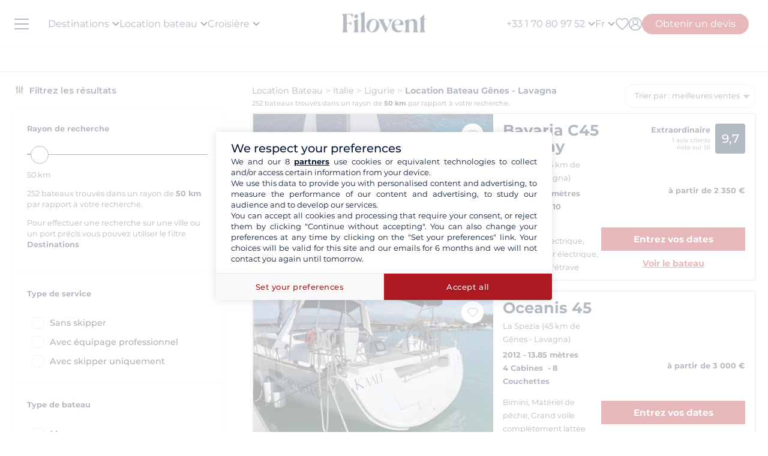

--- FILE ---
content_type: text/html; charset=UTF-8
request_url: https://www.filovent.com/location-bateau-Italie/location-voilier-Italie-b-Genes__Lavagna.html
body_size: 69029
content:
<!DOCTYPE html><html lang="fr"><head><link rel="preconnect" href="https://www.filovent.com"><link rel="preconnect" href="https://www.googletagmanager.com"><link rel="preconnect" href="https://fonts.googleapis.com"><link rel="preconnect" href="https://www.w3.org"><link rel="preconnect" href="https://www.avis-verifies.com"><link rel="preconnect" href="https://schema.org"><link rel="preconnect" href="https://media.filovent.net"><link rel="preconnect" href="https://media.filovent.com"><link rel="preconnect" href="https://www.linkedin.com"><link rel="preconnect" href="https://fr-fr.facebook.com"><link rel="preconnect" href="https://www.youtube.com"><link rel="preconnect" href="https://www.instagram.com"><link rel="preconnect" href="https://widgets.rr.skeepers.io"><link rel="preconnect" href="https://salesiq.zohopublic.com">    <meta charset="utf-8">    <meta name="viewport"        content="width=device-width, initial-scale=1 , maximum-scale=1.0, user-scalable=0">    <meta name="mobile-web-app-capable" content="yes" />    <meta name="csrf-token" content="LbwkT0pSra7SdZDLYVf7M1erUVFV7qoBmpKBpsI1">    <meta name="format-detection" content="telephone=no" />    <meta name="trustedsite-verification" content="a48efac844d09bfdb10e87c7a9267a08" />    <meta name="msvalidate.01" content="90A126BFF6683E0F3A622419D6991E5C" />            <meta name="google-site-verification" content="gDsHw7aM9Rj4miccE15L6B2aoet9McWgWTVaYz3tmHs" />        <meta name='botify-site-verification' content='aPS8ERk5twD3FqkmBlul9mq73LNXH1Za' />    <link rel="icon" href="https://www.filovent.com/favicon.ico" type="image/x-icon">    <link rel="shortcut icon" href="https://www.filovent.com/favicon.ico" type="image/x-icon">    <link rel="apple-touch-icon" sizes="180x180" href="https://www.filovent.com/apple-touch-icon.png">                 <!-- Google Tag Manager -->        <script>            (function(w, d, s, l, i) {                w[l] = w[l] || [];                w[l].push({                    'gtm.start': new Date().getTime(),                    event: 'gtm.js'                });                var f = d.getElementsByTagName(s)[0],                    j = d.createElement(s),                    dl = l != 'dataLayer' ? '&l=' + l : '';                j.async = true;                j.defer = true;                j.src =                    'https://www.googletagmanager.com/gtm.js?id=' + i + dl;                f.parentNode.insertBefore(j, f);            })(window, document, 'script', 'dataLayer', 'GTM-5DFVF5');            (function() {                try {                    window.setTimeout(function() {                        dataLayer.push({                            'event': 'afterLoad'                        });                    }, 5000);                } catch (err) {}            })();        </script>        <!-- End Google Tag Manager -->            <meta name="description" content="Louez votre bateau à Gênes - Lavagna et profitez d&#039;un séjour inoubliable grâce à Filovent, spécialiste de la location de bateaux à Gênes - Lavagna, avec ou sans skipper. Devis gratuit !" />        <title>Location Bateau Gênes - Lavagna</title>    <!-- Styles -->    <style >[wire\:loading], [wire\:loading\.delay], [wire\:loading\.inline-block], [wire\:loading\.inline], [wire\:loading\.block], [wire\:loading\.flex], [wire\:loading\.table], [wire\:loading\.grid], [wire\:loading\.inline-flex] {display: none;}[wire\:loading\.delay\.shortest], [wire\:loading\.delay\.shorter], [wire\:loading\.delay\.short], [wire\:loading\.delay\.long], [wire\:loading\.delay\.longer], [wire\:loading\.delay\.longest] {display:none;}[wire\:offline] {display: none;}[wire\:dirty]:not(textarea):not(input):not(select) {display: none;}input:-webkit-autofill, select:-webkit-autofill, textarea:-webkit-autofill {animation-duration: 50000s;animation-name: livewireautofill;}@keyframes livewireautofill { from {} }</style>                                                                    <link rel="canonical" href="https://www.filovent.com/location-bateau-Italie/location-voilier-Italie-b-Genes__Lavagna.html">                                    <link rel="alternate" hreflang="fr" href="https://www.filovent.com/location-bateau-Italie/location-voilier-Italie-b-Genes__Lavagna.html">                                                        <link rel="alternate" hreflang="de" href="https://www.filovent.com/de/boot-mieten/Italien/Genua__Lavagna.html">                                                        <link rel="alternate" hreflang="es" href="https://www.filovent.com/es/alquiler-barco-italia/genova-lavagna.html">                                                        <link rel="alternate" hreflang="it" href="https://www.filovent.com/it/noleggio-barche/Italia/Genova__Lavagna.html">                                                        <link rel="alternate" hreflang="en-gb" href="https://www.filovent.com/uk/boat-hire/Italy/Genova__Lavagna.html">                                                        <link rel="alternate" hreflang="en-us" href="https://www.filovent.com/us/yacht-charter/italy/genoa-lavagna.html">                                    <link href="https://www.filovent.com/front/assets/img/logo.webp" rel="preload" as="image" fetchpriority="high">    <link        href="https://fonts.googleapis.com/css2?family=Montserrat:ital,wght@0,200;0,400;0,500;0,600;0,700;1,200;1,400;1,500;1,600;1,700&display=fallback"        rel="preload" as="font" fetchpriority="high" crossorigin>    <link        href="https://fonts.googleapis.com/css2?family=Montserrat:ital,wght@0,200;0,400;0,500;0,600;0,700;1,200;1,400;1,500;1,600;1,700&display=fallback"        rel="stylesheet">            <link src="//dynamic.criteo.com/js/ld/ld.js?a=25317" rel="preload" fetchpriority="low" as="script" >        <script  type="text/javascript"            src="//dynamic.criteo.com/js/ld/ld.js?a=25317" async="true">        </script>        <style>        .sd-cmp-3H8D2{            padding: 25px!important;            gap: 8px!important;        }        .sd-cmp-3nwYC,        .sd-cmp-3nwYC div,        .sd-cmp-3nwYC span        {            display: block!important;            text-align: center!important;        }    </style>        <style>            :root {                                    --cl-cta-bg: #af141c;                                    --cl-red-bg: #f00;                                    --cl-blue-bg: #081C37;                                    --cl-gray-bg: #f4f2ec;                                    --cl-cta-font: #af141c;                                    --cl-red-font: #f00;                                    --cl-blue-1-bg: #015aa5;                                    --cl-blue-2-bg: #04abef;                                    --cl-blue-3-bg: #00b8f8;                                    --cl-blue-4-bg: #003366;                                    --cl-blue-5-bg: #1793d7;                                    --cl-blue-6-bg: #081C37;                                    --cl-blue-7-bg: #004ba4;                                    --cl-blue-8-bg: #1e2f97;                                    --cl-blue-9-bg: #081C37;                                    --cl-blue-font: #081C37;                                    --cl-cta-hover: #af141c;                                    --cl-gray-0-bg: #f5f2ed;                                    --cl-gray-1-bg: #dddad3;                                    --cl-gray-2-bg: #e8e6df;                                    --cl-gray-3-bg: #f6f5f3;                                    --cl-gray-4-bg: #f6f4ef;                                    --cl-gray-5-bg: #8590b7;                                    --cl-gray-6-bg: #cccccc;                                    --cl-gray-7-bg: #e0e4e4;                                    --cl-gray-8-bg: #666666;                                    --cl-gray-9-bg: #b1b5af;                                    --cl-gray-font: #f4f2ec;                                    --cl-red-hover: #f00;                                    --cl-black-1-bg: #081C37;                                    --cl-black-2-bg: #081C37;                                    --cl-black-3-bg: #081C37;                                    --cl-blue-hover: #081C37;                                    --cl-cta-border: #af141c;                                    --cl-gray-10-bg: #cecece;                                    --cl-gray-11-bg: #cccccc;                                    --cl-gray-12-bg: #f6f5f5;                                    --cl-gray-13-bg: #dbd9d4;                                    --cl-gray-hover: #f4f2ec;                                    --cl-red-border: #f00;                                    --cl-blue-1-font: #015aa5;                                    --cl-blue-2-font: #04abef;                                    --cl-blue-3-font: #00b8f8;                                    --cl-blue-4-font: #003366;                                    --cl-blue-5-font: #1793d7;                                    --cl-blue-6-font: #081C37;                                    --cl-blue-7-font: #004ba4;                                    --cl-blue-8-font: #1e2f97;                                    --cl-blue-9-font: #081C37;                                    --cl-blue-border: #081C37;                                    --cl-gray-0-font: #f5f2ed;                                    --cl-gray-1-font: #dddad3;                                    --cl-gray-2-font: #e8e6df;                                    --cl-gray-3-font: #f6f5f3;                                    --cl-gray-4-font: #f6f4ef;                                    --cl-gray-5-font: #8590b7;                                    --cl-gray-6-font: #cccccc;                                    --cl-gray-7-font: #e0e4e4;                                    --cl-gray-8-font: #666666;                                    --cl-gray-9-font: #b1b5af;                                    --cl-gray-border: #f4f2ec;                                    --cl-black-1-font: #081C37;                                    --cl-black-2-font: #081C37;                                    --cl-black-3-font: #081C37;                                    --cl-blue-1-hover: #015aa5;                                    --cl-blue-2-hover: #04abef;                                    --cl-blue-3-hover: #00b8f8;                                    --cl-blue-4-hover: #003366;                                    --cl-blue-5-hover: #1793d7;                                    --cl-blue-6-hover: #081C37;                                    --cl-blue-7-hover: #004ba4;                                    --cl-blue-8-hover: #1e2f97;                                    --cl-blue-9-hover: #081C37;                                    --cl-gray-0-hover: #f5f2ed;                                    --cl-gray-1-hover: #dddad3;                                    --cl-gray-10-font: #cecece;                                    --cl-gray-11-font: #cccccc;                                    --cl-gray-12-font: #f6f5f5;                                    --cl-gray-13-font: #dbd9d4;                                    --cl-gray-2-hover: #e8e6df;                                    --cl-gray-3-hover: #f6f5f3;                                    --cl-gray-4-hover: #f6f4ef;                                    --cl-gray-5-hover: #8590b7;                                    --cl-gray-6-hover: #cccccc;                                    --cl-gray-7-hover: #e0e4e4;                                    --cl-gray-8-hover: #666666;                                    --cl-gray-9-hover: #b1b5af;                                    --cl-black-1-hover: #081C37;                                    --cl-black-2-hover: #081C37;                                    --cl-black-3-hover: #081C37;                                    --cl-blue-1-border: #015aa5;                                    --cl-blue-2-border: #04abef;                                    --cl-blue-3-border: #00b8f8;                                    --cl-blue-4-border: #003366;                                    --cl-blue-5-border: #1793d7;                                    --cl-blue-6-border: #081C37;                                    --cl-blue-7-border: #004ba4;                                    --cl-blue-8-border: #1e2f97;                                    --cl-blue-9-border: #081C37;                                    --cl-gray-0-border: #f5f2ed;                                    --cl-gray-1-border: #dddad3;                                    --cl-gray-10-hover: #cecece;                                    --cl-gray-11-hover: #cccccc;                                    --cl-gray-12-hover: #f6f5f5;                                    --cl-gray-13-hover: #dbd9d4;                                    --cl-gray-2-border: #e8e6df;                                    --cl-gray-3-border: #f6f5f3;                                    --cl-gray-4-border: #f6f4ef;                                    --cl-gray-5-border: #8590b7;                                    --cl-gray-6-border: #cccccc;                                    --cl-gray-7-border: #e0e4e4;                                    --cl-gray-8-border: #666666;                                    --cl-gray-9-border: #b1b5af;                                    --cl-black-1-border: #081C37;                                    --cl-black-2-border: #081C37;                                    --cl-black-3-border: #081C37;                                    --cl-filter-show-bg: #f00;                                    --cl-gray-10-border: #cecece;                                    --cl-gray-11-border: #cccccc;                                    --cl-gray-12-border: #f6f5f5;                                    --cl-gray-13-border: #dbd9d4;                                    --cl-menu-footer-bg: #081C37;                                    --cl-filter-show-font: #f00;                                    --cl-footer-social-bg: #081C37;                                    --cl-menu-footer-font: #081C37;                                    --cl-filter-show-hover: #f00;                                    --cl-menu-footer-hover: #081C37;                                    --cl-filter-show-border: #f00;                                    --cl-footer-social-font: #081C37;                                    --cl-menu-footer-border: #081C37;                                    --cl-copyright-footer-bg: #081C37;                                    --cl-footer-social-hover: #081C37;                                    --cl-footer-social-border: #081C37;                                    --cl-copyright-footer-font: #081C37;                                    --cl-copyright-footer-hover: #081C37;                                    --cl-copyright-footer-border: #081C37;                            }    </style>        <link rel="stylesheet" href="/front/assets/css/page/base-mobile.css?id=b4d2adc2446e0cdc3a15d25f2066fafa">                <link rel="stylesheet" href="/front/assets/css/page/base.css?id=acdcd55abc7df5adf36bfd426f9f6a52">    <script src='/dist/assets/main-Dud41fva.js'></script><link rel='stylesheet' href='/dist/assets/main-B2BbJhPV.css' /></head><body x-data="main('fr', true, true ,  true )" data-mode="d" >            <!-- Google Tag Manager -->    <noscript><iframe src="https://www.googletagmanager.com/ns.html?id=GTM-5DFVF5"            height="0" width="0" style="display:none;visibility:hidden"></iframe></noscript>        <!-- End Google Tag Manager -->                <style>    @media (max-width: 1024px) {        .countdown{            display: none !important;        }    }</style>        <header x-data="headerScrollHandler(true)"    :class="{ '!z-1000': hasScrolled }"    class="flv-header-v2">    <div class="flv-header-top">        <div class="menu-burger">    <div class="nav-overlay"></div>    <div class="flv-toggle-menu box-border">        <div class="flv-burger-menu-line line1"></div>        <div class="flv-burger-menu-line line2"></div>        <div class="flv-burger-menu-line line3"></div>    </div>    <nav class="flv-nav-bar-burger  flv-scroll-smooty ">        <div class="flv-logo-burger">            <img  src="https://www.filovent.com/front/assets/img/logo.webp" width="140" height="35"  alt="Filovent agence de location de bateaux"                class="max-w-[110px] sm:max-w-[140px]">        </div>        <ul class="px-0 pt-15 pb-4">                                                <li class="nav-li-item-burger">                    <a href="https://www.filovent.com/location-bateau-destination/location-voilier-destination.html" class="nav-link-burger hover:underline">                        Destinations                    </a>                </li>                <li class="nav-li-item-burger">                    <a href="https://www.filovent.com/landing/tous-nos-bateaux" class="nav-link-burger hover:underline">Location bateau</a>                </li>                <li class="nav-li-item-burger">                    <a href="https://www.filovent.com/croisiere"                        class="nav-link-burger hover:underline">Croisière</a>                </li>                                            <li class="nav-li-item-burger">                    <a href="https://www.filovent.com/magazine"                        class="nav-link-burger hover:underline">Magazine</a>                </li>                                                    <li class="nav-li-item-burger">                    <a href="https://www.filovent.com/faq"                        class="nav-link-burger hover:underline">Faq</a>                </li>                                    <li class="nav-li-item-burger">                <a href="https://www.filovent.com/brochures"                    class="nav-link-burger hover:underline">Brochures</a>            </li>                            <li class="nav-li-item-burger">                    <a href="https://www.filovent.com/magazine/tags/itineraires-navigation" class="nav-link-burger hover:underline">Itinéraires</a>                </li>                         <li class="nav-li-item-burger">                <a href="https://www.filovent.com/location-bateau-flotte/location-voilier-flotte.html"                    class="nav-link-burger hover:underline">Tous les constructeurs</a>            </li>            <li class="nav-li-item-burger">                <a href="https://www.filovent.com/qui-sommes-nous"                    class="nav-link-burger hover:underline">Qui sommes-nous ?</a>            </li>            <li class="nav-li-item-burger">                <a href="https://www.filovent.com/front/contacts"                    class="nav-link-burger hover:underline">Nous contacter</a>            </li>        </ul>        <ul class="pt-4 border-t border-[#F5F0EA]">            <div wire:id="ADUs80dq2rdlNrU5Oywx" wire:initial-data="{&quot;fingerprint&quot;:{&quot;id&quot;:&quot;ADUs80dq2rdlNrU5Oywx&quot;,&quot;name&quot;:&quot;auth.v2.burger-connection&quot;,&quot;locale&quot;:&quot;fr&quot;,&quot;path&quot;:&quot;location-bateau-Italie\/location-voilier-Italie-b-Genes__Lavagna.html&quot;,&quot;method&quot;:&quot;GET&quot;,&quot;v&quot;:&quot;acj&quot;},&quot;effects&quot;:{&quot;listeners&quot;:[&quot;auth_refresh&quot;]},&quot;serverMemo&quot;:{&quot;children&quot;:[],&quot;errors&quot;:[],&quot;htmlHash&quot;:&quot;fce4b469&quot;,&quot;data&quot;:{&quot;isCustomer&quot;:false,&quot;isGuest&quot;:false,&quot;isBroker&quot;:false,&quot;locale&quot;:&quot;fr&quot;,&quot;isModClient&quot;:false},&quot;dataMeta&quot;:[],&quot;checksum&quot;:&quot;2396e5108ad4cf52198feb55f0dd735ce231428f2506d433533973fe6bc43486&quot;}}" class="">            <li class="px-5 py-1" >            <a wire:click="$emit('open_login')" class="nav-link-burger hover:underline">Mon compte</a>        </li>    </div><!-- Livewire Component wire-end:ADUs80dq2rdlNrU5Oywx -->        </ul>        <ul>            <li class="nav-li-item-burger">                <a @click="emitEvent('show_wish_list')" class="nav-link-burger hover:underline">                    Mes favoris                </a>            </li>            <li class="nav-li-item-burger">                <a href="https://www.filovent.com/infos-legales"                    class="nav-link-burger hover:underline">Informations légales</a>            </li>            <li class="nav-li-item-burger">                <a href="https://www.filovent.com/conditions-generales"                    class="nav-link-burger hover:underline">CGV - Location bateau</a>            </li>            <li class="nav-li-item-burger">                <a href="https://www.filovent.com/conditions-generales-croisiere-cabine"                    class="nav-link-burger hover:underline">CGV - Croisière</a>            </li>            <li class="nav-li-item-burger visible xl:hidden">                <a @click="emitEvent('show_main_contact_form')"                    class="nav-link-burger hover:underline">Nos experts vous conseillent</a>            </li>                            <li class="nav-li-item-burger visible xl:hidden" class="nav-link-burger hover:underline">                    <a class="flex nav-link-burger hover:underline" @click="emitEvent('show_locale_modal')">                        <img width="20" height="18"                            src="https://www.filovent.com/front/assets/img/flags/fr.png" alt="icon-flag"                            loading="lazy">                        <span class="pl-2"> Français</span>                    </a>                </li>                    </ul>    </nav>    <div>    <div wire:id="HWSFWYrVSaq2e52WYhQk" wire:initial-data="{&quot;fingerprint&quot;:{&quot;id&quot;:&quot;HWSFWYrVSaq2e52WYhQk&quot;,&quot;name&quot;:&quot;front.v2.locale-modal&quot;,&quot;locale&quot;:&quot;fr&quot;,&quot;path&quot;:&quot;location-bateau-Italie\/location-voilier-Italie-b-Genes__Lavagna.html&quot;,&quot;method&quot;:&quot;GET&quot;,&quot;v&quot;:&quot;acj&quot;},&quot;effects&quot;:{&quot;listeners&quot;:[&quot;show_locale_modal&quot;,&quot;close_locale_modal&quot;]},&quot;serverMemo&quot;:{&quot;children&quot;:[],&quot;errors&quot;:[],&quot;htmlHash&quot;:&quot;10d18651&quot;,&quot;data&quot;:{&quot;pageRoutes&quot;:[{&quot;key&quot;:&quot;fr&quot;,&quot;url&quot;:&quot;https:\/\/www.filovent.com\/location-bateau-Italie\/location-voilier-Italie-b-Genes__Lavagna.html&quot;},{&quot;key&quot;:&quot;de&quot;,&quot;url&quot;:&quot;https:\/\/www.filovent.com\/de\/boot-mieten\/Italien\/Genua__Lavagna.html&quot;},{&quot;key&quot;:&quot;uk&quot;,&quot;url&quot;:&quot;https:\/\/www.filovent.com\/uk\/boat-hire\/Italy\/Genova__Lavagna.html&quot;},{&quot;key&quot;:&quot;us&quot;,&quot;url&quot;:&quot;https:\/\/www.filovent.com\/us\/yacht-charter\/italy\/genoa-lavagna.html&quot;},{&quot;key&quot;:&quot;es&quot;,&quot;url&quot;:&quot;https:\/\/www.filovent.com\/es\/alquiler-barco-italia\/genova-lavagna.html&quot;},{&quot;key&quot;:&quot;it&quot;,&quot;url&quot;:&quot;https:\/\/www.filovent.com\/it\/noleggio-barche\/Italia\/Genova__Lavagna.html&quot;}],&quot;open&quot;:false,&quot;nested&quot;:false},&quot;dataMeta&quot;:{&quot;collections&quot;:[&quot;pageRoutes&quot;]},&quot;checksum&quot;:&quot;31f974cc61503b2b7dd6a253c90966c0287ea3d67ebe25d762ce482612c8b2bf&quot;}}"class="flv-modal"x-data="toolsModal(window.Livewire.find('HWSFWYrVSaq2e52WYhQk').entangle('open'))"x-bind="dialogue">    <div class="flv-modal-body locale-modal-body" id="flv-modal-body">        <span class="icon-close iconeClose" @click="closeModalLocale()">            <svg  class="code-color iconeClose" width="20px" height="20px" xmlns="http://www.w3.org/2000/svg" version="1.0" preserveAspectRatio="xMidYMid meet" viewBox="0 0 28.98 28">    <g transform="translate(0.000000,28.000000) scale(0.100000,-0.100000)">        <path            d="M0 267 c0 -8 27 -39 59 -70 l60 -57 -60 -57 c-57 -54 -73 -83 -46 -83 7 0 37 25 67 55 30 30 59 55 65 55 6 0 35 -25 65 -55 30 -30 60 -55 67 -55 27 0 11 29 -46 83 l-60 57 60 57 c57 54 73 83 46 83 -7 0 -37 -25 -67 -55 -30 -30 -59 -55 -65 -55 -6 0 -35 25 -65 55 -54 54 -80 68 -80 42z" />    </g></svg>        </span>        <div class="flv-modal-content wish">            <a href="https://www.filovent.com/location-bateau-Italie/location-voilier-Italie-b-Genes__Lavagna.html" class="flex mb-3 hover:underline last:mb-0">                <img height="16" width="16"                    src="https://www.filovent.com/front/assets/img/flags/fr.png"                    loading="lazy">                <span class="text-sm ml-2 text-blue-font">                    Français                </span>            </a>                    <a href="https://www.filovent.com/de/boot-mieten/Italien/Genua__Lavagna.html" class="flex mb-3 hover:underline last:mb-0">                <img height="16" width="16"                    src="https://www.filovent.com/front/assets/img/flags/de.png"                    loading="lazy">                <span class="text-sm ml-2 text-blue-font">                    Deutsch                </span>            </a>                    <a href="https://www.filovent.com/uk/boat-hire/Italy/Genova__Lavagna.html" class="flex mb-3 hover:underline last:mb-0">                <img height="16" width="16"                    src="https://www.filovent.com/front/assets/img/flags/uk.png"                    loading="lazy">                <span class="text-sm ml-2 text-blue-font">                    English (UK)                </span>            </a>                    <a href="https://www.filovent.com/us/yacht-charter/italy/genoa-lavagna.html" class="flex mb-3 hover:underline last:mb-0">                <img height="16" width="16"                    src="https://www.filovent.com/front/assets/img/flags/us.png"                    loading="lazy">                <span class="text-sm ml-2 text-blue-font">                    English (US)                </span>            </a>                    <a href="https://www.filovent.com/es/alquiler-barco-italia/genova-lavagna.html" class="flex mb-3 hover:underline last:mb-0">                <img height="16" width="16"                    src="https://www.filovent.com/front/assets/img/flags/es.png"                    loading="lazy">                <span class="text-sm ml-2 text-blue-font">                    Español                </span>            </a>                    <a href="https://www.filovent.com/it/noleggio-barche/Italia/Genova__Lavagna.html" class="flex mb-3 hover:underline last:mb-0">                <img height="16" width="16"                    src="https://www.filovent.com/front/assets/img/flags/it.png"                    loading="lazy">                <span class="text-sm ml-2 text-blue-font">                    Italiano                </span>            </a>        </div>    </div></div><!-- Livewire Component wire-end:HWSFWYrVSaq2e52WYhQk --></div></div>        <!--Logo-->        <a class="flv-logo-header" href="https://www.filovent.com">            <img                src="https://www.filovent.com/front/assets/img/logo.webp"                alt="Filovent agence de location de bateaux"                width="140"                height="35"                class="max-w-[110px] sm:max-w-[140px]"                >        </a>        <nav class="flex justify-between flex-1">            <!--LEFT MENU-->            <ul class="flv-menu-header-ul menu-left">                <li class="hidden xl:block">                    <div>    <span class="flv-nav-link-custom" toggle-tab-menu>        Destinations        <svg class="transition-transform duration-200 transform" style="margin-left: 5px;"     width="12"     height="12"    viewBox="6 10 12 7" fill="#000" xmlns="http://www.w3.org/2000/svg">    <path d="M15.8805 10.2901L12.0005 14.1701L8.12047 10.2901C7.73047 9.90006 7.10047 9.90006 6.71047 10.2901C6.32047 10.6801 6.32047 11.3101 6.71047 11.7001L11.3005 16.2901C11.6905 16.6801 12.3205 16.6801 12.7105 16.2901L17.3005 11.7001C17.6905 11.3101 17.6905 10.6801 17.3005 10.2901C16.9105 9.91006 16.2705 9.90006 15.8805 10.2901Z"></path></svg>    </span>    <div class="flv-dropdown-section hidden">        <div class="flv-dropdown-content  h-[90vh]">            <div class="flex">                <div class="flex-col w-1/6 min-w-[250px] min-h-[760px] bg-[#fbfbfb]">                    <button class="flv-tab-link active" toggle-tab-content data-id="tab1">                        <span>Location de bateaux<br />                            <span class="font-normal italic">avec ou sans skipper</span>                        </span>                    </button>                    <button class="flv-tab-link" toggle-tab-content data-id="tab2"><span>Croisière à la cabine</span>                    </button>                    <button class="flv-tab-link" toggle-tab-content data-id="tab3"><span>Location de péniches<br />                            <span class="font-normal italic">sans permis</span>                        </span>                    </button>                </div>                <div class="flex-col w-5/6 px-5">                    <div id="tab1" class="tab-content-item active  flv-scroll-smooty max-h-[600px]">                        <div class="columns-5 gap-4">                                                        <div class="mb-3">                                <span class="list-subtitle">Atlantique</span>                                <ul class="list-group">                                                                                                                                                <li>                                        <a href="https://www.filovent.com/location-bateau-Angleterre/location-voilier-Angleterre-d.html"                                            class="list-item">                                            Angleterre                                        </a>                                    </li>                                                                                                                                                <li>                                        <a href="https://www.filovent.com/location-bateau-Belgique/location-voilier-Belgique-d.html"                                            class="list-item">                                            Belgique                                        </a>                                    </li>                                                                                                                                                <li>                                        <a href="https://www.filovent.com/location-bateau-Bresil/location-voilier-Bresil-d.html"                                            class="list-item">                                            Brésil                                        </a>                                    </li>                                                                                                                                                <li>                                        <a href="https://www.filovent.com/location-bateau-Canada/location-voilier-Canada-d.html"                                            class="list-item">                                            Canada                                        </a>                                    </li>                                                                                                                                                <li>                                        <a href="https://www.filovent.com/location-bateau-Ecosse/location-voilier-Ecosse-d.html"                                            class="list-item">                                            Ecosse                                        </a>                                    </li>                                                                                                                                                <li>                                        <a href="https://www.filovent.com/location-bateau-EtatsUnis/location-voilier-EtatsUnis-d.html"                                            class="list-item">                                            Etats-Unis                                        </a>                                    </li>                                                                                                                                                <li>                                        <a href="https://www.filovent.com/location-bateau-France_Atlantique/location-voilier-France_Atlantique-d.html"                                            class="list-item">                                            France Atlantique                                        </a>                                    </li>                                                                                                                                                <li>                                        <a href="https://www.filovent.com/location-bateau-France_Manche/location-voilier-France_Manche-d.html"                                            class="list-item">                                            France Manche                                        </a>                                    </li>                                                                                                                                                <li>                                        <a href="https://www.filovent.com/location-bateau-Hollande/location-voilier-Hollande-d.html"                                            class="list-item">                                            Hollande                                        </a>                                    </li>                                                                                                                                                <li>                                        <a href="https://www.filovent.com/location-bateau-Iles_Canaries/location-voilier-Iles_Canaries-d.html"                                            class="list-item">                                            Iles Canaries                                        </a>                                    </li>                                                                                                                                                <li>                                        <a href="https://www.filovent.com/location-bateau-Iles_de_Madere/location-voilier-Iles_de_Madere-d.html"                                            class="list-item">                                            Iles de Madère                                        </a>                                    </li>                                                                                                                                                <li>                                        <a href="https://www.filovent.com/location-bateau-Iles_des_Acores/location-voilier-Iles_des_Acores-d.html"                                            class="list-item">                                            Iles des Açores                                        </a>                                    </li>                                                                                                                                                <li>                                        <a href="https://www.filovent.com/location-bateau-Iles_du_Cap_Vert/location-voilier-Iles_du_Cap_Vert-d.html"                                            class="list-item">                                            Iles du Cap Vert                                        </a>                                    </li>                                                                                                                                                <li>                                        <a href="https://www.filovent.com/location-bateau-Irlande/location-voilier-Irlande-d.html"                                            class="list-item">                                            Irlande                                        </a>                                    </li>                                                                                                                                                <li>                                        <a href="https://www.filovent.com/location-bateau-Islande/location-voilier-Islande-d.html"                                            class="list-item">                                            Islande                                        </a>                                    </li>                                                                                                                                                <li>                                        <a href="https://www.filovent.com/location-bateau-Norvege/location-voilier-Norvege-d.html"                                            class="list-item">                                            Norvège                                        </a>                                    </li>                                                                                                                                                <li>                                        <a href="https://www.filovent.com/location-bateau-Portugal/location-voilier-Portugal-d.html"                                            class="list-item">                                            Portugal                                        </a>                                    </li>                                                                    </ul>                            </div>                                                        <div class="mb-3">                                <span class="list-subtitle">Caraïbes</span>                                <ul class="list-group">                                                                                                                                                <li>                                        <a href="https://www.filovent.com/location-bateau-Anguilla/location-voilier-Anguilla-d.html"                                            class="list-item">                                            Anguilla                                        </a>                                    </li>                                                                                                                                                <li>                                        <a href="https://www.filovent.com/location-bateau-Antigua/location-voilier-Antigua-d.html"                                            class="list-item">                                            Antigua                                        </a>                                    </li>                                                                                                                                                                                                                        <li>                                        <a href="https://www.filovent.com/location-bateau-Bahamas/location-voilier-Bahamas-d.html"                                            class="list-item">                                            Bahamas                                        </a>                                    </li>                                                                                                                                                <li>                                        <a href="https://www.filovent.com/location-bateau-Belize/location-voilier-Belize-d.html"                                            class="list-item">                                            Belize                                        </a>                                    </li>                                                                                                                                                <li>                                        <a href="https://www.filovent.com/location-bateau-Colombie/location-voilier-Colombie-d.html"                                            class="list-item">                                            Colombie                                        </a>                                    </li>                                                                                                                                                <li>                                        <a href="https://www.filovent.com/location-bateau-Cuba/location-voilier-Cuba-d.html"                                            class="list-item">                                            Cuba                                        </a>                                    </li>                                                                                                                                                <li>                                        <a href="https://www.filovent.com/location-bateau-Dominique/location-voilier-Dominique-d.html"                                            class="list-item">                                            Dominique                                        </a>                                    </li>                                                                                                                                                <li>                                        <a href="https://www.filovent.com/location-bateau-Grenade/location-voilier-Grenade-d.html"                                            class="list-item">                                            Grenade                                        </a>                                    </li>                                                                                                                                                <li>                                        <a href="https://www.filovent.com/location-bateau-Grenadines/location-voilier-Grenadines-d.html"                                            class="list-item">                                            Grenadines                                        </a>                                    </li>                                                                                                                                                <li>                                        <a href="https://www.filovent.com/location-bateau-Guadeloupe/location-voilier-Guadeloupe-d.html"                                            class="list-item">                                            Guadeloupe                                        </a>                                    </li>                                                                                                                                                <li>                                        <a href="https://www.filovent.com/location-bateau-Jamaique/location-voilier-Jamaique-d.html"                                            class="list-item">                                            Jamaïque                                        </a>                                    </li>                                                                                                                                                <li>                                        <a href="https://www.filovent.com/location-bateau-La_Barbade/location-voilier-La_Barbade-d.html"                                            class="list-item">                                            La Barbade                                        </a>                                    </li>                                                                                                                                                <li>                                        <a href="https://www.filovent.com/location-bateau-Martinique/location-voilier-Martinique-d.html"                                            class="list-item">                                            Martinique                                        </a>                                    </li>                                                                                                                                                <li>                                        <a href="https://www.filovent.com/location-bateau-Panama/location-voilier-Panama-d.html"                                            class="list-item">                                            Panama                                        </a>                                    </li>                                                                                                                                                <li>                                        <a href="https://www.filovent.com/location-bateau-Porto_Rico/location-voilier-Porto_Rico-d.html"                                            class="list-item">                                            Porto Rico                                        </a>                                    </li>                                                                                                                                                <li>                                        <a href="https://www.filovent.com/location-bateau-republique-dominicaine/location-voilier-republique-dominicaine-d.html"                                            class="list-item">                                            République dominicaine                                        </a>                                    </li>                                                                                                                                                <li>                                        <a href="https://www.filovent.com/location-bateau-SaintBarthelemy/location-voilier-SaintBarthelemy-d.html"                                            class="list-item">                                            Saint-Barthélemy                                        </a>                                    </li>                                                                                                                                                <li>                                        <a href="https://www.filovent.com/location-bateau-SaintChristophe/location-voilier-SaintChristophe-d.html"                                            class="list-item">                                            Saint-Christophe                                        </a>                                    </li>                                                                                                                                                <li>                                        <a href="https://www.filovent.com/location-bateau-SaintMartin/location-voilier-SaintMartin-d.html"                                            class="list-item">                                            Saint-Martin                                        </a>                                    </li>                                                                                                                                                <li>                                        <a href="https://www.filovent.com/location-bateau-SainteLucie/location-voilier-SainteLucie-d.html"                                            class="list-item">                                            Sainte-Lucie                                        </a>                                    </li>                                                                                                                                                <li>                                        <a href="https://www.filovent.com/location-bateau-Venezuela/location-voilier-Venezuela-d.html"                                            class="list-item">                                            Vénézuela                                        </a>                                    </li>                                                                                                                                                <li>                                        <a href="https://www.filovent.com/location-bateau-iles_Vierges_britanniques/location-voilier-iles_Vierges_britanniques-d.html"                                            class="list-item">                                            Îles Vierges britanniques                                        </a>                                    </li>                                                                    </ul>                            </div>                                                        <div class="mb-3">                                <span class="list-subtitle">Mer Baltique</span>                                <ul class="list-group">                                                                                                                                                <li>                                        <a href="https://www.filovent.com/location-bateau-Allemagne/location-voilier-Allemagne-d.html"                                            class="list-item">                                            Allemagne                                        </a>                                    </li>                                                                                                                                                <li>                                        <a href="https://www.filovent.com/location-bateau-Danemark/location-voilier-Danemark-d.html"                                            class="list-item">                                            Danemark                                        </a>                                    </li>                                                                                                                                                <li>                                        <a href="https://www.filovent.com/location-bateau-Estonie/location-voilier-Estonie-d.html"                                            class="list-item">                                            Estonie                                        </a>                                    </li>                                                                                                                                                <li>                                        <a href="https://www.filovent.com/location-bateau-Finlande/location-voilier-Finlande-d.html"                                            class="list-item">                                            Finlande                                        </a>                                    </li>                                                                                                                                                <li>                                        <a href="https://www.filovent.com/location-bateau-Lituanie/location-voilier-Lituanie-d.html"                                            class="list-item">                                            Lituanie                                        </a>                                    </li>                                                                                                                                                <li>                                        <a href="https://www.filovent.com/location-bateau-Pologne/location-voilier-Pologne-d.html"                                            class="list-item">                                            Pologne                                        </a>                                    </li>                                                                                                                                                <li>                                        <a href="https://www.filovent.com/location-bateau-Russie/location-voilier-Russie-d.html"                                            class="list-item">                                            Russie                                        </a>                                    </li>                                                                                                                                                <li>                                        <a href="https://www.filovent.com/location-bateau-Suede/location-voilier-Suede-d.html"                                            class="list-item">                                            Suède                                        </a>                                    </li>                                                                    </ul>                            </div>                                                        <div class="mb-3">                                <span class="list-subtitle">Mer rouge</span>                                <ul class="list-group">                                                                                                                                                <li>                                        <a href="https://www.filovent.com/location-bateau-Egypte/location-voilier-Egypte-d.html"                                            class="list-item">                                            Egypte                                        </a>                                    </li>                                                                    </ul>                            </div>                                                        <div class="mb-3">                                <span class="list-subtitle">Méditerranée</span>                                <ul class="list-group">                                                                                                                                                <li>                                        <a href="https://www.filovent.com/location-bateau-Chypre/location-voilier-Chypre-d.html"                                            class="list-item">                                            Chypre                                        </a>                                    </li>                                                                                                                                                <li>                                        <a href="https://www.filovent.com/location-bateau-Corse/location-voilier-Corse-d.html"                                            class="list-item">                                            Corse                                        </a>                                    </li>                                                                                                                                                <li>                                        <a href="https://www.filovent.com/location-bateau-Croatie/location-voilier-Croatie-d.html"                                            class="list-item">                                            Croatie                                        </a>                                    </li>                                                                                                                                                <li>                                        <a href="https://www.filovent.com/location-bateau-Espagne/location-voilier-Espagne-d.html"                                            class="list-item">                                            Espagne                                        </a>                                    </li>                                                                                                                                                <li>                                        <a href="https://www.filovent.com/location-bateau-France_Mediterranee/location-voilier-France_Mediterranee-d.html"                                            class="list-item">                                            France Méditerranée                                        </a>                                    </li>                                                                                                                                                <li>                                        <a href="https://www.filovent.com/location-bateau-Grece/location-voilier-Grece-d.html"                                            class="list-item">                                            Grèce                                        </a>                                    </li>                                                                                                                                                <li>                                        <a href="https://www.filovent.com/location-bateau-Italie/location-voilier-Italie-d.html"                                            class="list-item">                                            Italie                                        </a>                                    </li>                                                                                                                                                <li>                                        <a href="https://www.filovent.com/location-bateau-Malte/location-voilier-Malte-d.html"                                            class="list-item">                                            Malte                                        </a>                                    </li>                                                                                                                                                <li>                                        <a href="https://www.filovent.com/location-bateau-Montenegro/location-voilier-Montenegro-d.html"                                            class="list-item">                                            Monténégro                                        </a>                                    </li>                                                                                                                                                <li>                                        <a href="https://www.filovent.com/location-bateau-Slovenie/location-voilier-Slovenie-d.html"                                            class="list-item">                                            Slovénie                                        </a>                                    </li>                                                                                                                                                <li>                                        <a href="https://www.filovent.com/location-bateau-Turquie/location-voilier-Turquie-d.html"                                            class="list-item">                                            Turquie                                        </a>                                    </li>                                                                    </ul>                            </div>                                                        <div class="mb-3">                                <span class="list-subtitle">Océan Indien</span>                                <ul class="list-group">                                                                                                                                                <li>                                        <a href="https://www.filovent.com/location-bateau-Birmanie/location-voilier-Birmanie-d.html"                                            class="list-item">                                            Birmanie                                        </a>                                    </li>                                                                                                                                                <li>                                        <a href="https://www.filovent.com/location-bateau-Ile_Maurice/location-voilier-Ile_Maurice-d.html"                                            class="list-item">                                            Ile Maurice                                        </a>                                    </li>                                                                                                                                                <li>                                        <a href="https://www.filovent.com/location-bateau-Indonesie/location-voilier-Indonesie-d.html"                                            class="list-item">                                            Indonésie                                        </a>                                    </li>                                                                                                                                                <li>                                        <a href="https://www.filovent.com/location-bateau-Madagascar/location-voilier-Madagascar-d.html"                                            class="list-item">                                            Madagascar                                        </a>                                    </li>                                                                                                                                                <li>                                        <a href="https://www.filovent.com/location-bateau-Malaisie/location-voilier-Malaisie-d.html"                                            class="list-item">                                            Malaisie                                        </a>                                    </li>                                                                                                                                                <li>                                        <a href="https://www.filovent.com/location-bateau-Maldives/location-voilier-Maldives-d.html"                                            class="list-item">                                            Maldives                                        </a>                                    </li>                                                                                                                                                <li>                                        <a href="https://www.filovent.com/location-bateau-Seychelles/location-voilier-Seychelles-d.html"                                            class="list-item">                                            Seychelles                                        </a>                                    </li>                                                                                                                                                <li>                                        <a href="https://www.filovent.com/location-bateau-Singapour/location-voilier-Singapour-d.html"                                            class="list-item">                                            Singapour                                        </a>                                    </li>                                                                                                                                                <li>                                        <a href="https://www.filovent.com/location-bateau-Sri_Lanka/location-voilier-Sri_Lanka-d.html"                                            class="list-item">                                            Sri Lanka                                        </a>                                    </li>                                                                                                                                                <li>                                        <a href="https://www.filovent.com/location-bateau-Tanzanie/location-voilier-Tanzanie-d.html"                                            class="list-item">                                            Tanzanie                                        </a>                                    </li>                                                                                                                                                <li>                                        <a href="https://www.filovent.com/location-bateau-Thailande/location-voilier-Thailande-d.html"                                            class="list-item">                                            Thaïlande                                        </a>                                    </li>                                                                    </ul>                            </div>                                                        <div class="mb-3">                                <span class="list-subtitle">Pacifique</span>                                <ul class="list-group">                                                                                                                                                <li>                                        <a href="https://www.filovent.com/location-bateau-Australie/location-voilier-Australie-d.html"                                            class="list-item">                                            Australie                                        </a>                                    </li>                                                                                                                                                <li>                                        <a href="https://www.filovent.com/location-bateau-Chine/location-voilier-Chine-d.html"                                            class="list-item">                                            Chine                                        </a>                                    </li>                                                                                                                                                <li>                                        <a href="https://www.filovent.com/location-bateau-Fidji/location-voilier-Fidji-d.html"                                            class="list-item">                                            Fidji                                        </a>                                    </li>                                                                                                                                                <li>                                        <a href="https://www.filovent.com/location-bateau-Mexique/location-voilier-Mexique-d.html"                                            class="list-item">                                            Mexique                                        </a>                                    </li>                                                                                                                                                <li>                                        <a href="https://www.filovent.com/location-bateau-Nouvelle_Caledonie/location-voilier-Nouvelle_Caledonie-d.html"                                            class="list-item">                                            Nouvelle Calédonie                                        </a>                                    </li>                                                                                                                                                <li>                                        <a href="https://www.filovent.com/location-bateau-Nouvelle_Zelande/location-voilier-Nouvelle_Zelande-d.html"                                            class="list-item">                                            Nouvelle Zélande                                        </a>                                    </li>                                                                                                                                                <li>                                        <a href="https://www.filovent.com/location-bateau-Philippines/location-voilier-Philippines-d.html"                                            class="list-item">                                            Philippines                                        </a>                                    </li>                                                                                                                                                <li>                                        <a href="https://www.filovent.com/location-bateau-Polynesie_Francaise/location-voilier-Polynesie_Francaise-d.html"                                            class="list-item">                                            Polynésie Française                                        </a>                                    </li>                                                                    </ul>                            </div>                                                    </div>                    </div>                    <div id="tab2" class="tab-content-item hidden  flv-scroll-smooty max-h-[600px]">                        <div class="flex">                            <div class="columns-4 min-w-[81%]">                                                                                                <div class="mb-2">                                                                        <a class="list-subtitle"                                         @click="gotoWithTarget('aHR0cHM6Ly93d3cuZmlsb3ZlbnQuY29tL3NlYXJjaD9vY2Vhbj0xMjgmc3RhcnQ9MTEtMjAyNSZxdWVyeT1BZnJpcXVlJmFjdGl2ZVRhYj00')" >                                        Afrique</a>                                    <ul class="list-group">                                                                                                                                                                <li>                                            <a                                                 href="https://www.filovent.com/croisiere/afrique-australe"  class="list-item">                                                Afrique australe                                                                                            </a>                                        </li>                                                                                                                        <li>                                            <a                                                 href="https://www.filovent.com/croisiere/afrique-de-l-ouest"  class="list-item">                                                Afrique de l&#039;Ouest                                                                                            </a>                                        </li>                                                                                                                        <li>                                            <a                                                 href="https://www.filovent.com/croisiere/afrique-du-sud"  class="list-item">                                                Afrique du Sud                                                                                            </a>                                        </li>                                                                                                                        <li>                                            <a                                                 @click="gotoWithTarget('aHR0cHM6Ly93d3cuZmlsb3ZlbnQuY29tL3NlYXJjaD9vY2Vhbj0xMjgmcmVnaW9uPTUmc3RhcnQ9MDUtMjAyNiZxdWVyeT1BbGclQzMlQTlyaWUmYWN0aXZlVGFiPTQ=')"  class="list-item">                                                Algérie                                                                                            </a>                                        </li>                                                                                                                        <li>                                            <a                                                 href="https://www.filovent.com/croisiere/botswana"  class="list-item">                                                Botswana                                                                                            </a>                                        </li>                                                                                                                        <li>                                            <a                                                 href="https://www.filovent.com/croisiere/cap-vert"  class="list-item">                                                Cap Vert                                                                                            </a>                                        </li>                                                                                                                        <li>                                            <a                                                 href="https://www.filovent.com/croisiere/egypte"  class="list-item">                                                Egypte                                                                                            </a>                                        </li>                                                                                                                        <li>                                            <a                                                 @click="gotoWithTarget('aHR0cHM6Ly93d3cuZmlsb3ZlbnQuY29tL3NlYXJjaD9vY2Vhbj0xMjgmcmVnaW9uPTY3JnN0YXJ0PTAxLTIwMjYmcXVlcnk9R2FtYmllJmFjdGl2ZVRhYj00')"  class="list-item">                                                Gambie                                                                                            </a>                                        </li>                                                                                                                        <li>                                            <a                                                 @click="gotoWithTarget('aHR0cHM6Ly93d3cuZmlsb3ZlbnQuY29tL3NlYXJjaD9vY2Vhbj0xMjgmcmVnaW9uPTc4JnN0YXJ0PTAxLTIwMjYmcXVlcnk9R3VpbiVDMyVBOWUtQmlzc2F1JmFjdGl2ZVRhYj00')"  class="list-item">                                                Guinée-Bissau                                                                                            </a>                                        </li>                                                                                                                        <li>                                            <a                                                 @click="gotoWithTarget('aHR0cHM6Ly93d3cuZmlsb3ZlbnQuY29tL3NlYXJjaD96b25lPTI1JnN0YXJ0PTExLTIwMjUmcXVlcnk9TGFjJTIwS2FyaWJhJmFjdGl2ZVRhYj00')"  class="list-item">                                                Lac Kariba                                                                                            </a>                                        </li>                                                                                                                        <li>                                            <a                                                 @click="gotoWithTarget('aHR0cHM6Ly93d3cuZmlsb3ZlbnQuY29tL3NlYXJjaD9vY2Vhbj0xMjgmcmVnaW9uPTEzMSZzdGFydD0wMi0yMDI2JnF1ZXJ5PU1hZGFnYXNjYXImYWN0aXZlVGFiPTQ=')"  class="list-item">                                                Madagascar                                                                                            </a>                                        </li>                                                                                                                        <li>                                            <a                                                 href="https://www.filovent.com/croisiere/maroc"  class="list-item">                                                Maroc                                                                                            </a>                                        </li>                                                                                                                        <li>                                            <a                                                 href="https://www.filovent.com/croisiere/namibie"  class="list-item">                                                Namibie                                                                                            </a>                                        </li>                                                                                                                        <li>                                            <a                                                 href="https://www.filovent.com/croisiere/senegal"  class="list-item">                                                Sénégal                                                                                            </a>                                        </li>                                                                                                                        <li>                                            <a                                                 @click="gotoWithTarget('aHR0cHM6Ly93d3cuZmlsb3ZlbnQuY29tL3NlYXJjaD9vY2Vhbj0xMjgmcmVnaW9uPTIxMSZzdGFydD0xMS0yMDI1JnF1ZXJ5PVRhbnphbmllJmFjdGl2ZVRhYj00')"  class="list-item">                                                Tanzanie                                                                                            </a>                                        </li>                                                                                                                        <li>                                            <a                                                 href="https://www.filovent.com/croisiere/tunisie"  class="list-item">                                                Tunisie                                                                                            </a>                                        </li>                                                                                                                        <li>                                            <a                                                 href="https://www.filovent.com/croisiere/zimbabwe"  class="list-item">                                                Zimbabwe                                                                                            </a>                                        </li>                                                                                                                    </ul>                                </div>                                                                <div class="mb-2">                                                                        <a class="list-subtitle"                                         @click="gotoWithTarget('aHR0cHM6Ly93d3cuZmlsb3ZlbnQuY29tL3NlYXJjaD9vY2Vhbj0xMjkmc3RhcnQ9MDUtMjAyNiZxdWVyeT1BbSVDMyVBOXJpcXVlJTIwZHUlMjBOb3JkJmFjdGl2ZVRhYj00')" >                                        Amérique du Nord</a>                                    <ul class="list-group">                                                                                                                                                                <li>                                            <a                                                 href="https://www.filovent.com/croisiere/alaska"  class="list-item">                                                Alaska                                                                                            </a>                                        </li>                                                                                                                        <li>                                            <a                                                 href="https://www.filovent.com/croisiere/canada"  class="list-item">                                                Canada                                                                                            </a>                                        </li>                                                                                                                        <li>                                            <a                                                 @click="gotoWithTarget('aHR0cHM6Ly93d3cuZmlsb3ZlbnQuY29tL3NlYXJjaD9vY2Vhbj0xMjkmcmVnaW9uPTIzMiZzdGFydD0wNS0yMDI2JnF1ZXJ5PSVDMyU4OXRhdHMtVW5pcyZhY3RpdmVUYWI9NA==')"  class="list-item">                                                États-Unis                                                                                            </a>                                        </li>                                                                                                                    </ul>                                </div>                                                                <div class="mb-2">                                                                        <a class="list-subtitle"                                         @click="gotoWithTarget('aHR0cHM6Ly93d3cuZmlsb3ZlbnQuY29tL3NlYXJjaD9vY2Vhbj0xOSZzdGFydD0xMS0yMDI1JnF1ZXJ5PUFtJUMzJUE5cmlxdWUlMjBkdSUyMFN1ZCZhY3RpdmVUYWI9NA==')" >                                        Amérique du Sud</a>                                    <ul class="list-group">                                                                                                                                                                <li>                                            <a                                                 href="https://www.filovent.com/croisiere/amazone"  class="list-item">                                                Amazone                                                                                            </a>                                        </li>                                                                                                                        <li>                                            <a                                                 href="https://www.filovent.com/croisiere/argentine"  class="list-item">                                                Argentine                                                                                            </a>                                        </li>                                                                                                                        <li>                                            <a                                                 @click="gotoWithTarget('aHR0cHM6Ly93d3cuZmlsb3ZlbnQuY29tL3NlYXJjaD9vY2Vhbj0xOSZyZWdpb249MzMmc3RhcnQ9MDMtMjAyNyZxdWVyeT1CciVDMyVBOXNpbCZhY3RpdmVUYWI9NA==')"  class="list-item">                                                Brésil                                                                                            </a>                                        </li>                                                                                                                        <li>                                            <a                                                 href="https://www.filovent.com/croisiere/chili"  class="list-item">                                                Chili                                                                                            </a>                                        </li>                                                                                                                        <li>                                            <a                                                 href="https://www.filovent.com/croisiere/colombie"  class="list-item">                                                Colombie                                                                                            </a>                                        </li>                                                                                                                        <li>                                            <a                                                 href="https://www.filovent.com/croisiere/costa-rica"  class="list-item">                                                Costa Rica                                                                                            </a>                                        </li>                                                                                                                        <li>                                            <a                                                 href="https://www.filovent.com/croisiere/equateur"  class="list-item">                                                Equateur                                                                                            </a>                                        </li>                                                                                                                        <li>                                            <a                                                 href="https://www.filovent.com/croisiere/equateur/iles-galapagos"  class="list-item">                                                Galapagos (îles)                                                                                            </a>                                        </li>                                                                                                                        <li>                                            <a                                                 href="https://www.filovent.com/croisiere/panama"  class="list-item">                                                Panama                                                                                            </a>                                        </li>                                                                                                                        <li>                                            <a                                                 href="https://www.filovent.com/croisiere/patagonie"  class="list-item">                                                Patagonie                                                                                            </a>                                        </li>                                                                                                                        <li>                                            <a                                                 href="https://www.filovent.com/croisiere/perou"  class="list-item">                                                Pérou                                                                                            </a>                                        </li>                                                                                                                        <li>                                            <a                                                 href="https://www.filovent.com/croisiere/panama/san-blas"  class="list-item">                                                San Blas (îles)                                                                                            </a>                                        </li>                                                                                                                    </ul>                                </div>                                                                <div class="mb-2">                                                                        <a class="list-subtitle"  href="https://www.filovent.com/croisiere/asie"                                        >                                        Asie</a>                                    <ul class="list-group">                                                                                                                                                                <li>                                            <a                                                 href="https://www.filovent.com/croisiere/vietnam/baie-halong"  class="list-item">                                                Baie d&#039;Halong                                                                                            </a>                                        </li>                                                                                                                        <li>                                            <a                                                 href="https://www.filovent.com/croisiere/bali/bali"  class="list-item">                                                Bali                                                                                            </a>                                        </li>                                                                                                                        <li>                                            <a                                                 href="https://www.filovent.com/croisiere/cambodge"  class="list-item">                                                Cambodge                                                                                            </a>                                        </li>                                                                                                                        <li>                                            <a                                                 href="https://www.filovent.com/croisiere/bali"  class="list-item">                                                Indonésie                                                                                            </a>                                        </li>                                                                                                                        <li>                                            <a                                                 href="https://www.filovent.com/croisiere/bali/komodo"  class="list-item">                                                Komodo                                                                                            </a>                                        </li>                                                                                                                        <li>                                            <a                                                 href="https://www.filovent.com/croisiere/laos"  class="list-item">                                                Laos                                                                                            </a>                                        </li>                                                                                                                        <li>                                            <a                                                 href="https://www.filovent.com/croisiere/bali/raja-ampat"  class="list-item">                                                Raja Ampat (îles)                                                                                            </a>                                        </li>                                                                                                                        <li>                                            <a                                                 href="https://www.filovent.com/croisiere/thailande"  class="list-item">                                                Thaïlande                                                                                            </a>                                        </li>                                                                                                                        <li>                                            <a                                                 @click="gotoWithTarget('aHR0cHM6Ly93d3cuZmlsb3ZlbnQuY29tL3NlYXJjaD9vY2Vhbj0xMzAmcmVnaW9uPTMwNSZzdGFydD0xMi0yMDI1JnF1ZXJ5PVRpbW9yJTIwT3JpZW50YWwmYWN0aXZlVGFiPTQ=')"  class="list-item">                                                Timor Oriental                                                                                            </a>                                        </li>                                                                                                                        <li>                                            <a                                                 href="https://www.filovent.com/croisiere/vietnam"  class="list-item">                                                Vietnam                                                                                            </a>                                        </li>                                                                                                                    </ul>                                </div>                                                                <div class="mb-2">                                                                        <a class="list-subtitle"  href="https://www.filovent.com/croisiere/caraibes"                                        >                                        Caraïbes</a>                                    <ul class="list-group">                                                                                                                                                                <li>                                            <a                                                 @click="gotoWithTarget('aHR0cHM6Ly93d3cuZmlsb3ZlbnQuY29tL3NlYXJjaD9vY2Vhbj01JnJlZ2lvbj0xMSZzdGFydD0xMS0yMDI1JnF1ZXJ5PUFudGlndWEmYWN0aXZlVGFiPTQ=')"  class="list-item">                                                Antigua                                                                                            </a>                                        </li>                                                                                                                        <li>                                            <a                                                 href="https://www.filovent.com/croisiere/bahamas"  class="list-item">                                                Bahamas                                                                                            </a>                                        </li>                                                                                                                        <li>                                            <a                                                 @click="gotoWithTarget('aHR0cHM6Ly93d3cuZmlsb3ZlbnQuY29tL3NlYXJjaD9vY2Vhbj01JnJlZ2lvbj0yNCZzdGFydD0xMi0yMDI1JnF1ZXJ5PUJhcmJhZGUmYWN0aXZlVGFiPTQ=')"  class="list-item">                                                Barbade                                                                                            </a>                                        </li>                                                                                                                        <li>                                            <a                                                 @click="gotoWithTarget('aHR0cHM6Ly93d3cuZmlsb3ZlbnQuY29tL2Nyb2lzaWVyZS9jb2xvbWJpZQ==')"  class="list-item">                                                Colombie                                                                                            </a>                                        </li>                                                                                                                        <li>                                            <a                                                 href="https://www.filovent.com/croisiere/curacao"  class="list-item">                                                Curaçao                                                                                            </a>                                        </li>                                                                                                                        <li>                                            <a                                                 @click="gotoWithTarget('aHR0cHM6Ly93d3cuZmlsb3ZlbnQuY29tL3NlYXJjaD9vY2Vhbj01JnJlZ2lvbj01NiZzdGFydD0xMS0yMDI1JnF1ZXJ5PURvbWluaXF1ZSZhY3RpdmVUYWI9NA==')"  class="list-item">                                                Dominique                                                                                            </a>                                        </li>                                                                                                                        <li>                                            <a                                                 @click="gotoWithTarget('aHR0cHM6Ly93d3cuZmlsb3ZlbnQuY29tL3NlYXJjaD9vY2Vhbj01JnJlZ2lvbj03MSZzdGFydD0xMi0yMDI1JnF1ZXJ5PUdyZW5hZGUmYWN0aXZlVGFiPTQ=')"  class="list-item">                                                Grenade                                                                                            </a>                                        </li>                                                                                                                        <li>                                            <a                                                 href="https://www.filovent.com/croisiere/grenadines"  class="list-item">                                                Grenadines et Saint-Vincent                                                                                            </a>                                        </li>                                                                                                                        <li>                                            <a                                                 href="https://www.filovent.com/croisiere/guadeloupe"  class="list-item">                                                Guadeloupe                                                                                            </a>                                        </li>                                                                                                                        <li>                                            <a                                                 href="https://www.filovent.com/croisiere/iles-vierges-britanniques"  class="list-item">                                                Iles Vierges Britanniques                                                                                            </a>                                        </li>                                                                                                                        <li>                                            <a                                                 href="https://www.filovent.com/croisiere/martinique"  class="list-item">                                                Martinique                                                                                            </a>                                        </li>                                                                                                                        <li>                                            <a                                                 href="https://www.filovent.com/croisiere/republique-dominicaine"  class="list-item">                                                République Dominicaine                                                                                            </a>                                        </li>                                                                                                                        <li>                                            <a                                                 href="https://www.filovent.com/croisiere/saint-martin"  class="list-item">                                                Saint Martin                                                                                            </a>                                        </li>                                                                                                                        <li>                                            <a                                                 href="https://www.filovent.com/croisiere/saint-barthelemy"  class="list-item">                                                Saint-Barthélemy                                                                                            </a>                                        </li>                                                                                                                    </ul>                                </div>                                                                <div class="mb-2">                                                                        <a class="list-subtitle"                                         @click="gotoWithTarget('aHR0cHM6Ly93d3cuZmlsb3ZlbnQuY29tL3NlYXJjaD9vY2Vhbj0xNDMmc3RhcnQ9MTEtMjAyNSZxdWVyeT1FdXJvcGUmYWN0aXZlVGFiPTQ=')" >                                        Europe</a>                                    <ul class="list-group">                                                                                                                                                                <li>                                            <a                                                 href="https://www.filovent.com/croisiere/albanie"  class="list-item">                                                Albanie                                                                                            </a>                                        </li>                                                                                                                        <li>                                            <a                                                 href="https://www.filovent.com/croisiere/allemagne"  class="list-item">                                                Allemagne                                                                                            </a>                                        </li>                                                                                                                        <li>                                            <a                                                 href="https://www.filovent.com/croisiere/espagne/andalousie"  class="list-item">                                                Andalousie                                                                                            </a>                                        </li>                                                                                                                        <li>                                            <a                                                 href="https://www.filovent.com/croisiere/autriche"  class="list-item">                                                Autriche                                                                                            </a>                                        </li>                                                                                                                        <li>                                            <a                                                 href="https://www.filovent.com/croisiere/belgique"  class="list-item">                                                Belgique                                                                                            </a>                                        </li>                                                                                                                        <li>                                            <a                                                 @click="gotoWithTarget('aHR0cHM6Ly93d3cuZmlsb3ZlbnQuY29tL2Nyb2lzaWVyZS9idWxnYXJpZQ==')"  class="list-item">                                                Bulgarie                                                                                            </a>                                        </li>                                                                                                                        <li>                                            <a                                                 href="https://www.filovent.com/croisiere/corse"  class="list-item">                                                Corse                                                                                            </a>                                        </li>                                                                                                                        <li>                                            <a                                                 href="https://www.filovent.com/croisiere/croatie"  class="list-item">                                                Croatie                                                                                            </a>                                        </li>                                                                                                                        <li>                                            <a                                                 href="https://www.filovent.com/croisiere/danemark"  class="list-item">                                                Danemark                                                                                            </a>                                        </li>                                                                                                                        <li>                                            <a                                                 href="https://www.filovent.com/croisiere/espagne"  class="list-item">                                                Espagne                                                                                            </a>                                        </li>                                                                                                                        <li>                                            <a                                                 href="https://www.filovent.com/croisiere/france"  class="list-item">                                                France                                                                                            </a>                                        </li>                                                                                                                        <li>                                            <a                                                 href="https://www.filovent.com/croisiere/grece"  class="list-item">                                                Grèce                                                                                            </a>                                        </li>                                                                                                                        <li>                                            <a                                                 href="https://www.filovent.com/croisiere/hongrie"  class="list-item">                                                Hongrie                                                                                            </a>                                        </li>                                                                                                                        <li>                                            <a                                                 href="https://www.filovent.com/croisiere/italie"  class="list-item">                                                Italie                                                                                            </a>                                        </li>                                                                                                                        <li>                                            <a                                                 href="https://www.filovent.com/croisiere/luxembourg"  class="list-item">                                                Luxembourg                                                                                            </a>                                        </li>                                                                                                                        <li>                                            <a                                                 href="https://www.filovent.com/croisiere/malte"  class="list-item">                                                Malte                                                                                            </a>                                        </li>                                                                                                                        <li>                                            <a                                                 @click="gotoWithTarget('aHR0cHM6Ly93d3cuZmlsb3ZlbnQuY29tL3NlYXJjaD9vY2Vhbj0xNDMmcmVnaW9uPTIzMyZzdGFydD0wNC0yMDI2JnF1ZXJ5PU1vbnQlQzMlQTluJUMzJUE5Z3JvJmFjdGl2ZVRhYj00')"  class="list-item">                                                Monténégro                                                                                            </a>                                        </li>                                                                                                                        <li>                                            <a                                                 href="https://www.filovent.com/croisiere/fjords-norvege"  class="list-item">                                                Norvège                                                                                            </a>                                        </li>                                                                                                                        <li>                                            <a                                                 href="https://www.filovent.com/croisiere/pays-bas"  class="list-item">                                                Pays Bas                                                                                            </a>                                        </li>                                                                                                                        <li>                                            <a                                                 @click="gotoWithTarget('aHR0cHM6Ly93d3cuZmlsb3ZlbnQuY29tL3NlYXJjaD9vY2Vhbj0xNDMmcmVnaW9uPTE2OCZzdGFydD0wNi0yMDI2JnF1ZXJ5PVBvbG9nbmUmYWN0aXZlVGFiPTQ=')"  class="list-item">                                                Pologne                                                                                            </a>                                        </li>                                                                                                                        <li>                                            <a                                                 href="https://www.filovent.com/croisiere/portugal"  class="list-item">                                                Portugal                                                                                            </a>                                        </li>                                                                                                                        <li>                                            <a                                                 href="https://www.filovent.com/croisiere/roumanie"  class="list-item">                                                Roumanie                                                                                            </a>                                        </li>                                                                                                                        <li>                                            <a                                                 href="https://www.filovent.com/croisiere/republique-tcheque"  class="list-item">                                                République Tchèque                                                                                            </a>                                        </li>                                                                                                                        <li>                                            <a                                                 @click="gotoWithTarget('aHR0cHM6Ly93d3cuZmlsb3ZlbnQuY29tL3NlYXJjaD9vY2Vhbj0xNDMmcmVnaW9uPTI3MCZzdGFydD0xMS0yMDI1JnF1ZXJ5PVNlcmJpZSZhY3RpdmVUYWI9NA==')"  class="list-item">                                                Serbie                                                                                            </a>                                        </li>                                                                                                                        <li>                                            <a                                                 @click="gotoWithTarget('aHR0cHM6Ly93d3cuZmlsb3ZlbnQuY29tL3NlYXJjaD9vY2Vhbj0xNDMmcmVnaW9uPTE5MyZzdGFydD0xMS0yMDI1JnF1ZXJ5PVNsb3ZhcXVpZSZhY3RpdmVUYWI9NA==')"  class="list-item">                                                Slovaquie                                                                                            </a>                                        </li>                                                                                                                        <li>                                            <a                                                 href="https://www.filovent.com/croisiere/suisse"  class="list-item">                                                Suisse                                                                                            </a>                                        </li>                                                                                                                        <li>                                            <a                                                 href="https://www.filovent.com/croisiere/turquie"  class="list-item">                                                Turquie                                                                                            </a>                                        </li>                                                                                                                        <li>                                            <a                                                 href="https://www.filovent.com/croisiere/italie/venise"  class="list-item">                                                Venise et sa lagune                                                                                            </a>                                        </li>                                                                                                                    </ul>                                </div>                                                                <div class="mb-2">                                                                        <a class="list-subtitle"                                         @click="gotoWithTarget('aHR0cHM6Ly93d3cuZmlsb3ZlbnQuY29tL3NlYXJjaD9vY2Vhbj0xNyZzdGFydD0xMS0yMDI1JnF1ZXJ5PU1lciUyMHJvdWdlJmFjdGl2ZVRhYj00')" >                                        Mer rouge</a>                                    <ul class="list-group">                                                                                                                                                                <li>                                            <a                                                 @click="gotoWithTarget('aHR0cHM6Ly93d3cuZmlsb3ZlbnQuY29tL2Nyb2lzaWVyZS9lZ3lwdGU=')"  class="list-item">                                                Egypte                                                                                            </a>                                        </li>                                                                                                                    </ul>                                </div>                                                                <div class="mb-2">                                                                        <a class="list-subtitle"  href="https://www.filovent.com/croisiere/mediterranee"                                        >                                        Méditerranée</a>                                    <ul class="list-group">                                                                                                                                                                <li>                                            <a                                                 @click="gotoWithTarget('aHR0cHM6Ly93d3cuZmlsb3ZlbnQuY29tL2Nyb2lzaWVyZS9hbGJhbmll')"  class="list-item">                                                Albanie                                                                                            </a>                                        </li>                                                                                                                        <li>                                            <a                                                 @click="gotoWithTarget('aHR0cHM6Ly93d3cuZmlsb3ZlbnQuY29tL2Nyb2lzaWVyZS9jb3JzZQ==')"  class="list-item">                                                Corse                                                                                            </a>                                        </li>                                                                                                                        <li>                                            <a                                                 @click="gotoWithTarget('aHR0cHM6Ly93d3cuZmlsb3ZlbnQuY29tL2Nyb2lzaWVyZS9jcm9hdGll')"  class="list-item">                                                Croatie                                                                                            </a>                                        </li>                                                                                                                        <li>                                            <a                                                 @click="gotoWithTarget('aHR0cHM6Ly93d3cuZmlsb3ZlbnQuY29tL2Nyb2lzaWVyZS9lc3BhZ25l')"  class="list-item">                                                Espagne                                                                                            </a>                                        </li>                                                                                                                        <li>                                            <a                                                 @click="gotoWithTarget('aHR0cHM6Ly93d3cuZmlsb3ZlbnQuY29tL2Nyb2lzaWVyZS9mcmFuY2U=')"  class="list-item">                                                France                                                                                            </a>                                        </li>                                                                                                                        <li>                                            <a                                                 @click="gotoWithTarget('aHR0cHM6Ly93d3cuZmlsb3ZlbnQuY29tL2Nyb2lzaWVyZS9ncmVjZQ==')"  class="list-item">                                                Grèce                                                                                            </a>                                        </li>                                                                                                                        <li>                                            <a                                                 @click="gotoWithTarget('aHR0cHM6Ly93d3cuZmlsb3ZlbnQuY29tL2Nyb2lzaWVyZS9pdGFsaWU=')"  class="list-item">                                                Italie                                                                                            </a>                                        </li>                                                                                                                        <li>                                            <a                                                 @click="gotoWithTarget('aHR0cHM6Ly93d3cuZmlsb3ZlbnQuY29tL2Nyb2lzaWVyZS9tYWx0ZQ==')"  class="list-item">                                                Malte                                                                                            </a>                                        </li>                                                                                                                        <li>                                            <a                                                 @click="gotoWithTarget('aHR0cHM6Ly93d3cuZmlsb3ZlbnQuY29tL3NlYXJjaD9vY2Vhbj0xMyZyZWdpb249MjMzJnN0YXJ0PTA0LTIwMjYmcXVlcnk9TW9udCVDMyVBOW4lQzMlQTlncm8mYWN0aXZlVGFiPTQ=')"  class="list-item">                                                Monténégro                                                                                            </a>                                        </li>                                                                                                                        <li>                                            <a                                                 @click="gotoWithTarget('aHR0cHM6Ly93d3cuZmlsb3ZlbnQuY29tL3NlYXJjaD9vY2Vhbj0xMyZyZWdpb249MTk0JnN0YXJ0PTA0LTIwMjYmcXVlcnk9U2xvdiVDMyVBOW5pZSZhY3RpdmVUYWI9NA==')"  class="list-item">                                                Slovénie                                                                                            </a>                                        </li>                                                                                                                        <li>                                            <a                                                 @click="gotoWithTarget('aHR0cHM6Ly93d3cuZmlsb3ZlbnQuY29tL2Nyb2lzaWVyZS90dW5pc2ll')"  class="list-item">                                                Tunisie                                                                                            </a>                                        </li>                                                                                                                        <li>                                            <a                                                 @click="gotoWithTarget('aHR0cHM6Ly93d3cuZmlsb3ZlbnQuY29tL2Nyb2lzaWVyZS90dXJxdWll')"  class="list-item">                                                Turquie                                                                                            </a>                                        </li>                                                                                                                    </ul>                                </div>                                                                <div class="mb-2">                                                                        <a class="list-subtitle"                                         @click="gotoWithTarget('aHR0cHM6Ly93d3cuZmlsb3ZlbnQuY29tL3NlYXJjaD9vY2Vhbj0xMzImc3RhcnQ9MTEtMjAyNSZxdWVyeT1PYyVDMyVBOWFuJTIwQXRsYW50aXF1ZSZhY3RpdmVUYWI9NA==')" >                                        Océan Atlantique</a>                                    <ul class="list-group">                                                                                                                                                                <li>                                            <a                                                 href="https://www.filovent.com/croisiere/canaries"  class="list-item">                                                Canaries (îles)                                                                                            </a>                                        </li>                                                                                                                        <li>                                            <a                                                 @click="gotoWithTarget('aHR0cHM6Ly93d3cuZmlsb3ZlbnQuY29tL2Nyb2lzaWVyZS9jYXAtdmVydA==')"  class="list-item">                                                Cap Vert                                                                                            </a>                                        </li>                                                                                                                        <li>                                            <a                                                 @click="gotoWithTarget('aHR0cHM6Ly93d3cuZmlsb3ZlbnQuY29tL3NlYXJjaD9vY2Vhbj0xMzImcmVnaW9uPTkyJnN0YXJ0PTA1LTIwMjYmcXVlcnk9RiVDMyVBOXJvJUMzJUE5JTIwJTI4JUMzJUFFbGVzJTI5JmFjdGl2ZVRhYj00')"  class="list-item">                                                Féroé (îles)                                                                                            </a>                                        </li>                                                                                                                    </ul>                                </div>                                                                <div class="mb-2">                                                                        <a class="list-subtitle"                                         @click="gotoWithTarget('aHR0cHM6Ly93d3cuZmlsb3ZlbnQuY29tL3NlYXJjaD9vY2Vhbj0xMzMmc3RhcnQ9MTEtMjAyNSZxdWVyeT1PYyVDMyVBOWFuJTIwSW5kaWVuJmFjdGl2ZVRhYj00')" >                                        Océan Indien</a>                                    <ul class="list-group">                                                                                                                                                                <li>                                            <a                                                 @click="gotoWithTarget('aHR0cHM6Ly93d3cuZmlsb3ZlbnQuY29tL2Nyb2lzaWVyZS9iYWxpL2JhbGk=')"  class="list-item">                                                Bali                                                                                            </a>                                        </li>                                                                                                                        <li>                                            <a                                                 @click="gotoWithTarget('aHR0cHM6Ly93d3cuZmlsb3ZlbnQuY29tL2Nyb2lzaWVyZS9iYWxp')"  class="list-item">                                                Indonésie                                                                                            </a>                                        </li>                                                                                                                        <li>                                            <a                                                 @click="gotoWithTarget('aHR0cHM6Ly93d3cuZmlsb3ZlbnQuY29tL3NlYXJjaD9vY2Vhbj0xMzMmcmVnaW9uPTEzMSZzdGFydD0wMi0yMDI2JnF1ZXJ5PU1hZGFnYXNjYXImYWN0aXZlVGFiPTQ=')"  class="list-item">                                                Madagascar                                                                                            </a>                                        </li>                                                                                                                        <li>                                            <a                                                 href="https://www.filovent.com/croisiere/maldives"  class="list-item">                                                Maldives                                                                                            </a>                                        </li>                                                                                                                        <li>                                            <a                                                 href="https://www.filovent.com/croisiere/seychelles"  class="list-item">                                                Seychelles                                                                                            </a>                                        </li>                                                                                                                    </ul>                                </div>                                                                <div class="mb-2">                                                                        <a class="list-subtitle"                                         @click="gotoWithTarget('aHR0cHM6Ly93d3cuZmlsb3ZlbnQuY29tL3NlYXJjaD9vY2Vhbj0xMDgmc3RhcnQ9MTEtMjAyNSZxdWVyeT1PYyVDMyVBOWFuJTIwUGFjaWZpcXVlJmFjdGl2ZVRhYj00')" >                                        Océan Pacifique</a>                                    <ul class="list-group">                                                                                                                                                                <li>                                            <a                                                 @click="gotoWithTarget('aHR0cHM6Ly93d3cuZmlsb3ZlbnQuY29tL3NlYXJjaD9vY2Vhbj0xMDgmcmVnaW9uPTE4JnN0YXJ0PTEyLTIwMjUmcXVlcnk9QXVzdHJhbGllJmFjdGl2ZVRhYj00')"  class="list-item">                                                Australie                                                                                            </a>                                        </li>                                                                                                                        <li>                                            <a                                                 @click="gotoWithTarget('aHR0cHM6Ly93d3cuZmlsb3ZlbnQuY29tL2Nyb2lzaWVyZS9iYWxp')"  class="list-item">                                                Indonésie                                                                                            </a>                                        </li>                                                                                                                        <li>                                            <a                                                 @click="gotoWithTarget('aHR0cHM6Ly93d3cuZmlsb3ZlbnQuY29tL2Nyb2lzaWVyZS9iYWxpL2tvbW9kbw==')"  class="list-item">                                                Komodo                                                                                            </a>                                        </li>                                                                                                                        <li>                                            <a                                                 href="https://www.filovent.com/croisiere/nouvelle-caledonie"  class="list-item">                                                Nouvelle-Calédonie                                                                                            </a>                                        </li>                                                                                                                        <li>                                            <a                                                 href="https://www.filovent.com/croisiere/polynesie"  class="list-item">                                                Polynésie                                                                                            </a>                                        </li>                                                                                                                        <li>                                            <a                                                 href="https://www.filovent.com/croisiere/bali/raja-ampat"  class="list-item">                                                Raja Ampat (îles)                                                                                            </a>                                        </li>                                                                                                                    </ul>                                </div>                                                                <div class="mb-2">                                                                        <a class="list-subtitle"                                         @click="gotoWithTarget('aHR0cHM6Ly93d3cuZmlsb3ZlbnQuY29tL3NlYXJjaD9vY2Vhbj0xMzEmc3RhcnQ9MTEtMjAyNSZxdWVyeT1Qcm9jaGUtT3JpZW50JmFjdGl2ZVRhYj00')" >                                        Proche-Orient</a>                                    <ul class="list-group">                                                                                                                                                                <li>                                            <a                                                 @click="gotoWithTarget('aHR0cHM6Ly93d3cuZmlsb3ZlbnQuY29tL2Nyb2lzaWVyZS9lZ3lwdGU=')"  class="list-item">                                                Egypte                                                                                            </a>                                        </li>                                                                                                                        <li>                                            <a                                                 @click="gotoWithTarget('aHR0cHM6Ly93d3cuZmlsb3ZlbnQuY29tL3NlYXJjaD96b25lPTMyJnN0YXJ0PTExLTIwMjUmcXVlcnk9TGFjJTIwTmFzc2VyJmFjdGl2ZVRhYj00')"  class="list-item">                                                Lac Nasser                                                                                            </a>                                        </li>                                                                                                                        <li>                                            <a                                                 @click="gotoWithTarget('aHR0cHM6Ly93d3cuZmlsb3ZlbnQuY29tL2Nyb2lzaWVyZS90dXJxdWll')"  class="list-item">                                                Turquie                                                                                            </a>                                        </li>                                                                                                                    </ul>                                </div>                                                            </div>                            <div class="columns-1 min-w-[19%]">                                                                <div class="mb-2">                                                                        <a class="list-subtitle"                                         @click="gotoWithTarget('aHR0cHM6Ly93d3cuZmlsb3ZlbnQuY29tL3NlYXJjaD9vY2Vhbj0xNDEmc3RhcnQ9MTEtMjAyNSZxdWVyeT1GbGV1dmVzJTIwZHUlMjBtb25kZSZhY3RpdmVUYWI9NA==')" >                                        Fleuves du monde</a>                                    <ul class="list-group">                                                                                                                                                                <li>                                            <a                                                 @click="gotoWithTarget('aHR0cHM6Ly93d3cuZmlsb3ZlbnQuY29tL2Nyb2lzaWVyZS9hbWF6b25l')"  class="list-item">                                                Amazone                                                                                            </a>                                        </li>                                                                                                                        <li>                                            <a                                                 href="https://www.filovent.com/croisiere/mekong"  class="list-item">                                                Mékong                                                                                            </a>                                        </li>                                                                                                                        <li>                                            <a                                                 @click="gotoWithTarget('aHR0cHM6Ly93d3cuZmlsb3ZlbnQuY29tL3NlYXJjaD96b25lPTUmc3RhcnQ9MTEtMjAyNSZxdWVyeT1OaWwmYWN0aXZlVGFiPTQ=')"  class="list-item">                                                Nil                                                                                            </a>                                        </li>                                                                                                                    </ul>                                </div>                                                                <div class="mb-2">                                                                        <a class="list-subtitle"  href="https://www.filovent.com/croisiere/fleuves-europe"                                        >                                        Fleuves d&#039;Europe</a>                                    <ul class="list-group">                                                                                                                                                                <li>                                            <a                                                 href="https://www.filovent.com/croisiere/danube"  class="list-item">                                                Danube                                                                                            </a>                                        </li>                                                                                                                        <li>                                            <a                                                 href="https://www.filovent.com/croisiere/portugal/douro"  class="list-item">                                                Douro                                                                                            </a>                                        </li>                                                                                                                        <li>                                            <a                                                 @click="gotoWithTarget('aHR0cHM6Ly93d3cuZmlsb3ZlbnQuY29tL3NlYXJjaD96b25lPTkmc3RhcnQ9MTEtMjAyNSZxdWVyeT1FbGJlJmFjdGl2ZVRhYj00')"  class="list-item">                                                Elbe                                                                                            </a>                                        </li>                                                                                                                        <li>                                            <a                                                 href="https://www.filovent.com/croisiere/france/garonne"  class="list-item">                                                Garonne                                                                                            </a>                                        </li>                                                                                                                        <li>                                            <a                                                 href="https://www.filovent.com/croisiere/france/loire"  class="list-item">                                                Loire                                                                                            </a>                                        </li>                                                                                                                        <li>                                            <a                                                 href="https://www.filovent.com/croisiere/allemagne/oder-et-havel"  class="list-item">                                                Oder et Havel                                                                                            </a>                                        </li>                                                                                                                        <li>                                            <a                                                 href="https://www.filovent.com/croisiere/espagne/guadalquivir"  class="list-item">                                                Quadalquivir                                                                                            </a>                                        </li>                                                                                                                        <li>                                            <a                                                 href="https://www.filovent.com/croisiere/allemagne/rhin"  class="list-item">                                                Rhin                                                                                            </a>                                        </li>                                                                                                                        <li>                                            <a                                                 href="https://www.filovent.com/croisiere/france/rhone"  class="list-item">                                                Rhône                                                                                            </a>                                        </li>                                                                                                                        <li>                                            <a                                                 @click="gotoWithTarget('aHR0cHM6Ly93d3cuZmlsb3ZlbnQuY29tL2Nyb2lzaWVyZS9zYW9uZQ==')"  class="list-item">                                                Saône                                                                                            </a>                                        </li>                                                                                                                        <li>                                            <a                                                 @click="gotoWithTarget('aHR0cHM6Ly93d3cuZmlsb3ZlbnQuY29tL2Nyb2lzaWVyZS9mcmFuY2UvbGEtc2VpbmU=')"  class="list-item">                                                Seine                                                                                            </a>                                        </li>                                                                                                                    </ul>                                </div>                                                                <div class="mb-2">                                                                        <a class="list-subtitle"  href="https://www.filovent.com/croisiere/terres-polaires-fjords"                                        >                                        Terres polaires et fjords</a>                                    <ul class="list-group">                                                                                                                                                                <li>                                            <a                                                 @click="gotoWithTarget('aHR0cHM6Ly93d3cuZmlsb3ZlbnQuY29tL2Nyb2lzaWVyZS9hbGFza2E=')"  class="list-item">                                                Alaska                                                                                            </a>                                        </li>                                                                                                                        <li>                                            <a                                                 href="https://www.filovent.com/croisiere/antarctique"  class="list-item">                                                Antarctique                                                                                            </a>                                        </li>                                                                                                                        <li>                                            <a                                                 href="https://www.filovent.com/croisiere/arctique"  class="list-item">                                                Arctique                                                                                            </a>                                        </li>                                                                                                                        <li>                                            <a                                                 @click="gotoWithTarget('aHR0cHM6Ly93d3cuZmlsb3ZlbnQuY29tL2Nyb2lzaWVyZS9hcmdlbnRpbmU=')"  class="list-item">                                                Argentine                                                                                            </a>                                        </li>                                                                                                                        <li>                                            <a                                                 @click="gotoWithTarget('aHR0cHM6Ly93d3cuZmlsb3ZlbnQuY29tL2Nyb2lzaWVyZS9jaGlsaQ==')"  class="list-item">                                                Chili                                                                                            </a>                                        </li>                                                                                                                        <li>                                            <a                                                 href="https://www.filovent.com/croisiere/groenland"  class="list-item">                                                Groenland                                                                                            </a>                                        </li>                                                                                                                        <li>                                            <a                                                 href="https://www.filovent.com/croisiere/islande"  class="list-item">                                                Islande                                                                                            </a>                                        </li>                                                                                                                        <li>                                            <a                                                 href="https://www.filovent.com/croisiere/fjords-norvege/iles-lofoten"  class="list-item">                                                Lofoten (îles)                                                                                            </a>                                        </li>                                                                                                                        <li>                                            <a                                                 @click="gotoWithTarget('aHR0cHM6Ly93d3cuZmlsb3ZlbnQuY29tL2Nyb2lzaWVyZS9mam9yZHMtbm9ydmVnZQ==')"  class="list-item">                                                Norvège                                                                                            </a>                                        </li>                                                                                                                        <li>                                            <a                                                 @click="gotoWithTarget('aHR0cHM6Ly93d3cuZmlsb3ZlbnQuY29tL2Nyb2lzaWVyZS9mam9yZHMtbm9ydmVnZS9zcGl0emJlcmc=')"  class="list-item">                                                Spitzberg (archipel du Svalbard)                                                                                            </a>                                        </li>                                                                                                                    </ul>                                </div>                                                                <div class="mb-2">                                                                        <a class="list-subtitle"                                         @click="gotoWithTarget('aHR0cHM6Ly93d3cuZmlsb3ZlbnQuY29tL3NlYXJjaD9vY2Vhbj0yMSZzdGFydD0xMS0yMDI1JnF1ZXJ5PVRyYW5zYXRsYW50aXF1ZXMmYWN0aXZlVGFiPTQ=')" >                                        Transatlantiques</a>                                    <ul class="list-group">                                                                            </ul>                                </div>                                                            </div>                        </div>                    </div>                    <div id="tab3" class="tab-content-item hidden  flv-scroll-smooty max-h-[600px]">                        <div class="flex">                            <div class="columns-1 min-w-[14%]">                                <div class="mb-3">                                                                                                            <a href="https://www.filovent.com/location-bateau-France/location-peniche-France-d.html"                                        class="list-subtitle">France</a>                                                                        <ul class="list-group">                                                                                                                        <li><a href="https://www.filovent.com/location-bateau-France/location-peniche-France-b-Alsace.html"                                                class="list-item">Alsace</a>                                        </li>                                                                                                                        <li><a href="https://www.filovent.com/location-bateau-France/location-peniche-France-b-Anjou.html"                                                class="list-item">Anjou</a>                                        </li>                                                                                                                        <li><a href="https://www.filovent.com/location-bateau-France/location-peniche-France-b-Aquitaine.html"                                                class="list-item">Aquitaine</a>                                        </li>                                                                                                                        <li><a href="https://www.filovent.com/location-bateau-France/location-peniche-France-b-Bourgogne.html"                                                class="list-item">Bourgogne</a>                                        </li>                                                                                                                        <li><a href="https://www.filovent.com/location-bateau-France/location-peniche-France-b-Bretagne.html"                                                class="list-item">Bretagne</a>                                        </li>                                                                                                                        <li><a href="https://www.filovent.com/location-bateau-France/location-peniche-France-b-Camargue.html"                                                class="list-item">Camargue</a>                                        </li>                                                                                                                        <li><a href="https://www.filovent.com/location-bateau-France/location-peniche-France-b-Canal_du_Midi.html"                                                class="list-item">Canal du Midi</a>                                        </li>                                                                                                                        <li><a href="https://www.filovent.com/location-bateau-France/location-peniche-France-b-Charente.html"                                                class="list-item">Charente</a>                                        </li>                                                                                                                        <li><a href="https://www.filovent.com/location-bateau-France/location-peniche-France-b-FrancheComte.html"                                                class="list-item">Franche-Comté</a>                                        </li>                                                                                                                        <li><a href="https://www.filovent.com/location-bateau-France/location-peniche-France-b-tarn.html"                                                class="list-item">Tarn</a>                                        </li>                                                                                                                        <li><a href="https://www.filovent.com/location-bateau-France/location-peniche-France-b-Vosges.html"                                                class="list-item">Vosges</a>                                        </li>                                                                            </ul>                                </div>                            </div>                            <div class="columns-5 min-w-[85%]">                                                                <div class="mb-3 break-inside-avoid">                                                                                                            <a href="https://www.filovent.com/location-bateau-Allemagne/location-peniche-Allemagne-d.html" class="list-subtitle">                                        Allemagne                                    </a>                                                                        <ul class="list-group">                                                                                <li>                                            <a @click="gotoWithTarget('aHR0cHM6Ly93d3cuZmlsb3ZlbnQuY29tL2xvY2F0aW9uLWJhdGVhdS1BbGxlbWFnbmUvbG9jYXRpb24tcGVuaWNoZS1BbGxlbWFnbmUtZC5odG1s')"                                                class="list-item">                                                Toutes les bases                                            </a>                                        </li>                                                                            </ul>                                </div>                                                                <div class="mb-3 break-inside-avoid">                                                                                                            <a href="https://www.filovent.com/location-bateau-Angleterre/location-peniche-Angleterre-d.html" class="list-subtitle">                                        Angleterre                                    </a>                                                                        <ul class="list-group">                                                                                <li>                                            <a @click="gotoWithTarget('aHR0cHM6Ly93d3cuZmlsb3ZlbnQuY29tL2xvY2F0aW9uLWJhdGVhdS1BbmdsZXRlcnJlL2xvY2F0aW9uLXBlbmljaGUtQW5nbGV0ZXJyZS1kLmh0bWw=')"                                                class="list-item">                                                Toutes les bases                                            </a>                                        </li>                                                                            </ul>                                </div>                                                                <div class="mb-3 break-inside-avoid">                                                                                                            <a href="https://www.filovent.com/location-bateau-Belgique/location-peniche-Belgique-d.html" class="list-subtitle">                                        Belgique                                    </a>                                                                        <ul class="list-group">                                                                                <li>                                            <a @click="gotoWithTarget('aHR0cHM6Ly93d3cuZmlsb3ZlbnQuY29tL2xvY2F0aW9uLWJhdGVhdS1CZWxnaXF1ZS9sb2NhdGlvbi1wZW5pY2hlLUJlbGdpcXVlLWQuaHRtbA==')"                                                class="list-item">                                                Toutes les bases                                            </a>                                        </li>                                                                            </ul>                                </div>                                                                <div class="mb-3 break-inside-avoid">                                                                                                            <a href="https://www.filovent.com/location-bateau-Canada/location-peniche-Canada-d.html" class="list-subtitle">                                        Canada                                    </a>                                                                        <ul class="list-group">                                                                                <li>                                            <a @click="gotoWithTarget('aHR0cHM6Ly93d3cuZmlsb3ZlbnQuY29tL2xvY2F0aW9uLWJhdGVhdS1DYW5hZGEvbG9jYXRpb24tcGVuaWNoZS1DYW5hZGEtZC5odG1s')"                                                class="list-item">                                                Toutes les bases                                            </a>                                        </li>                                                                            </ul>                                </div>                                                                <div class="mb-3 break-inside-avoid">                                                                                                            <a href="https://www.filovent.com/location-bateau-Ecosse/location-peniche-Ecosse-d.html" class="list-subtitle">                                        Ecosse                                    </a>                                                                        <ul class="list-group">                                                                                <li>                                            <a @click="gotoWithTarget('aHR0cHM6Ly93d3cuZmlsb3ZlbnQuY29tL2xvY2F0aW9uLWJhdGVhdS1FY29zc2UvbG9jYXRpb24tcGVuaWNoZS1FY29zc2UtZC5odG1s')"                                                class="list-item">                                                Toutes les bases                                            </a>                                        </li>                                                                            </ul>                                </div>                                                                <div class="mb-3 break-inside-avoid">                                                                                                            <a href="https://www.filovent.com/location-bateau-Hollande/location-peniche-Hollande-d.html" class="list-subtitle">                                        Hollande                                    </a>                                                                        <ul class="list-group">                                                                                <li>                                            <a @click="gotoWithTarget('aHR0cHM6Ly93d3cuZmlsb3ZlbnQuY29tL2xvY2F0aW9uLWJhdGVhdS1Ib2xsYW5kZS9sb2NhdGlvbi1wZW5pY2hlLUhvbGxhbmRlLWQuaHRtbA==')"                                                class="list-item">                                                Toutes les bases                                            </a>                                        </li>                                                                            </ul>                                </div>                                                                <div class="mb-3 break-inside-avoid">                                                                                                            <a href="https://www.filovent.com/location-bateau-Irlande/location-peniche-Irlande-d.html" class="list-subtitle">                                        Irlande                                    </a>                                                                        <ul class="list-group">                                                                                <li>                                            <a @click="gotoWithTarget('aHR0cHM6Ly93d3cuZmlsb3ZlbnQuY29tL2xvY2F0aW9uLWJhdGVhdS1JcmxhbmRlL2xvY2F0aW9uLXBlbmljaGUtSXJsYW5kZS1kLmh0bWw=')"                                                class="list-item">                                                Toutes les bases                                            </a>                                        </li>                                                                            </ul>                                </div>                                                                <div class="mb-3 break-inside-avoid">                                                                                                            <a href="https://www.filovent.com/location-bateau-Italie/location-peniche-Italie-d.html" class="list-subtitle">                                        Italie                                    </a>                                                                        <ul class="list-group">                                                                                <li>                                            <a @click="gotoWithTarget('aHR0cHM6Ly93d3cuZmlsb3ZlbnQuY29tL2xvY2F0aW9uLWJhdGVhdS1JdGFsaWUvbG9jYXRpb24tcGVuaWNoZS1JdGFsaWUtZC5odG1s')"                                                class="list-item">                                                Toutes les bases                                            </a>                                        </li>                                                                            </ul>                                </div>                                                                <div class="mb-3 break-inside-avoid">                                                                                                            <a href="https://www.filovent.com/location-bateau-Republique_Tcheque/location-peniche-Republique_Tcheque-d.html" class="list-subtitle">                                        République Tchèque                                    </a>                                                                        <ul class="list-group">                                                                                <li>                                            <a @click="gotoWithTarget('aHR0cHM6Ly93d3cuZmlsb3ZlbnQuY29tL2xvY2F0aW9uLWJhdGVhdS1SZXB1YmxpcXVlX1RjaGVxdWUvbG9jYXRpb24tcGVuaWNoZS1SZXB1YmxpcXVlX1RjaGVxdWUtZC5odG1s')"                                                class="list-item">                                                Toutes les bases                                            </a>                                        </li>                                                                            </ul>                                </div>                                                            </div>                        </div>                    </div>                </div>            </div>        </div>        <button class="flv-close-dropdown" toggle-tab-menu>            <svg  class="code-color iconeClose" width="20px" height="20px" xmlns="http://www.w3.org/2000/svg" version="1.0" preserveAspectRatio="xMidYMid meet" viewBox="0 0 28.98 28">    <g transform="translate(0.000000,28.000000) scale(0.100000,-0.100000)">        <path            d="M0 267 c0 -8 27 -39 59 -70 l60 -57 -60 -57 c-57 -54 -73 -83 -46 -83 7 0 37 25 67 55 30 30 59 55 65 55 6 0 35 -25 65 -55 30 -30 60 -55 67 -55 27 0 11 29 -46 83 l-60 57 60 57 c57 54 73 83 46 83 -7 0 -37 -25 -67 -55 -30 -30 -59 -55 -65 -55 -6 0 -35 25 -65 55 -54 54 -80 68 -80 42z" />    </g></svg>        </button>    </div></div>                </li>                <li class="hidden xl:block">                    <div>    <span class="flv-nav-link-custom" toggle-tab-menu>        Location bateau         <svg class="transition-transform duration-200 transform" style="margin-left: 5px;"     width="12"     height="12"    viewBox="6 10 12 7" fill="#000" xmlns="http://www.w3.org/2000/svg">    <path d="M15.8805 10.2901L12.0005 14.1701L8.12047 10.2901C7.73047 9.90006 7.10047 9.90006 6.71047 10.2901C6.32047 10.6801 6.32047 11.3101 6.71047 11.7001L11.3005 16.2901C11.6905 16.6801 12.3205 16.6801 12.7105 16.2901L17.3005 11.7001C17.6905 11.3101 17.6905 10.6801 17.3005 10.2901C16.9105 9.91006 16.2705 9.90006 15.8805 10.2901Z"></path></svg>    </span>    <div class="flv-dropdown-section hidden">        <div class="flv-dropdown-content">            <div class="max-w-[1610px] mx-auto">                <div class="flv-titre-3 ">Quel bateau est fait pour vous ?</div>                <div class="flex gap-4 break-xl:gap-8">                                                                        <div class="basis-full">                                <a @click="gotoWithTarget('aHR0cHM6Ly93d3cuZmlsb3ZlbnQuY29tL2xvY2F0aW9uLXZvaWxpZXItY3JvaXNpZXJl')">                                    <picture>                                        <source media="(min-width: 1600px)" srcset="https://www.filovent.com/front/assets/img/boat-types/voilier.png" type="image/png"/>                                        <img class="w-full object-cover rounded-xl"                                            src="https://www.filovent.com/front/assets/img/boat-types/voilier.png"                                             alt="Voilier"                                             loading="lazy"                                            width="230" height="230"                                        />                                    </picture>                                </a>                                <div class="pl-2 py-2 border-b border-cta-border">                                    <a href="https://www.filovent.com/location-voilier-croisiere" class="hover:underline font-semibold ">Voilier</a>                                </div>                                <ul class="pl-2 space-y-2 my-2">                                                                        <li class=" hover:underline">                                        <a href="https://www.filovent.com/location-bateau-sans-skipper-croisiere"                                            class="transition-colors duration-300 hover:text-cl-cta-bg">Voilier sans skipper</a>                                    </li>                                                                        <li class=" hover:underline">                                        <a href="https://www.filovent.com/location-bateau-avec-skipper-croisiere"                                            class="transition-colors duration-300 hover:text-cl-cta-bg">Voilier avec skipper</a>                                    </li>                                                                        <li class=" hover:underline">                                        <a href="https://www.filovent.com/location-voilier-avec-equipage-croisiere"                                            class="transition-colors duration-300 hover:text-cl-cta-bg">Voilier avec équipage</a>                                    </li>                                                                    </ul>                            </div>                                                    <div class="basis-full">                                <a @click="gotoWithTarget('aHR0cHM6Ly93d3cuZmlsb3ZlbnQuY29tL2xvY2F0aW9uLWNhdGFtYXJhbi1jcm9pc2llcmU=')">                                    <picture>                                        <source media="(min-width: 1600px)" srcset="https://www.filovent.com/front/assets/img/boat-types/catamaran.png" type="image/png"/>                                        <img class="w-full object-cover rounded-xl"                                            src="https://www.filovent.com/front/assets/img/boat-types/catamaran.png"                                             alt="Catamaran"                                             loading="lazy"                                            width="230" height="230"                                        />                                    </picture>                                </a>                                <div class="pl-2 py-2 border-b border-cta-border">                                    <a href="https://www.filovent.com/location-catamaran-croisiere" class="hover:underline font-semibold ">Catamaran</a>                                </div>                                <ul class="pl-2 space-y-2 my-2">                                                                        <li class=" hover:underline">                                        <a href="https://www.filovent.com/location-catamaran-sans-skipper-croisiere"                                            class="transition-colors duration-300 hover:text-cl-cta-bg">Catamaran sans skipper</a>                                    </li>                                                                        <li class=" hover:underline">                                        <a href="https://www.filovent.com/location-catamaran-avec-skipper-croisiere"                                            class="transition-colors duration-300 hover:text-cl-cta-bg">Catamaran avec skipper</a>                                    </li>                                                                        <li class=" hover:underline">                                        <a href="https://www.filovent.com/location-catamaran-avec-equipage-croisiere"                                            class="transition-colors duration-300 hover:text-cl-cta-bg">Catamaran avec équipage</a>                                    </li>                                                                    </ul>                            </div>                                                    <div class="basis-full">                                <a @click="gotoWithTarget('aHR0cHM6Ly93d3cuZmlsb3ZlbnQuY29tL2xvY2F0aW9uLXBlbmljaGUtY3JvaXNpZXJl')">                                    <picture>                                        <source media="(min-width: 1600px)" srcset="https://www.filovent.com/front/assets/img/boat-types/peniche.png" type="image/png"/>                                        <img class="w-full object-cover rounded-xl"                                            src="https://www.filovent.com/front/assets/img/boat-types/peniche.png"                                             alt="Péniche"                                             loading="lazy"                                            width="230" height="230"                                        />                                    </picture>                                </a>                                <div class="pl-2 py-2 border-b border-cta-border">                                    <a href="https://www.filovent.com/location-peniche-croisiere" class="hover:underline font-semibold ">Péniche</a>                                </div>                                <ul class="pl-2 space-y-2 my-2">                                                                        <li class=" hover:underline">                                        <a href="https://www.filovent.com/location-sans-permis-croisiere"                                            class="transition-colors duration-300 hover:text-cl-cta-bg">Péniche sans permis</a>                                    </li>                                                                    </ul>                            </div>                                                    <div class="basis-full">                                <a @click="gotoWithTarget('aHR0cHM6Ly93d3cuZmlsb3ZlbnQuY29tL2xvY2F0aW9uLWNhaXF1ZS1jcm9pc2llcmU=')">                                    <picture>                                        <source media="(min-width: 1600px)" srcset="https://www.filovent.com/front/assets/img/boat-types/caique.png" type="image/png"/>                                        <img class="w-full object-cover rounded-xl"                                            src="https://www.filovent.com/front/assets/img/boat-types/caique.png"                                             alt="Caïque"                                             loading="lazy"                                            width="230" height="230"                                        />                                    </picture>                                </a>                                <div class="pl-2 py-2 border-b border-cta-border">                                    <a href="https://www.filovent.com/location-caique-croisiere" class="hover:underline font-semibold ">Caïque</a>                                </div>                                <ul class="pl-2 space-y-2 my-2">                                                                        <li class=" hover:underline">                                        <a href="https://www.filovent.com/location-caique-croisiere"                                            class="transition-colors duration-300 hover:text-cl-cta-bg">Caïque avec équipage</a>                                    </li>                                                                    </ul>                            </div>                                                    <div class="basis-full">                                <a @click="gotoWithTarget('aHR0cHM6Ly93d3cuZmlsb3ZlbnQuY29tL2xvY2F0aW9uLXlhY2h0LWNyb2lzaWVyZQ==')">                                    <picture>                                        <source media="(min-width: 1600px)" srcset="https://www.filovent.com/front/assets/img/boat-types/yacht.png" type="image/png"/>                                        <img class="w-full object-cover rounded-xl"                                            src="https://www.filovent.com/front/assets/img/boat-types/yacht.png"                                             alt="Yacht"                                             loading="lazy"                                            width="230" height="230"                                        />                                    </picture>                                </a>                                <div class="pl-2 py-2 border-b border-cta-border">                                    <a href="https://www.filovent.com/location-yacht-croisiere" class="hover:underline font-semibold ">Yacht</a>                                </div>                                <ul class="pl-2 space-y-2 my-2">                                                                        <li class=" hover:underline">                                        <a href="https://www.filovent.com/location-yacht-croisiere"                                            class="transition-colors duration-300 hover:text-cl-cta-bg">Yacht avec équipage</a>                                    </li>                                                                    </ul>                            </div>                                                    <div class="basis-full">                                <a @click="gotoWithTarget('aHR0cHM6Ly93d3cuZmlsb3ZlbnQuY29tL2xvY2F0aW9uLW1vdGV1ci1jcm9pc2llcmU=')">                                    <picture>                                        <source media="(min-width: 1600px)" srcset="https://www.filovent.com/front/assets/img/boat-types/bateau-moteur.png" type="image/png"/>                                        <img class="w-full object-cover rounded-xl"                                            src="https://www.filovent.com/front/assets/img/boat-types/bateau-moteur.png"                                             alt="Bateau moteur"                                             loading="lazy"                                            width="230" height="230"                                        />                                    </picture>                                </a>                                <div class="pl-2 py-2 border-b border-cta-border">                                    <a href="https://www.filovent.com/location-moteur-croisiere" class="hover:underline font-semibold ">Bateau moteur</a>                                </div>                                <ul class="pl-2 space-y-2 my-2">                                                                        <li class=" hover:underline">                                        <a href="https://www.filovent.com/location-bateau-moteur-sans-skipper-croisiere"                                            class="transition-colors duration-300 hover:text-cl-cta-bg">Bateau moteur sans skipper</a>                                    </li>                                                                        <li class=" hover:underline">                                        <a href="https://www.filovent.com/location-bateau-moteur-avec-skipper-croisiere"                                            class="transition-colors duration-300 hover:text-cl-cta-bg">Bateau moteur avec skipper</a>                                    </li>                                                                        <li class=" hover:underline">                                        <a href="https://www.filovent.com/location-bateau-moteur-avec-equipage-croisiere"                                            class="transition-colors duration-300 hover:text-cl-cta-bg">Bateau moteur avec équipage</a>                                    </li>                                                                    </ul>                            </div>                                                            </div>                <div class="mt-10 text-right">                    <a href="https://www.filovent.com/landing/tous-nos-bateaux" class="flv-btn-cta-raduis"> Tous nos bateaux </a>                </div>            </div>                    </div>        <button class="flv-close-dropdown" toggle-tab-menu>            <svg  class="code-color iconeClose" width="20px" height="20px" xmlns="http://www.w3.org/2000/svg" version="1.0" preserveAspectRatio="xMidYMid meet" viewBox="0 0 28.98 28">    <g transform="translate(0.000000,28.000000) scale(0.100000,-0.100000)">        <path            d="M0 267 c0 -8 27 -39 59 -70 l60 -57 -60 -57 c-57 -54 -73 -83 -46 -83 7 0 37 25 67 55 30 30 59 55 65 55 6 0 35 -25 65 -55 30 -30 60 -55 67 -55 27 0 11 29 -46 83 l-60 57 60 57 c57 54 73 83 46 83 -7 0 -37 -25 -67 -55 -30 -30 -59 -55 -65 -55 -6 0 -35 25 -65 55 -54 54 -80 68 -80 42z" />    </g></svg>        </button>    </div></div>                </li>                <li class="hidden xl:block">                    <div>    <span class="flv-nav-link-custom" toggle-tab-menu >        Croisière        <svg class="transition-transform duration-200 transform" style="margin-left: 5px;"     width="12"     height="12"    viewBox="6 10 12 7" fill="#000" xmlns="http://www.w3.org/2000/svg">    <path d="M15.8805 10.2901L12.0005 14.1701L8.12047 10.2901C7.73047 9.90006 7.10047 9.90006 6.71047 10.2901C6.32047 10.6801 6.32047 11.3101 6.71047 11.7001L11.3005 16.2901C11.6905 16.6801 12.3205 16.6801 12.7105 16.2901L17.3005 11.7001C17.6905 11.3101 17.6905 10.6801 17.3005 10.2901C16.9105 9.91006 16.2705 9.90006 15.8805 10.2901Z"></path></svg>    </span>    <div class="flv-dropdown-section hidden">        <div class="flv-dropdown-content p-0">            <div class="max-w-[1600px] mx-auto">                <div class="flex">                    <!-- Bloc de gauche -->                    <div class="flv-croisiere-bloc-left">                        <div class="pr-5 mt-10">                            <img src="/api/images/url/aHR0cHM6Ly93d3cuZmlsb3ZlbnQuY29tL2Zyb250L2Fzc2V0cy9pbWcvY29mLnBuZw==?width=150&height=200&fit=crop"                                 class="max-w-[150px] rounded-lg" alt="Filovent" loading="lazy">                        </div>                        <div class="text-cof">                            <div class="flv-titre-3 text-cta-font">Voyagez autrement avec Filovent !</div>                            <div class="flv-paragraphe-core text-justify">                                <p class="mt-0">                                    Découvrez le monde à bord de bateaux à taille humaine, dans un esprit d’aventure et de liberté qui guide Filovent depuis ses débuts.                                </p>                                <p>                                    Nous avons imaginé cette belle histoire pour vous offrir des croisières uniques et mémorables.                                </p>                                <p>                                     Profitez de moments de pure farniente à bord de catamarans dans des îles paradisiaques, laissez-vous transporter par l’histoire et la culture en naviguant sur les dahabiehs du Nil ou les péniches au fil des fleuves d’Europe. En Asie, embarquez sur des bateaux traditionnels pour explorer des paysages fascinants empreints de traditions, ou choisissez les brise-glaces pour une expérience hors du commun dans les majestueux fjords.                                </p>                                <p>                                    Chaque voyage est conçu pour répondre à vos envies et créer des souvenirs inoubliables.                                </p>                                <p class="text-right mb-0">                                    Sabrina et Philippe Brunet<br />                                    Co-fondateurs de Filovent                                </p>                            </div>                        </div>                    </div>                    <!-- Bloc de droite -->                    <div class="p-8 w-2/3  flex flex-col justify-between">                        <div class="flv-croisiere-bloc-right">                                                                                            <div class="flv-croisiere-bloc-item">                                    <div class="flv-titre-3 text-cta-font">Style de croisière</div>                                    <ul class="space-y-2 p-0">                                                                                    <li>                                                <a                                                                                                    href="https://www.filovent.com/croisiere"                                                                                                    class="list-item                                                     font-bold ">                                                    Croisière à la cabine                                                </a>                                            </li>                                                                                    <li>                                                <a                                                                                                    href="https://www.filovent.com/croisiere-fluviale"                                                                                                    class="list-item                                                    ">                                                    Croisière fluviale                                                </a>                                            </li>                                                                                    <li>                                                <a                                                                                                    href="https://www.filovent.com/croisiere-en-mer"                                                                                                    class="list-item                                                    ">                                                    Croisière en mer                                                </a>                                            </li>                                                                                    <li>                                                <a                                                                                                    @click.prevent="gotoWithTarget('aHR0cHM6Ly93d3cuZmlsb3ZlbnQuY29tL2Nyb2lzaWVyZT9wcml2YXRlPTE=')"                                                                                                    class="list-item                                                     font-bold ">                                                    Croisière sur un bateau privatisé                                                </a>                                            </li>                                                                                    <li>                                                <a                                                                                                    @click.prevent="gotoWithTarget('aHR0cHM6Ly93d3cuZmlsb3ZlbnQuY29tL2Nyb2lzaWVyZS1mbHV2aWFsZT9wcml2YXRlPTE=')"                                                                                                    class="list-item                                                    ">                                                    Croisière fluviale                                                </a>                                            </li>                                                                                    <li>                                                <a                                                                                                    href="https://www.filovent.com/location-croisiere-avec-equipage-croisiere"                                                                                                    class="list-item                                                    ">                                                    Croisière en mer                                                </a>                                            </li>                                                                            </ul>                                </div>                                                                <div class="flv-croisiere-bloc-item">                                    <div class="flv-titre-3 text-cta-font">Types de bateau</div>                                    <ul class="space-y-2 p-0">                                                                                    <li>                                                <a                                                                                                    href="https://www.filovent.com/croisiere-bateau-traditionnel"                                                                                                    class="list-item                                                    ">                                                    Bateau traditionnel                                                </a>                                            </li>                                                                                    <li>                                                <a                                                                                                    href="https://www.filovent.com/croisiere-en-catamaran"                                                                                                    class="list-item                                                    ">                                                    Catamaran                                                </a>                                            </li>                                                                                    <li>                                                <a                                                                                                    href="https://www.filovent.com/croisiere-en-peniche"                                                                                                    class="list-item                                                    ">                                                    Péniche                                                </a>                                            </li>                                                                                    <li>                                                <a                                                                                                    href="https://www.filovent.com/croisiere-en-yacht"                                                                                                    class="list-item                                                    ">                                                    Yacht                                                </a>                                            </li>                                                                                    <li>                                                <a                                                                                                    href="https://www.filovent.com/croisiere-expedition"                                                                                                    class="list-item                                                    ">                                                    Bateau d&#039;expédition                                                </a>                                            </li>                                                                            </ul>                                </div>                                                                <div class="flv-croisiere-bloc-item">                                    <div class="flv-titre-3 text-cta-font">Avec qui partir ?</div>                                    <ul class="space-y-2 p-0">                                                                                    <li>                                                <a                                                                                                    href="https://www.filovent.com/croisiere-en-couple"                                                                                                    class="list-item                                                    ">                                                    Croisière en couple                                                </a>                                            </li>                                                                                    <li>                                                <a                                                                                                    href="https://www.filovent.com/croisiere-en-famille"                                                                                                    class="list-item                                                    ">                                                    Croisière en famille                                                </a>                                            </li>                                                                                    <li>                                                <a                                                                                                    href="https://www.filovent.com/croisiere-entre-amis"                                                                                                    class="list-item                                                    ">                                                    Croisière entre amis                                                </a>                                            </li>                                                                                    <li>                                                <a                                                                                                    href="https://www.filovent.com/croisiere-en-solo"                                                                                                    class="list-item                                                    ">                                                    Croisière en solo                                                </a>                                            </li>                                                                                    <li>                                                <a                                                                                                    href="https://www.filovent.com/location-croisiere-avec-equipage-croisiere"                                                                                                    class="list-item                                                    ">                                                    Croisière privée                                                </a>                                            </li>                                                                            </ul>                                </div>                                                                                    </div>                        <div class="btn-all-croisiere text-center break-lg:text-right">                            <a href="https://www.filovent.com/croisiere" class="flv-btn-cta-raduis">                                Toutes nos croisières                            </a>                        </div>                    </div>                </div>            </div>        </div>        <button class="flv-close-dropdown" toggle-tab-menu>            <svg  class="code-color iconeClose" width="20px" height="20px" xmlns="http://www.w3.org/2000/svg" version="1.0" preserveAspectRatio="xMidYMid meet" viewBox="0 0 28.98 28">    <g transform="translate(0.000000,28.000000) scale(0.100000,-0.100000)">        <path            d="M0 267 c0 -8 27 -39 59 -70 l60 -57 -60 -57 c-57 -54 -73 -83 -46 -83 7 0 37 25 67 55 30 30 59 55 65 55 6 0 35 -25 65 -55 30 -30 60 -55 67 -55 27 0 11 29 -46 83 l-60 57 60 57 c57 54 73 83 46 83 -7 0 -37 -25 -67 -55 -30 -30 -59 -55 -65 -55 -6 0 -35 25 -65 55 -54 54 -80 68 -80 42z" />    </g></svg>        </button>    </div></div>                </li>            </ul>            <!--RIGHT MENU-->            <ul class="flv-menu-header-ul menu-right gap-3 sm:gap-4">                <li class="relative group">                    <div class="hidden xl:block">    <a class="flv-nav-link-custom ctc " href="tel:+33170809752" role="button">        <span class="hover:text-cl-cta-bg ">            +33 1 70 80 97 52        </span>        <svg class="transition-transform duration-200 transform" style="margin-left: 5px;"     width="12"     height="12"    viewBox="6 10 12 7" fill="#000" xmlns="http://www.w3.org/2000/svg">    <path d="M15.8805 10.2901L12.0005 14.1701L8.12047 10.2901C7.73047 9.90006 7.10047 9.90006 6.71047 10.2901C6.32047 10.6801 6.32047 11.3101 6.71047 11.7001L11.3005 16.2901C11.6905 16.6801 12.3205 16.6801 12.7105 16.2901L17.3005 11.7001C17.6905 11.3101 17.6905 10.6801 17.3005 10.2901C16.9105 9.91006 16.2705 9.90006 15.8805 10.2901Z"></path></svg>    </a>    <div class="flv-dropdown-section hidden group-hover:block">        <div class="flv-dropdown-phone">            <p>                Nos conseillers sont joignables par téléphone du lundi au samedi de 9h30 à 18h30.            </p>            <table class="leading-7">                <tr>                   <td><span>Location de bateaux :</span></td>                    <td><a href="tel:+33170809752" class="pl-1 hover:underline">+33 1 70 80 97 52</a></td>                </tr>                <tr>                    <td><span>Croisière à la cabine :</span></td>                    <td><a href="tel:+33170809738" class="pl-1 hover:underline">+33 1 70 80 97 38</a></td>                </tr>                <tr>                    <td><span>Location de péniche :</span></td>                    <td><a href="tel:+33170809752" class="pl-1 hover:underline">+33 1 70 80 97 52</a></td>                </tr>            </table>            <p>                Contactez-nous par email ou par courrier : <a href="https://www.filovent.com/front/contacts" class="underline">cliquez-ici</a>            </p>        </div>    </div></div><div class="visible xl:hidden">    <a href="tel:+33170809752" class="flv-nav-link-custom">        <svg width="22" height="22" xmlns="http://www.w3.org/2000/svg" viewBox="0 0 279 279" fill="currentColor" >    <g transform="translate(0,279) scale(0.1,-0.1)">        <path            d="M420 2781 c-54 -17 -89 -42 -142 -100 -289 -311 -357 -769 -174 -1158 97 -203 374 -552 662 -833 246 -240 567 -492 734 -575 234 -117 548 -139 800 -55 195 65 420 226 465 332 22 53 20 152 -5 203 -12 25 -113 133 -272 292 -273 271 -276 273 -383 273 -68 0 -122 -27 -200 -100 -36 -34 -81 -68 -100 -76 -54 -22 -138 -18 -193 10 -55 29 -599 570 -628 626 -25 48 -25 153 0 200 10 19 44 62 76 95 31 33 65 76 75 95 26 48 26 162 1 210 -25 49 -492 517 -540 542 -43 22 -136 32 -176 19z m327 -404 c252 -251 257 -259 211 -312 l-23 -26 -263 264 -264 264 27 22 c56 43 62 39 312 -212z m60 -523 c-26 -81 -29 -136 -13 -214 9 -40 27 -93 42 -119 33 -57 589 -619 659 -665 98 -66 227 -83 343 -47 l60 18 258 -259 c295 -295 282 -264 142 -318 -123 -48 -201 -62 -328 -63 -185 0 -346 49 -501 153 -294 199 -632 504 -868 785 -111 134 -242 307 -292 390 -154 254 -170 559 -43 834 l35 75 261 -261 260 -260 -15 -49z m1567 -1103 c201 -202 229 -233 229 -261 0 -19 -8 -40 -21 -53 l-22 -22 -263 263 -262 263 24 19 c13 11 37 20 55 20 27 0 58 -27 260 -229z">        </path>    </g></svg>    </a></div>                </li>                                    <li class="hidden xl:block">                        <a class="flv-nav-link-custom py-0" role="button"  @click="emitEvent('show_locale_modal')">                            <span>Fr</span>                            <svg class="transition-transform duration-200 transform" style="margin-left: 5px;"     width="12"     height="12"    viewBox="6 10 12 7" fill="#000" xmlns="http://www.w3.org/2000/svg">    <path d="M15.8805 10.2901L12.0005 14.1701L8.12047 10.2901C7.73047 9.90006 7.10047 9.90006 6.71047 10.2901C6.32047 10.6801 6.32047 11.3101 6.71047 11.7001L11.3005 16.2901C11.6905 16.6801 12.3205 16.6801 12.7105 16.2901L17.3005 11.7001C17.6905 11.3101 17.6905 10.6801 17.3005 10.2901C16.9105 9.91006 16.2705 9.90006 15.8805 10.2901Z"></path></svg>                        </a>                    </li>                                <li class="relative">                    <div wire:id="BcCxOXI9rJBnAQqHQlGF" wire:initial-data="{&quot;fingerprint&quot;:{&quot;id&quot;:&quot;BcCxOXI9rJBnAQqHQlGF&quot;,&quot;name&quot;:&quot;auth.v2.desktop-wishlist&quot;,&quot;locale&quot;:&quot;fr&quot;,&quot;path&quot;:&quot;location-bateau-Italie\/location-voilier-Italie-b-Genes__Lavagna.html&quot;,&quot;method&quot;:&quot;GET&quot;,&quot;v&quot;:&quot;acj&quot;},&quot;effects&quot;:{&quot;listeners&quot;:[&quot;auth_refresh&quot;]},&quot;serverMemo&quot;:{&quot;children&quot;:[],&quot;errors&quot;:[],&quot;htmlHash&quot;:&quot;58be9b51&quot;,&quot;data&quot;:{&quot;wishList&quot;:[],&quot;locale&quot;:&quot;fr&quot;,&quot;noWishList&quot;:false},&quot;dataMeta&quot;:[],&quot;checksum&quot;:&quot;b1560e0204dd9dfbfe580e2ebaed0ac28749e0cfc0cf8d4d7bedec6c6ba03222&quot;}}">            <a @click="emitEvent('show_wish_list')"  title="Mes favoris" class="flv-nav-link-custom">    <svg width="23" height="23" viewBox="0 0 23 23" xmlns="http://www.w3.org/2000/svg">    <path        d="M12 21.35l-1.45-1.32C5.4 15.36 2 12.28 2 8.5 2 5.42 4.42 3 7.5 3c1.74 0 3.41.81 4.5 2.09C13.09 3.81 14.76 3 16.5 3 19.58 3 22 5.42 22 8.5c0 3.78-3.4 6.86-8.55 11.54L12 21.35z"        fill="none" stroke="#081C37" stroke-width="1.5" /></svg>    </a>    </div><!-- Livewire Component wire-end:BcCxOXI9rJBnAQqHQlGF -->                </li>                <li class="relative group">                    <div wire:id="USJtRMvpwz6Qb7sWJtvl" wire:initial-data="{&quot;fingerprint&quot;:{&quot;id&quot;:&quot;USJtRMvpwz6Qb7sWJtvl&quot;,&quot;name&quot;:&quot;auth.v2.desktop-connection&quot;,&quot;locale&quot;:&quot;fr&quot;,&quot;path&quot;:&quot;location-bateau-Italie\/location-voilier-Italie-b-Genes__Lavagna.html&quot;,&quot;method&quot;:&quot;GET&quot;,&quot;v&quot;:&quot;acj&quot;},&quot;effects&quot;:{&quot;listeners&quot;:[&quot;auth_refresh&quot;]},&quot;serverMemo&quot;:{&quot;children&quot;:[],&quot;errors&quot;:[],&quot;htmlHash&quot;:&quot;787eee11&quot;,&quot;data&quot;:{&quot;isCustomer&quot;:false,&quot;isGuest&quot;:false,&quot;isBroker&quot;:false,&quot;locale&quot;:&quot;fr&quot;,&quot;isModClient&quot;:false},&quot;dataMeta&quot;:[],&quot;checksum&quot;:&quot;17afc58ae5ffcfec3f155b058221de315536f1df720d59878265798ef2f8faf5&quot;}}">            <div>            <span class="flv-nav-link-custom" @click="emitEvent('open_login')">            <svg xmlns="http://www.w3.org/2000/svg" width="22" height="22" viewBox="0 0 32 32">    <g>        <circle cx="16" cy="16" r="15" fill="none" stroke="currentColor"            stroke-linejoin="round" stroke-miterlimit="10" stroke-width="2"></circle>        <path d="M26,27c0-5.523-4.477-10-10-10s-10,4.477-10,10" fill="none"            stroke="currentColor" stroke-linejoin="round" stroke-miterlimit="10"            stroke-width="2"></path>        <circle cx="16" cy="11" r="6" fill="none" stroke="currentColor"            stroke-linejoin="round" stroke-miterlimit="10" stroke-width="2"></circle>    </g></svg>        </span>        <div class="flv-dropdown-section hidden xl:group-hover:block absolute ">            <div class="flv-dropdown-account ">                <ul class="border border-cta-border p-0">                    <li @click="emitEvent('open_login')">                        <a href="#" class="flv-dropdown-compte-item">Accès client</a>                    </li>                                <li @click="goto('aHR0cHM6Ly9yZW50ZXIuZmlsb3ZlbnQuY29tL2ZyL3JlbnRlci9sb2dpbg==')">                        <a href="#" class="flv-dropdown-compte-item">Accès loueur</a>                    </li>                            </ul>            </div>        </div>    </div>    </div><!-- Livewire Component wire-end:USJtRMvpwz6Qb7sWJtvl -->                </li>                <li class="hidden xl:block">                    <a  @click="emitEvent('show_main_contact_form')" href="#" class="flv-btn-cta-raduis">                                                    Obtenir un devis                                            </a>                </li>            </ul>        </nav>    </div></header>        <main id="flv-main-content" >        <section wire:id="0e6ja7ynWC7psGffmYaK" wire:initial-data="{&quot;fingerprint&quot;:{&quot;id&quot;:&quot;0e6ja7ynWC7psGffmYaK&quot;,&quot;name&quot;:&quot;front.new-search-engine&quot;,&quot;locale&quot;:&quot;fr&quot;,&quot;path&quot;:&quot;location-bateau-Italie\/location-voilier-Italie-b-Genes__Lavagna.html&quot;,&quot;method&quot;:&quot;GET&quot;,&quot;v&quot;:&quot;acj&quot;},&quot;effects&quot;:{&quot;listeners&quot;:[&quot;set_filters_nse&quot;,&quot;set_nse_data&quot;,&quot;set_nse_search&quot;,&quot;set_nse_type_service&quot;,&quot;start_search&quot;,&quot;set_nse_filter_type_count&quot;]},&quot;serverMemo&quot;:{&quot;children&quot;:[],&quot;errors&quot;:[],&quot;htmlHash&quot;:&quot;26bd535b&quot;,&quot;data&quot;:{&quot;dateRange&quot;:[],&quot;typeService&quot;:&quot;&quot;,&quot;filterParam&quot;:{&quot;base&quot;:297},&quot;filters&quot;:{&quot;list&quot;:{&quot;typ_id&quot;:{&quot;7&quot;:2,&quot;8&quot;:2,&quot;36&quot;:822,&quot;37&quot;:539,&quot;38&quot;:3,&quot;39&quot;:76,&quot;41&quot;:23,&quot;42&quot;:15,&quot;44&quot;:139},&quot;chantier_id&quot;:{&quot;1&quot;:149,&quot;2&quot;:232,&quot;3&quot;:217,&quot;4&quot;:128,&quot;5&quot;:1,&quot;7&quot;:7,&quot;9&quot;:1,&quot;12&quot;:59,&quot;13&quot;:3,&quot;15&quot;:256,&quot;16&quot;:8,&quot;19&quot;:1,&quot;26&quot;:18,&quot;27&quot;:2,&quot;37&quot;:2,&quot;61&quot;:1,&quot;64&quot;:4,&quot;69&quot;:1,&quot;73&quot;:1,&quot;76&quot;:5,&quot;80&quot;:1,&quot;92&quot;:10,&quot;94&quot;:1,&quot;101&quot;:8,&quot;111&quot;:5,&quot;118&quot;:1,&quot;124&quot;:1,&quot;126&quot;:8,&quot;130&quot;:1,&quot;139&quot;:27,&quot;155&quot;:1,&quot;158&quot;:3,&quot;165&quot;:7,&quot;174&quot;:2,&quot;185&quot;:6,&quot;190&quot;:1,&quot;191&quot;:2,&quot;198&quot;:4,&quot;205&quot;:3,&quot;214&quot;:1,&quot;215&quot;:1,&quot;225&quot;:20,&quot;226&quot;:2,&quot;239&quot;:1,&quot;241&quot;:9,&quot;242&quot;:13,&quot;244&quot;:1,&quot;266&quot;:2,&quot;279&quot;:1,&quot;302&quot;:3,&quot;321&quot;:1,&quot;341&quot;:3,&quot;342&quot;:2,&quot;351&quot;:1,&quot;355&quot;:1,&quot;364&quot;:1,&quot;369&quot;:2,&quot;371&quot;:1,&quot;377&quot;:10,&quot;383&quot;:3,&quot;392&quot;:2,&quot;423&quot;:3,&quot;424&quot;:1,&quot;425&quot;:4,&quot;427&quot;:1,&quot;431&quot;:2,&quot;432&quot;:1,&quot;441&quot;:1,&quot;471&quot;:1,&quot;474&quot;:3,&quot;486&quot;:4,&quot;490&quot;:4,&quot;498&quot;:4,&quot;499&quot;:1,&quot;500&quot;:1,&quot;501&quot;:1,&quot;502&quot;:1,&quot;503&quot;:1,&quot;505&quot;:1,&quot;513&quot;:2,&quot;532&quot;:2,&quot;536&quot;:1,&quot;541&quot;:1,&quot;548&quot;:1,&quot;551&quot;:2,&quot;559&quot;:1,&quot;566&quot;:1,&quot;583&quot;:2,&quot;589&quot;:1,&quot;606&quot;:1,&quot;607&quot;:1,&quot;612&quot;:1,&quot;620&quot;:3,&quot;634&quot;:3,&quot;646&quot;:1,&quot;658&quot;:2,&quot;660&quot;:2,&quot;661&quot;:1,&quot;662&quot;:5,&quot;668&quot;:1,&quot;683&quot;:1,&quot;684&quot;:1,&quot;685&quot;:9,&quot;688&quot;:1,&quot;690&quot;:2,&quot;695&quot;:1,&quot;716&quot;:1,&quot;1722&quot;:12,&quot;1723&quot;:22,&quot;1724&quot;:6,&quot;1725&quot;:14,&quot;1726&quot;:5,&quot;1727&quot;:2,&quot;1735&quot;:1,&quot;1738&quot;:1,&quot;1739&quot;:1,&quot;1742&quot;:1,&quot;1748&quot;:1,&quot;1756&quot;:3,&quot;1772&quot;:10,&quot;1790&quot;:140,&quot;1794&quot;:1,&quot;1817&quot;:1,&quot;1822&quot;:6,&quot;1824&quot;:1,&quot;1827&quot;:1,&quot;1855&quot;:1,&quot;1859&quot;:1,&quot;1869&quot;:1,&quot;1902&quot;:2,&quot;1944&quot;:3,&quot;1954&quot;:1,&quot;1956&quot;:1,&quot;1957&quot;:1,&quot;1962&quot;:1,&quot;1967&quot;:1,&quot;1969&quot;:2,&quot;1973&quot;:1,&quot;1974&quot;:1,&quot;1976&quot;:1,&quot;1978&quot;:1,&quot;1979&quot;:2,&quot;1993&quot;:1,&quot;2007&quot;:1,&quot;2016&quot;:1,&quot;2027&quot;:1,&quot;2033&quot;:1,&quot;2034&quot;:1,&quot;2038&quot;:1,&quot;2059&quot;:2,&quot;2060&quot;:1,&quot;2064&quot;:2,&quot;2070&quot;:1,&quot;2071&quot;:1,&quot;2106&quot;:1,&quot;2116&quot;:1},&quot;base_id&quot;:{&quot;79&quot;:152,&quot;85&quot;:19,&quot;87&quot;:9,&quot;157&quot;:5,&quot;158&quot;:50,&quot;163&quot;:4,&quot;204&quot;:12,&quot;239&quot;:2,&quot;245&quot;:2,&quot;262&quot;:6,&quot;263&quot;:1,&quot;269&quot;:4,&quot;270&quot;:9,&quot;272&quot;:47,&quot;273&quot;:48,&quot;274&quot;:23,&quot;275&quot;:1,&quot;277&quot;:22,&quot;284&quot;:33,&quot;286&quot;:1,&quot;287&quot;:1,&quot;294&quot;:34,&quot;299&quot;:9,&quot;306&quot;:2,&quot;322&quot;:76,&quot;354&quot;:2,&quot;355&quot;:1,&quot;458&quot;:14,&quot;485&quot;:37,&quot;499&quot;:1,&quot;505&quot;:8,&quot;520&quot;:1,&quot;583&quot;:1,&quot;593&quot;:2,&quot;606&quot;:1,&quot;675&quot;:2,&quot;713&quot;:2,&quot;740&quot;:1,&quot;754&quot;:45,&quot;872&quot;:1,&quot;953&quot;:2,&quot;963&quot;:2,&quot;968&quot;:8,&quot;974&quot;:1,&quot;987&quot;:51,&quot;1068&quot;:1,&quot;1161&quot;:43,&quot;1163&quot;:1,&quot;1165&quot;:3,&quot;1168&quot;:1,&quot;1171&quot;:1,&quot;1333&quot;:3,&quot;1334&quot;:12,&quot;1357&quot;:126,&quot;1360&quot;:4,&quot;1363&quot;:5,&quot;1544&quot;:1,&quot;1547&quot;:7,&quot;1549&quot;:100,&quot;1552&quot;:6,&quot;1640&quot;:2,&quot;1885&quot;:3,&quot;1921&quot;:1,&quot;1972&quot;:9,&quot;1982&quot;:29,&quot;2037&quot;:6,&quot;2054&quot;:15,&quot;2065&quot;:185,&quot;2078&quot;:1,&quot;2089&quot;:1,&quot;2162&quot;:14,&quot;2200&quot;:20,&quot;2245&quot;:179,&quot;2296&quot;:198,&quot;2413&quot;:103,&quot;2417&quot;:6,&quot;2473&quot;:1,&quot;2605&quot;:2},&quot;region_id&quot;:{&quot;1&quot;:24,&quot;2&quot;:1494,&quot;4&quot;:23,&quot;6&quot;:13,&quot;8&quot;:31,&quot;9&quot;:8,&quot;12&quot;:1,&quot;13&quot;:1,&quot;17&quot;:7,&quot;28&quot;:2,&quot;29&quot;:5,&quot;65&quot;:12},&quot;coque_id&quot;:{&quot;8101&quot;:2,&quot;8102&quot;:1,&quot;8104&quot;:1,&quot;8227&quot;:1,&quot;8244&quot;:1,&quot;8258&quot;:1,&quot;8274&quot;:1,&quot;8276&quot;:1,&quot;8286&quot;:1,&quot;8318&quot;:2,&quot;8321&quot;:3,&quot;8324&quot;:1,&quot;8327&quot;:1,&quot;8331&quot;:2,&quot;8332&quot;:1,&quot;8336&quot;:1,&quot;8338&quot;:1,&quot;8339&quot;:1,&quot;8342&quot;:1,&quot;8343&quot;:1,&quot;8346&quot;:1,&quot;8348&quot;:1,&quot;8349&quot;:1,&quot;8353&quot;:2,&quot;8358&quot;:3,&quot;8360&quot;:3,&quot;8367&quot;:1,&quot;8368&quot;:4,&quot;8375&quot;:2,&quot;8395&quot;:1,&quot;8405&quot;:1,&quot;8411&quot;:1,&quot;8682&quot;:1,&quot;8685&quot;:2,&quot;8686&quot;:3,&quot;8690&quot;:2,&quot;8691&quot;:5,&quot;8712&quot;:1,&quot;8722&quot;:1,&quot;8727&quot;:1,&quot;8765&quot;:1,&quot;8776&quot;:1,&quot;8781&quot;:2,&quot;8785&quot;:1,&quot;8788&quot;:1,&quot;8792&quot;:2,&quot;8799&quot;:1,&quot;8800&quot;:1,&quot;8843&quot;:1,&quot;8850&quot;:1,&quot;8994&quot;:1,&quot;9020&quot;:1,&quot;9032&quot;:1,&quot;9158&quot;:1,&quot;9162&quot;:1,&quot;9173&quot;:1,&quot;9192&quot;:1,&quot;9195&quot;:1,&quot;9200&quot;:1,&quot;9204&quot;:1,&quot;9318&quot;:6,&quot;9391&quot;:4,&quot;9393&quot;:3,&quot;9397&quot;:1,&quot;9398&quot;:70,&quot;9401&quot;:1,&quot;9404&quot;:6,&quot;9407&quot;:10,&quot;9411&quot;:1,&quot;9420&quot;:1,&quot;9440&quot;:1,&quot;9560&quot;:1,&quot;9646&quot;:1,&quot;9757&quot;:1,&quot;9764&quot;:1,&quot;9784&quot;:3,&quot;9792&quot;:2,&quot;9794&quot;:1,&quot;9805&quot;:6,&quot;9815&quot;:4,&quot;9817&quot;:4,&quot;9821&quot;:2,&quot;9824&quot;:1,&quot;9825&quot;:1,&quot;9832&quot;:1,&quot;9833&quot;:1,&quot;9957&quot;:1,&quot;9982&quot;:1,&quot;9986&quot;:1,&quot;9990&quot;:1,&quot;10036&quot;:1,&quot;10106&quot;:1,&quot;10235&quot;:1,&quot;10366&quot;:2,&quot;10376&quot;:3,&quot;10377&quot;:1,&quot;10378&quot;:1,&quot;10384&quot;:2,&quot;10388&quot;:2,&quot;10392&quot;:1,&quot;10394&quot;:1,&quot;10395&quot;:4,&quot;10396&quot;:2,&quot;10398&quot;:3,&quot;10400&quot;:2,&quot;10402&quot;:1,&quot;10411&quot;:1,&quot;10413&quot;:1,&quot;10416&quot;:1,&quot;10421&quot;:3,&quot;10441&quot;:5,&quot;10442&quot;:1,&quot;10444&quot;:2,&quot;10458&quot;:2,&quot;10491&quot;:1,&quot;10604&quot;:1,&quot;10705&quot;:2,&quot;10706&quot;:16,&quot;10708&quot;:1,&quot;10709&quot;:1,&quot;10732&quot;:7,&quot;10733&quot;:2,&quot;10775&quot;:1,&quot;10785&quot;:1,&quot;10794&quot;:1,&quot;10848&quot;:1,&quot;10973&quot;:1,&quot;11016&quot;:1,&quot;11017&quot;:1,&quot;11040&quot;:1,&quot;11058&quot;:5,&quot;11074&quot;:1,&quot;11081&quot;:8,&quot;11082&quot;:1,&quot;11105&quot;:1,&quot;11114&quot;:2,&quot;11182&quot;:1,&quot;11213&quot;:15,&quot;11260&quot;:1,&quot;11261&quot;:2,&quot;11280&quot;:1,&quot;11405&quot;:1,&quot;11408&quot;:2,&quot;11471&quot;:1,&quot;11507&quot;:1,&quot;11635&quot;:4,&quot;11654&quot;:1,&quot;11678&quot;:1,&quot;11687&quot;:30,&quot;11692&quot;:1,&quot;11739&quot;:1,&quot;11763&quot;:6,&quot;11829&quot;:10,&quot;11830&quot;:1,&quot;11835&quot;:1,&quot;11917&quot;:1,&quot;11922&quot;:1,&quot;11925&quot;:1,&quot;12012&quot;:1,&quot;12092&quot;:1,&quot;12182&quot;:1,&quot;12198&quot;:6,&quot;12207&quot;:3,&quot;12217&quot;:1,&quot;12218&quot;:4,&quot;12219&quot;:1,&quot;12229&quot;:2,&quot;12231&quot;:12,&quot;12232&quot;:10,&quot;12233&quot;:2,&quot;12296&quot;:1,&quot;12332&quot;:15,&quot;12333&quot;:1,&quot;12347&quot;:12,&quot;12466&quot;:1,&quot;12506&quot;:1,&quot;12509&quot;:1,&quot;12528&quot;:1,&quot;12536&quot;:1,&quot;12568&quot;:1,&quot;12642&quot;:1,&quot;12645&quot;:27,&quot;12656&quot;:3,&quot;12658&quot;:6,&quot;12667&quot;:8,&quot;12669&quot;:4,&quot;12671&quot;:8,&quot;12672&quot;:3,&quot;12675&quot;:10,&quot;12695&quot;:1,&quot;12763&quot;:13,&quot;12789&quot;:4,&quot;12884&quot;:1,&quot;12923&quot;:4,&quot;12970&quot;:1,&quot;13094&quot;:1,&quot;13241&quot;:1,&quot;13258&quot;:1,&quot;13316&quot;:2,&quot;13323&quot;:4,&quot;13334&quot;:3,&quot;13335&quot;:12,&quot;13338&quot;:17,&quot;13339&quot;:2,&quot;13364&quot;:6,&quot;13410&quot;:1,&quot;13411&quot;:1,&quot;14522&quot;:1,&quot;14571&quot;:7,&quot;14616&quot;:1,&quot;14654&quot;:1,&quot;14702&quot;:3,&quot;14713&quot;:1,&quot;14732&quot;:1,&quot;14740&quot;:1,&quot;14741&quot;:1,&quot;14743&quot;:1,&quot;14745&quot;:3,&quot;14746&quot;:1,&quot;14773&quot;:1,&quot;14776&quot;:1,&quot;14810&quot;:1,&quot;14888&quot;:27,&quot;14899&quot;:1,&quot;14906&quot;:1,&quot;14910&quot;:1,&quot;14917&quot;:1,&quot;14922&quot;:1,&quot;14945&quot;:12,&quot;14946&quot;:15,&quot;14947&quot;:1,&quot;14948&quot;:23,&quot;14949&quot;:19,&quot;14952&quot;:9,&quot;14954&quot;:22,&quot;14957&quot;:1,&quot;14958&quot;:1,&quot;14964&quot;:1,&quot;14977&quot;:1,&quot;14985&quot;:1,&quot;14999&quot;:15,&quot;15006&quot;:1,&quot;15011&quot;:11,&quot;15017&quot;:5,&quot;15056&quot;:1,&quot;15092&quot;:3,&quot;15093&quot;:1,&quot;15111&quot;:1,&quot;15145&quot;:19,&quot;15148&quot;:1,&quot;15168&quot;:2,&quot;15200&quot;:1,&quot;15202&quot;:1,&quot;15249&quot;:1,&quot;15251&quot;:1,&quot;15263&quot;:9,&quot;15264&quot;:1,&quot;15355&quot;:3,&quot;15385&quot;:1,&quot;15386&quot;:1,&quot;15398&quot;:15,&quot;15473&quot;:21,&quot;15475&quot;:46,&quot;15490&quot;:2,&quot;15492&quot;:1,&quot;15493&quot;:17,&quot;16497&quot;:6,&quot;16498&quot;:3,&quot;16500&quot;:1,&quot;16504&quot;:2,&quot;16533&quot;:3,&quot;16537&quot;:4,&quot;16542&quot;:2,&quot;16551&quot;:1,&quot;16552&quot;:1,&quot;16555&quot;:52,&quot;16573&quot;:1,&quot;16575&quot;:2,&quot;16578&quot;:1,&quot;16587&quot;:3,&quot;16635&quot;:1,&quot;16640&quot;:5,&quot;16642&quot;:1,&quot;16643&quot;:6,&quot;16644&quot;:1,&quot;16652&quot;:10,&quot;16659&quot;:1,&quot;16665&quot;:1,&quot;16666&quot;:1,&quot;16669&quot;:1,&quot;16676&quot;:1,&quot;16686&quot;:1,&quot;16700&quot;:2,&quot;16719&quot;:2,&quot;16725&quot;:6,&quot;16730&quot;:1,&quot;16742&quot;:1,&quot;16743&quot;:2,&quot;16754&quot;:1,&quot;16875&quot;:15,&quot;16877&quot;:7,&quot;16884&quot;:1,&quot;16885&quot;:4,&quot;16886&quot;:1,&quot;16888&quot;:2,&quot;16894&quot;:3,&quot;16903&quot;:1,&quot;16905&quot;:14,&quot;16919&quot;:19,&quot;16923&quot;:22,&quot;16944&quot;:1,&quot;16983&quot;:1,&quot;16996&quot;:1,&quot;16998&quot;:7,&quot;17014&quot;:1,&quot;17022&quot;:2,&quot;17037&quot;:2,&quot;17041&quot;:1,&quot;17096&quot;:1,&quot;17099&quot;:17,&quot;17106&quot;:1,&quot;17127&quot;:3,&quot;17129&quot;:1,&quot;17136&quot;:3,&quot;17138&quot;:1,&quot;17141&quot;:5,&quot;17148&quot;:7,&quot;17149&quot;:21,&quot;17190&quot;:1,&quot;17213&quot;:9,&quot;17217&quot;:4,&quot;17223&quot;:2,&quot;17371&quot;:1,&quot;17409&quot;:9,&quot;17415&quot;:5,&quot;17417&quot;:2,&quot;17428&quot;:4,&quot;17433&quot;:6,&quot;17434&quot;:5,&quot;17436&quot;:4,&quot;17437&quot;:1,&quot;17441&quot;:3,&quot;17445&quot;:1,&quot;17455&quot;:1,&quot;17460&quot;:1,&quot;17464&quot;:10,&quot;17473&quot;:1,&quot;17480&quot;:8,&quot;17481&quot;:1,&quot;17505&quot;:2,&quot;17508&quot;:1,&quot;17537&quot;:1,&quot;17559&quot;:1,&quot;17562&quot;:7,&quot;17585&quot;:2,&quot;17589&quot;:6,&quot;17590&quot;:1,&quot;17603&quot;:1,&quot;17624&quot;:1,&quot;17631&quot;:1,&quot;17641&quot;:1,&quot;17649&quot;:1,&quot;17656&quot;:1,&quot;17694&quot;:1,&quot;17695&quot;:1,&quot;17705&quot;:1,&quot;17706&quot;:1,&quot;17707&quot;:1,&quot;17710&quot;:1,&quot;17714&quot;:1,&quot;17715&quot;:1,&quot;17720&quot;:1,&quot;17721&quot;:1,&quot;17726&quot;:1,&quot;17727&quot;:1,&quot;17728&quot;:1,&quot;17762&quot;:1,&quot;17767&quot;:1,&quot;17768&quot;:1,&quot;17769&quot;:1,&quot;17808&quot;:1,&quot;17810&quot;:1,&quot;17811&quot;:1,&quot;17813&quot;:1,&quot;17816&quot;:1,&quot;17817&quot;:1,&quot;17819&quot;:1,&quot;17820&quot;:1,&quot;17834&quot;:1,&quot;17857&quot;:1,&quot;17895&quot;:1,&quot;17898&quot;:1,&quot;17899&quot;:1,&quot;17901&quot;:1,&quot;17908&quot;:1,&quot;17909&quot;:1,&quot;17912&quot;:1,&quot;17917&quot;:1,&quot;17927&quot;:1,&quot;17964&quot;:1,&quot;17997&quot;:1,&quot;18107&quot;:1,&quot;18131&quot;:1,&quot;18162&quot;:1,&quot;18269&quot;:1,&quot;18286&quot;:1,&quot;18302&quot;:1,&quot;18314&quot;:1,&quot;18317&quot;:1,&quot;18321&quot;:1,&quot;18333&quot;:1,&quot;18335&quot;:1,&quot;18364&quot;:1,&quot;18373&quot;:1,&quot;18374&quot;:1,&quot;18379&quot;:1,&quot;18406&quot;:2,&quot;18433&quot;:1,&quot;18439&quot;:1,&quot;18440&quot;:1,&quot;18446&quot;:1,&quot;18468&quot;:1,&quot;18475&quot;:1,&quot;18489&quot;:1,&quot;18496&quot;:1,&quot;18497&quot;:1,&quot;18512&quot;:1,&quot;18523&quot;:1,&quot;18525&quot;:1,&quot;18568&quot;:1,&quot;18569&quot;:1,&quot;18574&quot;:1,&quot;18578&quot;:1,&quot;18579&quot;:1,&quot;18603&quot;:1,&quot;18614&quot;:1,&quot;18615&quot;:1,&quot;18616&quot;:1,&quot;18621&quot;:1,&quot;18645&quot;:1,&quot;18656&quot;:1,&quot;18657&quot;:1,&quot;18673&quot;:1,&quot;18683&quot;:8,&quot;18687&quot;:1,&quot;18701&quot;:1,&quot;18705&quot;:1,&quot;18712&quot;:1,&quot;18752&quot;:1,&quot;18779&quot;:1,&quot;18801&quot;:6,&quot;18807&quot;:1,&quot;18844&quot;:1,&quot;18849&quot;:2,&quot;18893&quot;:1,&quot;18907&quot;:1,&quot;18922&quot;:1,&quot;18923&quot;:1,&quot;18933&quot;:1,&quot;18939&quot;:2,&quot;18950&quot;:2,&quot;18989&quot;:1,&quot;18996&quot;:1,&quot;19011&quot;:1,&quot;19016&quot;:1,&quot;19034&quot;:1,&quot;19043&quot;:1,&quot;19082&quot;:2,&quot;19090&quot;:1,&quot;19099&quot;:2,&quot;19109&quot;:5,&quot;19133&quot;:1,&quot;19147&quot;:2,&quot;19151&quot;:1,&quot;19155&quot;:1,&quot;19178&quot;:1,&quot;19226&quot;:1,&quot;19234&quot;:1,&quot;19235&quot;:1,&quot;19285&quot;:1,&quot;19371&quot;:1,&quot;19383&quot;:1,&quot;19388&quot;:1,&quot;19418&quot;:1,&quot;19429&quot;:1,&quot;19442&quot;:1,&quot;19459&quot;:1,&quot;19461&quot;:1,&quot;19462&quot;:1,&quot;19463&quot;:1,&quot;19464&quot;:1,&quot;19474&quot;:1,&quot;19483&quot;:1,&quot;19500&quot;:2,&quot;19522&quot;:1,&quot;19543&quot;:1,&quot;19548&quot;:1,&quot;19551&quot;:1,&quot;19578&quot;:6,&quot;19595&quot;:5,&quot;19611&quot;:1,&quot;19624&quot;:1,&quot;19645&quot;:1,&quot;19646&quot;:1,&quot;19650&quot;:1,&quot;19664&quot;:1,&quot;19678&quot;:1,&quot;19684&quot;:5,&quot;19704&quot;:1,&quot;19736&quot;:1,&quot;19738&quot;:1,&quot;19739&quot;:1,&quot;19740&quot;:1,&quot;19761&quot;:1,&quot;19763&quot;:1,&quot;19771&quot;:1,&quot;19778&quot;:1,&quot;19786&quot;:1,&quot;19850&quot;:1,&quot;19860&quot;:1,&quot;19875&quot;:1,&quot;19925&quot;:1,&quot;19989&quot;:1,&quot;19996&quot;:1,&quot;19997&quot;:1,&quot;20058&quot;:1,&quot;20071&quot;:1,&quot;20081&quot;:1,&quot;20086&quot;:1,&quot;20088&quot;:1,&quot;20089&quot;:1,&quot;20106&quot;:1,&quot;20108&quot;:1,&quot;20112&quot;:1,&quot;20123&quot;:1,&quot;20124&quot;:1,&quot;20151&quot;:1,&quot;20152&quot;:4,&quot;20158&quot;:1,&quot;20166&quot;:1,&quot;20174&quot;:1,&quot;20175&quot;:1,&quot;20186&quot;:1,&quot;20189&quot;:1,&quot;20196&quot;:1,&quot;20212&quot;:1,&quot;20239&quot;:1,&quot;20241&quot;:1,&quot;20250&quot;:1,&quot;20275&quot;:1,&quot;20288&quot;:1,&quot;20289&quot;:1,&quot;20291&quot;:1,&quot;20300&quot;:1,&quot;20305&quot;:1,&quot;20307&quot;:1,&quot;20308&quot;:1,&quot;20315&quot;:1,&quot;20335&quot;:1,&quot;20345&quot;:1,&quot;20348&quot;:1,&quot;20404&quot;:1,&quot;20420&quot;:1,&quot;20428&quot;:1,&quot;20436&quot;:1,&quot;20451&quot;:1,&quot;20461&quot;:1,&quot;20470&quot;:1,&quot;20486&quot;:1,&quot;20493&quot;:1,&quot;20508&quot;:1},&quot;arm_id&quot;:{&quot;7&quot;:47,&quot;30&quot;:63,&quot;44&quot;:39,&quot;186&quot;:15,&quot;229&quot;:4,&quot;505&quot;:4,&quot;512&quot;:123,&quot;514&quot;:17,&quot;530&quot;:7,&quot;542&quot;:4,&quot;568&quot;:3,&quot;570&quot;:2,&quot;571&quot;:2,&quot;573&quot;:140,&quot;578&quot;:1,&quot;582&quot;:6,&quot;595&quot;:5,&quot;598&quot;:4,&quot;602&quot;:21,&quot;609&quot;:3,&quot;612&quot;:33,&quot;1225&quot;:5,&quot;5233&quot;:3,&quot;5316&quot;:5,&quot;7807&quot;:11,&quot;8034&quot;:9,&quot;8485&quot;:10,&quot;9217&quot;:6,&quot;9218&quot;:69,&quot;9225&quot;:5,&quot;9227&quot;:3,&quot;9476&quot;:7,&quot;9686&quot;:39,&quot;10018&quot;:31,&quot;11303&quot;:5,&quot;15806&quot;:1,&quot;16830&quot;:1,&quot;17476&quot;:17,&quot;56776&quot;:19,&quot;57031&quot;:14,&quot;82378&quot;:1,&quot;82471&quot;:2,&quot;84124&quot;:1,&quot;86637&quot;:1,&quot;87903&quot;:3,&quot;93914&quot;:4,&quot;95550&quot;:5,&quot;97053&quot;:15,&quot;97349&quot;:1,&quot;97398&quot;:1,&quot;97418&quot;:2,&quot;97431&quot;:6,&quot;97655&quot;:1,&quot;98025&quot;:9,&quot;98026&quot;:3,&quot;98028&quot;:6,&quot;98052&quot;:2,&quot;98056&quot;:13,&quot;98082&quot;:11,&quot;98085&quot;:3,&quot;98712&quot;:8,&quot;98742&quot;:19,&quot;98744&quot;:1,&quot;98751&quot;:3,&quot;98814&quot;:1,&quot;99081&quot;:1,&quot;99109&quot;:1,&quot;99111&quot;:1,&quot;99112&quot;:11,&quot;99291&quot;:5,&quot;99352&quot;:3,&quot;99354&quot;:1,&quot;99374&quot;:1,&quot;99376&quot;:4,&quot;99417&quot;:2,&quot;99511&quot;:9,&quot;99519&quot;:5,&quot;99611&quot;:1,&quot;99640&quot;:1,&quot;99647&quot;:9,&quot;99679&quot;:2,&quot;99765&quot;:9,&quot;99875&quot;:3,&quot;99878&quot;:5,&quot;99882&quot;:2,&quot;99888&quot;:2,&quot;99936&quot;:41,&quot;100120&quot;:1,&quot;100207&quot;:6,&quot;100318&quot;:2,&quot;100553&quot;:1,&quot;100621&quot;:1,&quot;100686&quot;:1,&quot;100806&quot;:1,&quot;100927&quot;:13,&quot;100985&quot;:1,&quot;101048&quot;:6,&quot;102118&quot;:5,&quot;102200&quot;:26,&quot;102211&quot;:1,&quot;103427&quot;:3,&quot;103455&quot;:3,&quot;103514&quot;:2,&quot;103528&quot;:1,&quot;103533&quot;:1,&quot;103577&quot;:8,&quot;103592&quot;:1,&quot;103595&quot;:3,&quot;103629&quot;:1,&quot;103642&quot;:1,&quot;103676&quot;:14,&quot;103695&quot;:18,&quot;103714&quot;:3,&quot;103724&quot;:2,&quot;103779&quot;:2,&quot;104904&quot;:2,&quot;104921&quot;:9,&quot;104978&quot;:19,&quot;104982&quot;:42,&quot;106006&quot;:8,&quot;106023&quot;:2,&quot;106125&quot;:2,&quot;106134&quot;:1,&quot;106146&quot;:1,&quot;106271&quot;:1,&quot;106294&quot;:1,&quot;106311&quot;:2,&quot;106341&quot;:2,&quot;106361&quot;:1,&quot;106369&quot;:1,&quot;106397&quot;:2,&quot;106398&quot;:1,&quot;106410&quot;:2,&quot;106412&quot;:1,&quot;106448&quot;:3,&quot;106449&quot;:7,&quot;106450&quot;:5,&quot;106458&quot;:6,&quot;106559&quot;:2,&quot;106562&quot;:1,&quot;106567&quot;:1,&quot;106599&quot;:2,&quot;106632&quot;:1,&quot;106684&quot;:3,&quot;106685&quot;:20,&quot;106705&quot;:3,&quot;106715&quot;:1,&quot;106741&quot;:2,&quot;106744&quot;:1,&quot;106755&quot;:1,&quot;106782&quot;:1,&quot;106803&quot;:1,&quot;106817&quot;:1,&quot;106824&quot;:6,&quot;106897&quot;:1,&quot;106985&quot;:4,&quot;106992&quot;:1,&quot;107019&quot;:1,&quot;107022&quot;:1,&quot;107023&quot;:3,&quot;107058&quot;:1,&quot;107080&quot;:9,&quot;107142&quot;:14,&quot;107152&quot;:1,&quot;107153&quot;:1,&quot;107180&quot;:1,&quot;107188&quot;:1,&quot;107246&quot;:2,&quot;107247&quot;:3,&quot;107248&quot;:1,&quot;107256&quot;:2,&quot;107257&quot;:6,&quot;107266&quot;:12,&quot;107269&quot;:1,&quot;107273&quot;:3,&quot;107275&quot;:1,&quot;107283&quot;:1,&quot;107286&quot;:2,&quot;107287&quot;:1,&quot;107298&quot;:1,&quot;107299&quot;:2,&quot;107300&quot;:1,&quot;107301&quot;:13,&quot;107305&quot;:5,&quot;107306&quot;:4,&quot;107318&quot;:4,&quot;107327&quot;:2,&quot;107329&quot;:1,&quot;107331&quot;:2,&quot;107341&quot;:3,&quot;107352&quot;:1,&quot;107360&quot;:1,&quot;107391&quot;:1,&quot;107392&quot;:4,&quot;107394&quot;:1,&quot;107401&quot;:1,&quot;107411&quot;:1,&quot;107427&quot;:2,&quot;107436&quot;:2,&quot;107442&quot;:4,&quot;107443&quot;:2,&quot;107450&quot;:2,&quot;107466&quot;:1,&quot;107489&quot;:4,&quot;107541&quot;:1,&quot;107577&quot;:1,&quot;107587&quot;:4,&quot;107593&quot;:2,&quot;107614&quot;:2,&quot;107625&quot;:1,&quot;107635&quot;:1,&quot;107660&quot;:1,&quot;107669&quot;:4,&quot;107692&quot;:2,&quot;107712&quot;:1,&quot;107729&quot;:2,&quot;107746&quot;:2,&quot;107842&quot;:1,&quot;107857&quot;:1,&quot;107868&quot;:1,&quot;107881&quot;:1,&quot;107883&quot;:4,&quot;107908&quot;:4,&quot;107912&quot;:1,&quot;107914&quot;:30,&quot;107921&quot;:3,&quot;107943&quot;:3,&quot;107949&quot;:1,&quot;107951&quot;:3,&quot;108001&quot;:1,&quot;108007&quot;:1,&quot;108031&quot;:1,&quot;108032&quot;:1,&quot;108040&quot;:1,&quot;108058&quot;:1,&quot;108071&quot;:1,&quot;108076&quot;:3,&quot;108089&quot;:1,&quot;108095&quot;:1,&quot;108114&quot;:1,&quot;108131&quot;:2,&quot;108162&quot;:1,&quot;108178&quot;:4,&quot;108186&quot;:1,&quot;108194&quot;:1,&quot;108197&quot;:1,&quot;108344&quot;:2,&quot;108363&quot;:1,&quot;108374&quot;:6,&quot;108385&quot;:2,&quot;108386&quot;:1,&quot;108409&quot;:3,&quot;108421&quot;:1,&quot;108431&quot;:2,&quot;108432&quot;:2,&quot;108435&quot;:1,&quot;108446&quot;:1,&quot;108447&quot;:2,&quot;108450&quot;:1,&quot;108454&quot;:1,&quot;108465&quot;:1,&quot;108474&quot;:1,&quot;108478&quot;:2,&quot;108480&quot;:1,&quot;108485&quot;:2,&quot;108501&quot;:2,&quot;108524&quot;:1,&quot;108567&quot;:1,&quot;108607&quot;:1,&quot;108613&quot;:2,&quot;108619&quot;:2},&quot;source&quot;:{&quot;0&quot;:113,&quot;4&quot;:1045,&quot;5&quot;:4,&quot;8&quot;:246,&quot;9&quot;:5,&quot;16&quot;:208},&quot;grand_voile&quot;:{&quot;Grand voile sur enrouleur&quot;:341,&quot;Grand voile compl\u00e8tement latt\u00e9e&quot;:796,&quot;Grand voile latt\u00e9e&quot;:88,&quot;Grand voile semi latt\u00e9e&quot;:18,&quot;Grand voile standard&quot;:13},&quot;grand_voile_id&quot;:{&quot;3&quot;:341,&quot;38&quot;:915},&quot;boat_tags&quot;:{&quot;21&quot;:223,&quot;29&quot;:1619,&quot;30&quot;:1617,&quot;31&quot;:51,&quot;32&quot;:685,&quot;33&quot;:5,&quot;34&quot;:1616,&quot;35&quot;:50,&quot;38&quot;:1567,&quot;39&quot;:1597,&quot;40&quot;:1225,&quot;41&quot;:423,&quot;42&quot;:1618,&quot;45&quot;:76,&quot;48&quot;:733,&quot;49&quot;:570,&quot;50&quot;:593,&quot;51&quot;:833,&quot;53&quot;:27,&quot;54&quot;:9,&quot;63&quot;:1,&quot;91&quot;:753},&quot;arm_no_business&quot;:[1621]},&quot;ranges&quot;:{&quot;arm_nav_cht&quot;:{&quot;min&quot;:0,&quot;max&quot;:71},&quot;arm_nav_year&quot;:{&quot;min&quot;:&quot;1927&quot;,&quot;max&quot;:&quot;2026&quot;},&quot;moteur_cv&quot;:{&quot;min&quot;:0,&quot;max&quot;:7560},&quot;wc&quot;:{&quot;min&quot;:0,&quot;max&quot;:9},&quot;minprice&quot;:{&quot;min&quot;:0,&quot;max&quot;:59504380},&quot;navir_long&quot;:{&quot;min&quot;:7.94,&quot;max&quot;:90},&quot;navir_cab&quot;:{&quot;min&quot;:0,&quot;max&quot;:36},&quot;daily_cap&quot;:{&quot;min&quot;:0,&quot;max&quot;:30}}},&quot;sequence&quot;:&quot;prod-base:fr:1011:1&quot;,&quot;url&quot;:&quot;&quot;,&quot;breadcrumbs&quot;:[],&quot;basesUrls&quot;:[],&quot;regionsUrls&quot;:[],&quot;range&quot;:0,&quot;typeNames&quot;:{&quot;2&quot;:&quot;Coque-open \/ semi-rigide&quot;,&quot;3&quot;:&quot;Monocoque&quot;,&quot;4&quot;:&quot;Catamaran et trimaran \u00e0 voile&quot;,&quot;5&quot;:&quot;Bateau \u00e0 moteur &lt; 24 m&quot;,&quot;7&quot;:&quot;Caique et voilier traditionnel&quot;,&quot;8&quot;:&quot;Catamaran \u00e0 moteur&quot;,&quot;10&quot;:&quot;Yacht&quot;},&quot;filterTypeCount&quot;:0,&quot;redirectValue&quot;:0,&quot;redirectOnSearch&quot;:true,&quot;brokerMode&quot;:false,&quot;oldBreadCr&quot;:[],&quot;locale&quot;:&quot;fr&quot;,&quot;localeId&quot;:&quot;1&quot;,&quot;activeTab&quot;:1,&quot;title&quot;:&quot;&quot;,&quot;titleColor&quot;:&quot;&quot;,&quot;subTitle&quot;:&quot;&quot;,&quot;subTitleColor&quot;:&quot;&quot;,&quot;sectionClass&quot;:&quot;&quot;,&quot;grayLine&quot;:&quot;&quot;,&quot;bgCustomError&quot;:&quot;&quot;,&quot;imgUrl&quot;:&quot;&quot;,&quot;urlLink&quot;:&quot;&quot;,&quot;requestParams&quot;:{&quot;region&quot;:2,&quot;lang&quot;:&quot;fr&quot;,&quot;cache&quot;:1,&quot;offers&quot;:0,&quot;async&quot;:0,&quot;1way&quot;:1,&quot;media&quot;:0,&quot;query&quot;:&quot;G\u00eanes - Lavagna&quot;,&quot;base&quot;:297},&quot;modeBroker&quot;:false,&quot;data&quot;:[],&quot;query&quot;:&quot;G\u00eanes - Lavagna&quot;,&quot;contentButton&quot;:{&quot;id&quot;:&quot;6328a5e6e9a02&quot;,&quot;url&quot;:&quot;&quot;,&quot;type&quot;:&quot;2&quot;,&quot;title&quot;:&quot;Vous ne savez pas o\u00f9 partir ?&quot;},&quot;count&quot;:0,&quot;dataImgs&quot;:[],&quot;isResultPage&quot;:1},&quot;dataMeta&quot;:[],&quot;checksum&quot;:&quot;5ef31e5ecd7045ec6860c57a5d9ff8979e4b8022d63311bc477e2852ef003f58&quot;}}" class="flv-new-search-engine" :class="{'nse-opened': open}" x-data="{ open: false }">            <div class="mobileAndTablet" x-data="searchEngine(window.Livewire.find('0e6ja7ynWC7psGffmYaK').entangle('activeTab'), 'NH');"             x-init='setFormToStore({"region":2,"lang":"fr","cache":1,"offers":0,"async":0,"1way":1,"media":0,"query":"G\u00eanes - Lavagna","base":297},"1");'             @open-search-engine.window="openNewSe()">                        <div x-show="!open"                x-effect="document.body.classList.toggle('body-no-scroll', open);                        document.body.classList.toggle('body-scroll', !open)">                <div class="flv-search-form">                    <div>                        <form action="" >                            <div>                                <div>                                                                        <div class="flv-card-search-info" @click="openNewSe(); $dispatch('open-mobile-search-form')">                                        <div class="display-flex justify-content flex-direction" x-data="boatLocalization('G\u00eanes - Lavagna')">                                            <div class="display-flex justify-content" style=" align-items: center;">                                                <span style="margin: 0;"                                                    x-text="query ? query : 'Où souhaitez-vous naviguer ?'">                                                </span>                                                <div class="icon-tool">                                                    <svg height="24px" width="24px" version="1.0" xmlns="http://www.w3.org/2000/svg" width="64.000000pt" height="64.000000pt"    viewBox="0 0 64.000000 64.000000" preserveAspectRatio="xMidYMid meet">    <g transform="translate(0.000000,64.000000) scale(0.100000,-0.100000)" fill="#000000" stroke="none">        <path            d="M262 377 l-192 -192 0 -58 0 -57 58 0 57 0 193 193 c140 140 192 199 192 216 0 30 -61 91 -92 91 -17 0 -74 -51 -216 -193z m252 134 c30 -32 28 -48 -13 -86 -22 -19 -22 -19 -59 19 l-37 37 33 30 c18 16 36 29 40 29 5 0 21 -13 36 -29z m-94 -96 l34 -35 -139 -140 c-130 -130 -142 -140 -177 -140 -37 0 -38 1 -38 37 0 35 10 48 137 175 76 76 140 138 143 138 4 0 21 -16 40 -35z" />        <path d="M257 94 c-12 -13 4 -24 34 -24 20 0 29 4 27 13 -5 13 -50 22 -61 11z" />        <path d="M357 94 c-17 -17 13 -24 109 -24 86 0 104 3 104 15 0 12 -18 15 -103 15 -57 0 -107 -3 -110 -6z" />    </g></svg>                                                </div>                                            </div>                                                                                    </div>                                    </div>                                </div>                            </div>                        </form>                    </div>                </div>                <div class="filter-pills" x-data="{ currentTab: 1 }">                    <div class="form-item couchettes item-w-3"    x-data="couchettes(0)" x-bind="outside">    <p  x-bind="triggerMini" >                <template x-if="$store.couchettesState.couchettes === 1">            <span class="couchette-value"                 x-text="$store.couchettesState.couchettes + ' couchette' + (isDesktopAndNotTablet ? ' et +' : '')"></span>        </template>        <template x-if="$store.couchettesState.couchettes > 1">            <span class="couchette-value"                 x-text="$store.couchettesState.couchettes + ' couchettes' + (isDesktopAndNotTablet ? ' et +' : '')"></span>        </template>        <span class="couchettes-value text-gray" x-show="!$store.couchettesState.couchettes">Couchettes</span>        <span class="arrow"></span>    </p>    </div>                    <div x-data="boatType( null , window.Livewire.find('0e6ja7ynWC7psGffmYaK').entangle('typeNames'))" class="form-item item-w-3" x-bind="outside">    <p  x-bind="triggerMini" >        <template x-if="$store.boatTypeState.selectedType.length > 1">            <span class="type-of-boat-value" x-text="$store.boatTypeState.selectedType.length + ' types'">            </span>        </template>        <template x-if="$store.boatTypeState.selectedType.length == 1">            <span class="type-of-boat-value" x-text="$store.boatTypeState.selectedName[0]">            </span>        </template>        <span class="type-of-boat-value text-gray" x-show="$store.boatTypeState.selectedType.length == 0">            Bateau        </span>        <span class="arrow"></span>    </p>    </div>                    <div class="form-item item-w-3 form-item-filtre">                        <p class="last-item" x-bind="outside" @click="openSearchFilter()">                            <svg fill="#081C37" stroke="#081C37" class="fa-base me-2" width="25" height="25" xmlns="http://www.w3.org/2000/svg" viewBox="0 0 512 512"><path fill="currentColor" d="M96 0C109.3 0 120 10.75 120 24V83.66C152.5 93.86 176 124.2 176 160C176 195.8 152.5 226.1 120 236.3V488C120 501.3 109.3 512 96 512C82.75 512 72 501.3 72 488V236.3C39.54 226.1 16 195.8 16 160C16 124.2 39.54 93.86 72 83.66V24C72 10.75 82.75 0 96 0V0zM96 192C113.7 192 128 177.7 128 160C128 142.3 113.7 128 96 128C78.33 128 64 142.3 64 160C64 177.7 78.33 192 96 192zM336 352C336 387.8 312.5 418.1 280 428.3V488C280 501.3 269.3 512 256 512C242.7 512 232 501.3 232 488V428.3C199.5 418.1 176 387.8 176 352C176 316.2 199.5 285.9 232 275.7V24C232 10.75 242.7 0 256 0C269.3 0 280 10.75 280 24V275.7C312.5 285.9 336 316.2 336 352zM256 384C273.7 384 288 369.7 288 352C288 334.3 273.7 320 256 320C238.3 320 224 334.3 224 352C224 369.7 238.3 384 256 384zM440 488C440 501.3 429.3 512 416 512C402.7 512 392 501.3 392 488V268.3C359.5 258.1 336 227.8 336 192C336 156.2 359.5 125.9 392 115.7V24C392 10.75 402.7 0 416 0C429.3 0 440 10.75 440 24V115.7C472.5 125.9 496 156.2 496 192C496 227.8 472.5 258.1 440 268.3V488zM416 160C398.3 160 384 174.3 384 192C384 209.7 398.3 224 416 224C433.7 224 448 209.7 448 192C448 174.3 433.7 160 416 160z"></path></svg> Filtrez                        </p>                                            </div>                </div>            </div>            <div x-show="open" style="display: none;">                <form class="flv-form-search show">                    <div class="form-fields" x-data="{ currentTab: 1 }">                        <div class="form-item place"    x-data="boatLocalization('G\u00eanes - Lavagna',  true )"     x-bind="outside"  wire:ignore>        <p class="localization">                <svg width="50" height="50" x-bind:class="typeof query !== 'undefined' && query ? '' : 'fill-gray'" class="code-color svgPlace"  viewBox="0 0 70 80" fill="none" xmlns="http://www.w3.org/2000/svg">  <path    d="M31.3803 0C30.3845 0 29.3886 0 28.0608 0C18.4342 0.6639 9.80355 5.64315 4.49234 14.2739C-0.81886 22.9046 -1.48276 33.527 2.83259 42.8216L26.0691 78.0083C26.733 79.3361 28.0608 80 29.3886 80C30.7164 80 32.0442 79.3361 32.7081 78.0083L55.9446 43.1535L56.2766 42.8216C60.5919 33.527 59.928 23.2365 54.6168 14.2739C49.6376 5.64315 41.0069 0.6639 31.3803 0ZM52.6251 40.8299L29.7206 75.3527L6.816 40.8299C3.16454 32.8631 3.82844 23.9004 8.47575 16.2656C12.7911 8.96265 20.094 4.6473 28.7247 3.9834C29.7206 3.9834 30.7164 3.9834 31.7123 3.9834C40.011 4.31535 47.3139 8.96265 51.9612 16.2656C55.6127 23.5685 56.2766 32.8631 52.6251 40.8299Z"  />  <path    d="M29.7206 15.6017C22.0857 15.6017 16.1106 21.9087 16.1106 29.2116C16.1106 36.5145 22.4177 42.8216 29.7206 42.8216C37.0235 42.8216 43.3305 36.5145 43.3305 29.2116C43.3305 21.9087 37.0235 15.6017 29.7206 15.6017ZM29.7206 38.8382C24.4094 38.8382 20.094 34.5228 20.094 29.2116C20.094 23.9004 24.4094 19.5851 29.7206 19.5851C35.0318 19.5851 39.3471 23.9004 39.3471 29.2116C39.3471 34.5228 35.0318 38.8382 29.7206 38.8382Z"    /></svg>        <input            type="text"            autocomplete="off"            autocorrect="off"            spellcheck="false"                        value="Gênes - Lavagna"            x-model="query"                                    x-bind="keyboard"            x-ref="inputText"            @input.throttle.600ms="search"            @input.debounce.250ms="finishWaitingSearch"                        placeholder="Où souhaitez-vous naviguer ?">            <button type="button" class="icon-close " @click='reset()' x-show="query != ''" style="display: none">                <svg  class="code-color iconeClose" width="20px" height="20px" xmlns="http://www.w3.org/2000/svg" version="1.0" preserveAspectRatio="xMidYMid meet" viewBox="0 0 28.98 28">    <g transform="translate(0.000000,28.000000) scale(0.100000,-0.100000)">        <path            d="M0 267 c0 -8 27 -39 59 -70 l60 -57 -60 -57 c-57 -54 -73 -83 -46 -83 7 0 37 25 67 55 30 30 59 55 65 55 6 0 35 -25 65 -55 30 -30 60 -55 67 -55 27 0 11 29 -46 83 l-60 57 60 57 c57 54 73 83 46 83 -7 0 -37 -25 -67 -55 -30 -30 -59 -55 -65 -55 -6 0 -35 25 -65 55 -54 54 -80 68 -80 42z" />    </g></svg>            </button>    </p>        <div class="dropdown-list local" x-bind="dialogue" style="display: none;">        <ul class="type-of-boat-list" x-show="result.length == 0 && searching == false && query!=''"        style="display: none"        >            <li>Aucune destination trouvée</li>        </ul>            <ul class="type-of-boat-list"            x-show="result.length > 0"            style="display: none"            >                <template x-for='(localization, i) in result' :key="i">                    <li :id="localization['id']+'.'+i"                    x-bind:class="hovered(i) && 'hovered'"                        @click="setLocalization(localization)"                    >                        <span x-text="localization['name']" :style="localization['parent'] === undefined && { 'font-weight': 'bold' }"></span>                        <span x-show="localization['parent']" x-text="localization['parentName']" class="parent"></span>                    </li>                </template>            </ul>            <ul x-show='searching'>                                <li>                    <span class="placeholder-item shimmer">                        <span class="faux-text"></span>                        <span class="faux-text short"></span>                    </span>                </li>                                <li>                    <span class="placeholder-item shimmer">                        <span class="faux-text"></span>                        <span class="faux-text short"></span>                    </span>                </li>                                <li>                    <span class="placeholder-item shimmer">                        <span class="faux-text"></span>                        <span class="faux-text short"></span>                    </span>                </li>                                <li>                    <span class="placeholder-item shimmer">                        <span class="faux-text"></span>                        <span class="faux-text short"></span>                    </span>                </li>                                <li>                    <span class="placeholder-item shimmer">                        <span class="faux-text"></span>                        <span class="faux-text short"></span>                    </span>                </li>                            </ul>    </div>    </div>                        <div x-data="serviceType(JSON.parse('{\u0022!S\u0022:\u0022Sans skipper\u0022,\u0022C\u0022:\u0022Avec \\u00e9quipage professionnel\u0022,\u0022S\u0022:\u0022Avec skipper uniquement\u0022,\u0022\u0022:\u0022Je ne sais pas\u0022}'),  true )"     class="form-item service" x-bind="outside">    <p x-bind="trigger">                <svg id="svgBoat" class="code-color"  x-bind:class="selectedType ? '' : 'fill-gray'" xmlns="http://www.w3.org/2000/svg" width="40" height="40"    xmlns:xlink="http://www.w3.org/1999/xlink" version="1.1" x="0px" y="0px"    style="enable-background:new 0 0 42.5 42.5;" xml:space="preserve" viewBox="7.26 8.82 28.27 24.81">    <path class="st0"        d="M23.3,27.3c0,0,0.1,0,0.2,0c0.1,0,0.2,0,0.3-0.1c4-3.1,10.1-0.6,10.1-0.6c0.2,0.1,0.4,0,0.5-0.1  c0.1-0.2,0.1-0.3,0-0.5L22,9.1C21.9,9,21.7,8.9,21.5,9c-0.2,0.1-0.3,0.3-0.3,0.4L23,26.9C23,27.1,23.1,27.2,23.3,27.3z M32.9,25.5  c-2-0.6-5.9-1.3-9.1,0.7l-1.5-15.3L32.9,25.5z" />    <path class="st0"        d="M11.5,28.1c0.1,0,0.1,0,0.2,0c0.1,0,0.2,0,0.3-0.1c0,0,4-3,9.3-0.6c0.1,0,0.3,0,0.4,0c0.1-0.1,0.2-0.3,0.2-0.4  l-1.3-13.1c0-0.1-0.1-0.3-0.3-0.3c-0.1-0.1-0.3,0-0.4,0c-0.3,0.2-7,4.6-8.6,14.1C11.3,27.8,11.3,28,11.5,28.1z M19.8,14.7l1.1,11.6  c-4-1.5-7.2-0.3-8.6,0.5C13.8,20,18.2,16,19.8,14.7z" />    <path class="st0"        d="M34.9,32.7c-0.6,0-1-0.3-1.4-0.6c-0.5-0.6-1.2-1-2-1c0,0,0,0-0.1,0c0.1-0.1,0.3-0.2,0.4-0.3l2.7-2.5  c0.1-0.1,0.2-0.3,0.1-0.5c-0.1-0.2-0.3-0.3-0.4-0.3l-22.5,1.4c-0.1,0-0.3,0.1-0.3,0.2c-0.1,0.1-0.1,0.3,0,0.4l0.6,1.7  c-0.3-0.1-0.6-0.1-0.8-0.1c-0.8,0-1.5,0.3-2,1c-0.3,0.4-0.8,0.6-1.4,0.6c-0.3,0-0.4,0.2-0.4,0.4s0.2,0.4,0.4,0.4c0.8,0,1.5-0.3,2-1  c0.3-0.4,0.8-0.6,1.4-0.6s1,0.3,1.4,0.6c0.5,0.6,1.2,1,2,1c0.8,0,1.5-0.3,2-1c0.3-0.4,0.8-0.6,1.4-0.6c0.5,0,1,0.3,1.4,0.6  c0.5,0.6,1.2,1,2,1c0.8,0,1.5-0.3,2-1c0.3-0.4,0.8-0.6,1.4-0.6c0.5,0,1,0.3,1.4,0.6c0.5,0.6,1.2,1,2,1c0.8,0,1.5-0.3,2-1  c0.3-0.4,0.8-0.6,1.4-0.6s1,0.3,1.4,0.6c0.5,0.6,1.2,1,2,1c0.3,0,0.4-0.2,0.4-0.4S35.1,32.7,34.9,32.7z M24.7,31.1  c-0.8,0-1.5,0.3-2,1c-0.3,0.4-0.8,0.6-1.4,0.6s-1.1-0.2-1.4-0.6c-0.5-0.6-1.2-1-2-1c-0.8,0-1.5,0.3-2,1c-0.3,0.4-0.8,0.6-1.4,0.6  c-0.2,0-0.4,0-0.6-0.1c-0.5-0.4-0.9-0.9-1.2-1.6l-0.5-1.3L33,28.5l-1.8,1.7c-1.1,1.1-2.5,1.9-3.9,2.4c-0.3-0.1-0.5-0.3-0.6-0.5  C26.2,31.4,25.5,31.1,24.7,31.1z" /></svg>        <template x-if="selectedType !== null">            <span class="type-of-boat-value" x-text="selectedName"></span>        </template>        <span class="type-of-boat-value text-gray" x-show="selectedType === null">Type de Service</span>        <span class="arrow"></span>    </p>    <div class="dropdown-list type" x-bind="dialogue" style="display: none;">        <div class="flv-overflow-scroll check">        <button class="icon-close check" type="button" @click="closeServiceType">            <svg  class="code-color iconeClose" width="20px" height="20px" xmlns="http://www.w3.org/2000/svg" version="1.0" preserveAspectRatio="xMidYMid meet" viewBox="0 0 28.98 28">    <g transform="translate(0.000000,28.000000) scale(0.100000,-0.100000)">        <path            d="M0 267 c0 -8 27 -39 59 -70 l60 -57 -60 -57 c-57 -54 -73 -83 -46 -83 7 0 37 25 67 55 30 30 59 55 65 55 6 0 35 -25 65 -55 30 -30 60 -55 67 -55 27 0 11 29 -46 83 l-60 57 60 57 c57 54 73 83 46 83 -7 0 -37 -25 -67 -55 -30 -30 -59 -55 -65 -55 -6 0 -35 25 -65 55 -54 54 -80 68 -80 42z" />    </g></svg>        </button>        <ul class="type-of-boat-list">                            <li class="cursor" @click=" setServiceD('!S') ">                    <label :class="isSelectedServiceType('!S') && 'checked'">                        <div id="type_!S">                            Sans skipper                        </div>                    </label>                </li>                            <li class="cursor" @click=" setServiceD('C') ">                    <label :class="isSelectedServiceType('C') && 'checked'">                        <div id="type_C">                            Avec équipage professionnel                        </div>                    </label>                </li>                            <li class="cursor" @click=" setServiceD('S') ">                    <label :class="isSelectedServiceType('S') && 'checked'">                        <div id="type_S">                            Avec skipper uniquement                        </div>                    </label>                </li>                            <li class="cursor" @click=" setServiceD('') ">                    <label :class="isSelectedServiceType('') && 'checked'">                        <div id="type_">                            Je ne sais pas                        </div>                    </label>                </li>                    </ul>        </div>    </div></div>                        <div class="form-fields-calendar" x-data="calendar(false)"    x-init='setNames(["lun","mar","mer","jeu","ven","sam","dim"],["janvier","f\u00e9vrier","mars","avril","mai","juin","juillet","ao\u00fbt","septembre","octobre","novembre","d\u00e9cembre"],["janv.","f\u00e9vr.","mars","avr.","mai","juin","juil.","ao\u00fbt","sept.","oct.","nov.","d\u00e9c."])'>    <div class="form-item" >        <p x-bind="trigger">            <svg class="code-color" x-bind:class="hasDate ? '' : 'fill-gray'" id="svgCalendar"width="40"height="40"viewBox="0 0 50 50" xmlns="http://www.w3.org/2000/svg">    <path        d="M44.3697 3.44304H37.916V1.41772C37.916 0.607596 37.3109 0 36.5042 0C35.6975 0 35.0924 0.607596 35.0924 1.41772V8.50633C34.2857 8.91139 33.6807 9.72152 33.6807 10.7342C33.6807 12.3544 34.8908 13.3671 36.5042 13.3671C38.1176 13.3671 39.3277 12.1519 39.3277 10.7342C39.3277 9.72152 38.7227 8.91139 37.916 8.50633V6.07595H44.3697C44.9748 6.07595 45.3781 6.48101 45.3781 7.08861V15.3924H2.82353V7.08861C2.82353 6.48101 3.22689 6.07595 3.83193 6.07595H7.86555V3.24051H3.83193C1.81513 3.24051 0 4.86076 0 7.08861V44.1519C0 46.1772 1.61345 48 3.83193 48H44.3697C46.3866 48 48 46.3797 48 44.1519V7.08861C48 5.06329 46.3866 3.44304 44.3697 3.44304ZM45.3781 44.1519C45.3781 44.7595 44.9748 45.1646 44.3697 45.1646H4.03361C3.42857 45.1646 3.02521 44.7595 3.02521 44.1519V18.0253H45.5798L45.3781 44.1519Z" />    <path        d="M9.27732 29.3671H15.5294C15.9328 29.3671 16.3361 28.962 16.3361 28.3544V24.3038C16.3361 23.8987 15.9328 23.4937 15.5294 23.4937H9.27732C8.87396 23.4937 8.4706 23.8987 8.4706 24.3038V28.3544C8.4706 28.962 8.87396 29.3671 9.27732 29.3671Z" />    <path        d="M20.9748 29.3671H27.2269C27.6303 29.3671 28.0336 28.962 28.0336 28.3544V24.3038C28.0336 23.8987 27.6303 23.4937 27.2269 23.4937H20.9748C20.5714 23.4937 20.1681 23.8987 20.1681 24.3038V28.3544C19.9664 28.962 20.3698 29.3671 20.9748 29.3671Z" />    <path        d="M32.6723 29.3671H38.9244C39.3277 29.3671 39.9328 28.962 39.9328 28.3544V24.3038C39.9328 23.8987 39.5294 23.4937 38.9244 23.4937H32.6723C32.2689 23.4937 31.6639 23.8987 31.6639 24.3038V28.3544C31.6639 28.962 32.0672 29.3671 32.6723 29.3671Z" />    <path        d="M9.27732 39.6962H15.5294C15.9328 39.6962 16.3361 39.2912 16.3361 38.6836V34.6329C16.3361 34.2279 15.9328 33.6203 15.5294 33.6203H9.27732C8.87396 33.6203 8.4706 34.0253 8.4706 34.6329V38.6836C8.4706 39.2912 8.87396 39.6962 9.27732 39.6962Z" />    <path        d="M20.9748 39.6962H27.2269C27.6303 39.6962 28.0336 39.2912 28.0336 38.6836V34.6329C28.0336 34.2279 27.6303 33.6203 27.2269 33.6203H20.9748C20.5714 33.6203 20.1681 34.0253 20.1681 34.6329V38.6836C19.9664 39.2912 20.3698 39.6962 20.9748 39.6962Z" />    <path        d="M32.6723 39.6962H38.9244C39.3277 39.6962 39.9328 39.2912 39.9328 38.6836V34.6329C39.9328 34.2279 39.5294 33.6203 38.9244 33.6203H32.6723C32.2689 33.6203 31.6639 34.0253 31.6639 34.6329V38.6836C31.6639 39.2912 32.0672 39.6962 32.6723 39.6962Z" />    <path        d="M11.6975 13.5696C13.3109 13.5696 14.521 12.3544 14.521 10.7342C14.521 9.72152 13.916 8.91139 13.1092 8.50633V6.07595H20.5714V3.44304H13.1092V1.41772C13.1092 0.607596 12.5042 0 11.6975 0C10.8908 0 10.2857 0.607596 10.2857 1.41772V8.50633C9.479 8.91139 8.87395 9.72152 8.87395 10.7342C8.87395 12.3544 10.084 13.5696 11.6975 13.5696Z" />    <path        d="M24 13.5696C25.6134 13.5696 26.8235 12.3544 26.8235 10.7342C26.8235 9.72152 26.2185 8.91139 25.4118 8.50633V6.07595H32.8739V3.44304H25.4118V1.41772C25.4118 0.607596 24.8067 0 24 0C23.1933 0 22.5882 0.607596 22.5882 1.41772V8.50633C21.7815 8.91139 21.1765 9.72152 21.1765 10.7342C21.3781 12.3544 22.5882 13.5696 24 13.5696Z" /></svg>            <template x-if="hasDate">                <span class="date-current" x-text="getDate()"></span>            </template>            <span class="date-current text-gray" x-show="!hasDate">                Date de départ            </span>            <span class="arrow"></span>        </p>        <div class="dropdown-list calendar" x-bind="dialogue" style="display: none;">            <div>                <div class="calendar cursor" >                    <div class="header-calendar">                        <div class="mon-of-year">                            <span x-text="months[month]"></span>                            <span x-text="year"></span>                        </div>                        <div class="controls">                            <button type="button" class="prev" @click="prevMonth();">                                <svg viewBox="0 0 18 18" role="presentation" aria-hidden="true" focusable="false" ><path d="m13.7 16.29a1 1 0 1 1 -1.42 1.41l-8-8a1 1 0 0 1 0-1.41l8-8a1 1 0 1 1 1.42 1.41l-7.29 7.29z" fill-rule="evenodd"></path></svg>                            </button>                            <div class="inline-flex h-6"></div>                            <button type="button" class="next" @click="nextMonth();">                                <svg viewBox="0 0 18 18" role="presentation" aria-hidden="true" focusable="false" ><path d="m4.29 1.71a1 1 0 1 1 1.42-1.41l8 8a1 1 0 0 1 0 1.41l-8 8a1 1 0 1 1 -1.42-1.41l7.29-7.29z" fill-rule="evenodd"></path></svg>                            </button>                        </div>                    </div>                    <div>                        <div class="flex flex-wrap">                            <template x-for="(day, index) in days" :key="index">                                <div class="days" style="width: 14.26%">                                    <div x-text="day.substring(0,3)" class="day"></div>                                </div>                            </template>                        </div>                        <div class="flex flex-wrap border-t">                            <template x-for="blankday in blank_days">                                <div style="width: 14.28%"></div>                            </template>                            <template x-for="(day, dateIndex) in no_of_days" :key="dateIndex">                                <div :class="{'dayss' : (blank_days.length + day + 1) % 7 == 0  }" style="width: 14.28%">                                    <div class="date" @click="setDate(day)"                                        :class="{'bg-pink': selectedDate(day) == true,'disabled': isDisabled(day)}">                                        <span x-text="day"></span>                                    </div>                                </div>                            </template>                        </div>                    </div>                </div>                <div class="footer-calendar">                    <div class="no-date" @click="NoDate()">Je ne connais pas mes dates</div>                    <button class="btn-pink" type="button" @click='open=false'>Fermer</button>                </div>            </div>        </div>    </div></div>                        <div class="form-item duration" x-data="duration()" x-bind="outside">    <p x-bind="trigger" :class="{'disabled': disabled}">               <svg class="code-color "  x-bind:class="days ? '' : 'fill-gray'" id="svgTime" viewBox="0 0 64 64"    xmlns="http://www.w3.org/2000/svg">    <path        d="M21.3333 1.73334C14.8 3.86668 3.60001 15.3333 1.60001 22.1333C-2.13332 34.6667 0.533347 44.6667 10 54C23.4667 67.6 40.5333 67.6 54 54C67.6 40.5333 67.6 23.4667 54 10C44.6667 0.533342 33.7333 -2.13332 21.3333 1.73334ZM47.2 8.00001C49.8667 9.86668 53.7333 13.7333 55.7333 16.5333C58.9333 21.2 59.3333 23.0667 59.3333 32C59.3333 40.9333 58.9333 42.8 55.7333 47.4667C53.7333 50.2667 49.8667 54.1333 47.0667 56C42.9333 58.8 40.6667 59.3333 32 59.3333C23.3333 59.3333 21.0667 58.8 16.9333 56C6.13335 48.6667 1.20001 34.5333 5.20001 22.2667C7.06668 16.8 14.8 8.40001 20.5333 5.86668C27.2 2.80001 41.2 4.00001 47.2 8.00001Z" />    <path        d="M30.6667 9.33333C30.6667 10.8 31.3334 12 32 12C32.8 12 33.3334 10.8 33.3334 9.33333C33.3334 7.86667 32.8 6.66667 32 6.66667C31.3334 6.66667 30.6667 7.86667 30.6667 9.33333Z" />    <path        d="M19.4667 10.4C18.5333 12 19.8667 16 21.3333 16C23.4667 16 23.8667 13.7333 22.1333 11.3333C21.0667 9.86667 20.1333 9.46667 19.4667 10.4Z" />    <path        d="M41.3333 11.8667C40.4 13.7333 40.4 14.8 41.4667 15.4667C42.8 16.2667 45.2 14 45.3333 11.7333C45.3333 9.46667 42.6667 9.46667 41.3333 11.8667Z" />    <path        d="M30.6667 25.3333V33.3333H36.6667C43.6 33.3333 44.8 31.0667 38.4 30.4C34.1334 30 34 29.7333 33.6 23.6C33.0667 14.5333 30.6667 15.8667 30.6667 25.3333Z" />    <path        d="M10 19.8667C9.60002 20.6667 10.4 21.8667 11.8667 22.6667C15.0667 24.2667 17.4667 21.7333 14.5334 19.8667C12.1334 18.4 11.0667 18.4 10 19.8667Z" />    <path        d="M49.4667 19.8667C46.5333 21.7333 48.9333 24.2667 52.1333 22.6667C53.6 21.8667 54.4 20.6667 54 19.8667C52.9333 18.4 51.8667 18.4 49.4667 19.8667Z" />    <path        d="M6.66669 32C6.66669 32.6667 7.86669 33.3333 9.33335 33.3333C10.8 33.3333 12 32.6667 12 32C12 31.2 10.8 30.6667 9.33335 30.6667C7.86669 30.6667 6.66669 31.2 6.66669 32Z" />    <path        d="M52 32C52 32.6667 53.2 33.3333 54.6667 33.3333C56.1333 33.3333 57.3333 32.6667 57.3333 32C57.3333 31.2 56.1333 30.6667 54.6667 30.6667C53.2 30.6667 52 31.2 52 32Z" />    <path        d="M11.3333 41.8667C9.86666 42.9334 9.46666 43.8667 10.4 44.5334C12 45.4667 16 44.1334 16 42.6667C16 40.5334 13.7333 40.1334 11.3333 41.8667Z" />    <path        d="M48.5334 41.4667C47.7334 42.8 50 45.2 52.2667 45.3333C54.5334 45.3333 54.5334 42.6667 52.1334 41.3333C50.2667 40.4 49.2 40.4 48.5334 41.4667Z" />    <path        d="M19.4667 50.2667C18.1333 53.6 20.8 55.4667 22.5333 52.2667C23.8667 49.7333 23.3333 48 21.2 48C20.6667 48 19.8667 49.0667 19.4667 50.2667Z" />    <path        d="M40.9334 48.8C40.5334 49.3333 40.6667 50.9333 41.4667 52.2667C43.2 55.4667 45.8667 53.6 44.5334 50.2667C43.7334 47.8667 42.4 47.4667 40.9334 48.8Z" />    <path        d="M30.6667 54.6667C30.6667 56.1333 31.3334 57.3333 32 57.3333C32.8 57.3333 33.3334 56.1333 33.3334 54.6667C33.3334 53.2 32.8 52 32 52C31.3334 52 30.6667 53.2 30.6667 54.6667Z" /></svg>        <template x-if="days > 1">            <span class="duration-value" x-text="days +' jours'"></span>        </template>        <template x-if="days === 1 ">            <span class="duration-value" x-text="days +' jour'"></span>        </template>        <span class="duration-value text-gray" x-show="days === null">Durée</span>        <span class="arrow"></span>    </p>    <div class="dropdown-list duration cursor scroll-list" @click='closeDuration' x-bind="dialogue" style="display: none;">        <button class="icon-close check duree" type="button" @click='closeDuration'>                        <svg  class="code-color iconeClose" width="20px" height="20px" xmlns="http://www.w3.org/2000/svg" version="1.0" preserveAspectRatio="xMidYMid meet" viewBox="0 0 28.98 28">    <g transform="translate(0.000000,28.000000) scale(0.100000,-0.100000)">        <path            d="M0 267 c0 -8 27 -39 59 -70 l60 -57 -60 -57 c-57 -54 -73 -83 -46 -83 7 0 37 25 67 55 30 30 59 55 65 55 6 0 35 -25 65 -55 30 -30 60 -55 67 -55 27 0 11 29 -46 83 l-60 57 60 57 c57 54 73 83 46 83 -7 0 -37 -25 -67 -55 -30 -30 -59 -55 -65 -55 -6 0 -35 25 -65 55 -54 54 -80 68 -80 42z" />    </g></svg>        </button>        <div class="flv-overflow-scroll duree">            <ul class="type-of-boat-list">                                                    <li @click="setDuration(7)" :class="{'active': days == 7 }">                        <span @click="setDuration(7)">                                                            1 semaine                                                    </span>                    </li>                                    <li @click="setDuration(14)" :class="{'active': days == 14 }">                        <span @click="setDuration(14)">                                                            2 semaines                                                    </span>                    </li>                                    <li @click="setDuration(21)" :class="{'active': days == 21 }">                        <span @click="setDuration(21)">                                                            3 semaines                                                    </span>                    </li>                                    <li @click="setDuration(28)" :class="{'active': days == 28 }">                        <span @click="setDuration(28)">                                                            4 semaines                                                    </span>                    </li>                                                    <li @click="setDuration(2)" :class="{'active': days == 2 }">                        <span @click="setDuration(2)">                                                            2 jours (Minimum)                                                    </span>                    </li>                                    <li @click="setDuration(3)" :class="{'active': days == 3 }">                        <span @click="setDuration(3)">                                                            3 jours                                                    </span>                    </li>                                    <li @click="setDuration(4)" :class="{'active': days == 4 }">                        <span @click="setDuration(4)">                                                            4 jours                                                    </span>                    </li>                                    <li @click="setDuration(5)" :class="{'active': days == 5 }">                        <span @click="setDuration(5)">                                                            5 jours                                                    </span>                    </li>                                    <li @click="setDuration(6)" :class="{'active': days == 6 }">                        <span @click="setDuration(6)">                                                            6 jours                                                    </span>                    </li>                                    <li @click="setDuration(7)" :class="{'active': days == 7 }">                        <span @click="setDuration(7)">                                                            7 jours                                                    </span>                    </li>                                    <li @click="setDuration(8)" :class="{'active': days == 8 }">                        <span @click="setDuration(8)">                                                            8 jours                                                    </span>                    </li>                                    <li @click="setDuration(9)" :class="{'active': days == 9 }">                        <span @click="setDuration(9)">                                                            9 jours                                                    </span>                    </li>                                    <li @click="setDuration(10)" :class="{'active': days == 10 }">                        <span @click="setDuration(10)">                                                            10 jours                                                    </span>                    </li>                                    <li @click="setDuration(11)" :class="{'active': days == 11 }">                        <span @click="setDuration(11)">                                                            11 jours                                                    </span>                    </li>                                    <li @click="setDuration(12)" :class="{'active': days == 12 }">                        <span @click="setDuration(12)">                                                            12 jours                                                    </span>                    </li>                                    <li @click="setDuration(13)" :class="{'active': days == 13 }">                        <span @click="setDuration(13)">                                                            13 jours                                                    </span>                    </li>                                    <li @click="setDuration(14)" :class="{'active': days == 14 }">                        <span @click="setDuration(14)">                                                            14 jours                                                    </span>                    </li>                                    <li @click="setDuration(15)" :class="{'active': days == 15 }">                        <span @click="setDuration(15)">                                                            15 jours                                                    </span>                    </li>                                    <li @click="setDuration(16)" :class="{'active': days == 16 }">                        <span @click="setDuration(16)">                                                            16 jours                                                    </span>                    </li>                                    <li @click="setDuration(17)" :class="{'active': days == 17 }">                        <span @click="setDuration(17)">                                                            17 jours                                                    </span>                    </li>                                    <li @click="setDuration(18)" :class="{'active': days == 18 }">                        <span @click="setDuration(18)">                                                            18 jours                                                    </span>                    </li>                                    <li @click="setDuration(19)" :class="{'active': days == 19 }">                        <span @click="setDuration(19)">                                                            19 jours                                                    </span>                    </li>                                    <li @click="setDuration(20)" :class="{'active': days == 20 }">                        <span @click="setDuration(20)">                                                            20 jours                                                    </span>                    </li>                                    <li @click="setDuration(21)" :class="{'active': days == 21 }">                        <span @click="setDuration(21)">                                                            21 jours                                                    </span>                    </li>                                    <li @click="setDuration(22)" :class="{'active': days == 22 }">                        <span @click="setDuration(22)">                                                            22 jours                                                    </span>                    </li>                                    <li @click="setDuration(23)" :class="{'active': days == 23 }">                        <span @click="setDuration(23)">                                                            23 jours                                                    </span>                    </li>                                    <li @click="setDuration(24)" :class="{'active': days == 24 }">                        <span @click="setDuration(24)">                                                            24 jours                                                    </span>                    </li>                                    <li @click="setDuration(25)" :class="{'active': days == 25 }">                        <span @click="setDuration(25)">                                                            25 jours                                                    </span>                    </li>                                    <li @click="setDuration(26)" :class="{'active': days == 26 }">                        <span @click="setDuration(26)">                                                            26 jours                                                    </span>                    </li>                                    <li @click="setDuration(27)" :class="{'active': days == 27 }">                        <span @click="setDuration(27)">                                                            27 jours                                                    </span>                    </li>                                    <li @click="setDuration(28)" :class="{'active': days == 28 }">                        <span @click="setDuration(28)">                                                            28 jours                                                    </span>                    </li>                                    <li @click="setDuration(29)" :class="{'active': days == 29 }">                        <span @click="setDuration(29)">                                                            29 jours                                                    </span>                    </li>                                    <li @click="setDuration(30)" :class="{'active': days == 30 }">                        <span @click="setDuration(30)">                                                            30 jours                                                    </span>                    </li>                                    <li @click="setDuration(31)" :class="{'active': days == 31 }">                        <span @click="setDuration(31)">                                                            31 jours                                                    </span>                    </li>                                    <li @click="setDuration(32)" :class="{'active': days == 32 }">                        <span @click="setDuration(32)">                                                            32 jours                                                    </span>                    </li>                                    <li @click="setDuration(33)" :class="{'active': days == 33 }">                        <span @click="setDuration(33)">                                                            33 jours                                                    </span>                    </li>                                    <li @click="setDuration(34)" :class="{'active': days == 34 }">                        <span @click="setDuration(34)">                                                            34 jours                                                    </span>                    </li>                                    <li @click="setDuration(35)" :class="{'active': days == 35 }">                        <span @click="setDuration(35)">                                                            35 jours                                                    </span>                    </li>                                    <li @click="setDuration(36)" :class="{'active': days == 36 }">                        <span @click="setDuration(36)">                                                            36 jours                                                    </span>                    </li>                                    <li @click="setDuration(37)" :class="{'active': days == 37 }">                        <span @click="setDuration(37)">                                                            37 jours                                                    </span>                    </li>                                    <li @click="setDuration(38)" :class="{'active': days == 38 }">                        <span @click="setDuration(38)">                                                            38 jours                                                    </span>                    </li>                                    <li @click="setDuration(39)" :class="{'active': days == 39 }">                        <span @click="setDuration(39)">                                                            39 jours                                                    </span>                    </li>                                    <li @click="setDuration(40)" :class="{'active': days == 40 }">                        <span @click="setDuration(40)">                                                            40 jours                                                    </span>                    </li>                                    <li @click="setDuration(41)" :class="{'active': days == 41 }">                        <span @click="setDuration(41)">                                                            41 jours                                                    </span>                    </li>                                    <li @click="setDuration(42)" :class="{'active': days == 42 }">                        <span @click="setDuration(42)">                                                            42 jours                                                    </span>                    </li>                            </ul>        </div>    </div></div>                        <div class="form-actions top-2">    <button class="button_search" type="button"    x-bind="outside"    @click="search('https://www.filovent.com/search', 0); open=false; $dispatch('close-mobile-search-form')"    >Rechercher</button></div>                        <div class="form-actions top">    <button class="button_search fermer" type="button"    x-bind="outside"    @click="open=false; $dispatch('close-mobile-search-form')"    >Fermer</button></div>                    </div>                </form>            </div>        </div></section><!-- Livewire Component wire-end:0e6ja7ynWC7psGffmYaK -->                <section wire:id="buxgccxH73LyYOrmwRaI" wire:initial-data="{&quot;fingerprint&quot;:{&quot;id&quot;:&quot;buxgccxH73LyYOrmwRaI&quot;,&quot;name&quot;:&quot;search.v2.region&quot;,&quot;locale&quot;:&quot;fr&quot;,&quot;path&quot;:&quot;location-bateau-Italie\/location-voilier-Italie-b-Genes__Lavagna.html&quot;,&quot;method&quot;:&quot;GET&quot;,&quot;v&quot;:&quot;acj&quot;},&quot;effects&quot;:{&quot;listeners&quot;:[&quot;filter_data&quot;,&quot;unfilter_data&quot;,&quot;toggle_filter&quot;,&quot;clear-ship-owner&quot;,&quot;change_area&quot;,&quot;sort-by&quot;],&quot;path&quot;:&quot;https:\/\/www.filovent.com\/location-bateau-Italie\/location-voilier-Italie-b-Genes__Lavagna.html&quot;},&quot;serverMemo&quot;:{&quot;children&quot;:[],&quot;errors&quot;:[],&quot;htmlHash&quot;:&quot;b7a0e745&quot;,&quot;data&quot;:{&quot;sequence&quot;:&quot;prod-base:fr:1011:1&quot;,&quot;url&quot;:&quot;https:\/\/www.filovent.com\/location-bateau-Italie\/location-voilier-Italie-b-Genes__Lavagna.html&quot;,&quot;range&quot;:50,&quot;currentRange&quot;:50,&quot;filterParam&quot;:[],&quot;filterTypeCount&quot;:0,&quot;activeTab&quot;:1,&quot;optimizer&quot;:&quot;App\\Services\\Optimizers\\BaseOptimizer&quot;,&quot;page&quot;:1,&quot;paginators&quot;:{&quot;page&quot;:1},&quot;sortBy&quot;:&quot;best_sellers&quot;},&quot;dataMeta&quot;:[],&quot;checksum&quot;:&quot;cdcc61b898a682affa12f63d880627837733d55264993585cddabc84ecfe3bf8&quot;}}"        x-data="{            showFilter : false,            isTablet : window.innerWidth < 1025        }"         x-init="if(isTablet) {                $el.classList.remove('flv-aside-filter');                document.addEventListener('open-search-filter',()=> {                    showFilter = true;                    document.dispatchEvent(new Event('disable-body-scroll'));                    window.scrollTo(0,0);                });                document.addEventListener('close-mobile-filter',()=> {                    showFilter = false;                    document.dispatchEvent(new Event('enable-body-scroll'));                    window.scrollTo({top:0, behavior:'smooth'});                });            }"         class="flv-section-results flv-search-results" id="flv-section-results">            <aside              class="flv-aside-filter"            :class="{                'flv-aside-filter': !isTablet,                'show-filter-tablet': isTablet            }"             x-show="isTablet ? showFilter : true"             wire:ignore        >            <div class="flv-filter">    <span class="title-aside-filter title-filter-mobile">        <svg fill="#081C37" stroke="#081C37" class="fa-base me-2" width="25" height="25" xmlns="http://www.w3.org/2000/svg" viewBox="0 0 512 512"><path fill="currentColor" d="M96 0C109.3 0 120 10.75 120 24V83.66C152.5 93.86 176 124.2 176 160C176 195.8 152.5 226.1 120 236.3V488C120 501.3 109.3 512 96 512C82.75 512 72 501.3 72 488V236.3C39.54 226.1 16 195.8 16 160C16 124.2 39.54 93.86 72 83.66V24C72 10.75 82.75 0 96 0V0zM96 192C113.7 192 128 177.7 128 160C128 142.3 113.7 128 96 128C78.33 128 64 142.3 64 160C64 177.7 78.33 192 96 192zM336 352C336 387.8 312.5 418.1 280 428.3V488C280 501.3 269.3 512 256 512C242.7 512 232 501.3 232 488V428.3C199.5 418.1 176 387.8 176 352C176 316.2 199.5 285.9 232 275.7V24C232 10.75 242.7 0 256 0C269.3 0 280 10.75 280 24V275.7C312.5 285.9 336 316.2 336 352zM256 384C273.7 384 288 369.7 288 352C288 334.3 273.7 320 256 320C238.3 320 224 334.3 224 352C224 369.7 238.3 384 256 384zM440 488C440 501.3 429.3 512 416 512C402.7 512 392 501.3 392 488V268.3C359.5 258.1 336 227.8 336 192C336 156.2 359.5 125.9 392 115.7V24C392 10.75 402.7 0 416 0C429.3 0 440 10.75 440 24V115.7C472.5 125.9 496 156.2 496 192C496 227.8 472.5 258.1 440 268.3V488zM416 160C398.3 160 384 174.3 384 192C384 209.7 398.3 224 416 224C433.7 224 448 209.7 448 192C448 174.3 433.7 160 416 160z"></path></svg> Filtrez les résultats        <a @click="$dispatch('close-mobile-filter')" class="close-filter-mobile">            <svg  class="code-color iconeClose" width="20px" height="20px" xmlns="http://www.w3.org/2000/svg" version="1.0" preserveAspectRatio="xMidYMid meet" viewBox="0 0 28.98 28">    <g transform="translate(0.000000,28.000000) scale(0.100000,-0.100000)">        <path            d="M0 267 c0 -8 27 -39 59 -70 l60 -57 -60 -57 c-57 -54 -73 -83 -46 -83 7 0 37 25 67 55 30 30 59 55 65 55 6 0 35 -25 65 -55 30 -30 60 -55 67 -55 27 0 11 29 -46 83 l-60 57 60 57 c57 54 73 83 46 83 -7 0 -37 -25 -67 -55 -30 -30 -59 -55 -65 -55 -6 0 -35 25 -65 55 -54 54 -80 68 -80 42z" />    </g></svg>        </a>    </span>    <div x-data="searchFilter(1,1)" class="border border-gray-border mt-4"  >                <div class="lgplus:hidden">            <div class="sorter-mobile">    <p class="sort-title">Trier</p>    <div class="sort-buttons" x-data="{        currentSort: 'best_sellers',        setSort(sort) {            this.currentSort = sort;            emitEvent('sort-by', sort);            document.dispatchEvent(new CustomEvent('sort-from-mobile', { detail: sort }));            document.dispatchEvent(new CustomEvent('scroll-to-result'));        }    }" x-init="document.addEventListener('sort-from-desktop', (event) => currentSort = event.detail);">                    <button class="sort-button-mobile" :class="{ 'active-button-sort': currentSort == 'best_sellers' }"                @click="setSort('best_sellers')">                <span> Meilleures ventes</span>            </button>                    <button class="sort-button-mobile" :class="{ 'active-button-sort': currentSort == 'lowest_price_highest_rating' }"                @click="setSort('lowest_price_highest_rating')">                <span> Prix le plus bas et meilleure note client</span>            </button>                    <button class="sort-button-mobile" :class="{ 'active-button-sort': currentSort == 'highest_customer_rating' }"                @click="setSort('highest_customer_rating')">                <span> Meilleure note client</span>            </button>                    <button class="sort-button-mobile" :class="{ 'active-button-sort': currentSort == 'price_ascending' }"                @click="setSort('price_ascending')">                <span> Prix croissant</span>            </button>                    <button class="sort-button-mobile" :class="{ 'active-button-sort': currentSort == 'price_descending' }"                @click="setSort('price_descending')">                <span> Prix décroissant</span>            </button>                    <button class="sort-button-mobile" :class="{ 'active-button-sort': currentSort == 'boat_size_ascending' }"                @click="setSort('boat_size_ascending')">                <span> Taille bateau croissante</span>            </button>                    <button class="sort-button-mobile" :class="{ 'active-button-sort': currentSort == 'boat_size_descending' }"                @click="setSort('boat_size_descending')">                <span> Taille bateau décroissante</span>            </button>            </div></div>            <p class="sort-title">Filtrer</p>        </div>                                            <div class="filter-flv-box">    <div class="filter-title">Rayon de recherche</div>        <div class="flv-rang-list" x-data="singleRangeFilter(30, 1000, 50)">            <div class="relative">                <div class="range-progress-bar" x-on:click="chooseWitch($event)">                    <div class="inrange-progress-bar"                        :style="{                            width:  (current / max  * 100) + '%',                        }">                    </div>                </div>                <input                style="left: 0;width: 100%"                type="range" class="right" x-bind:min="min" x-bind:max="max"                step="10"                x-model="current"                 x-on:change="filterTrigger">                <div class="progress-label">                    <div>                        <span x-text="current"></span> km                    </div>                </div>            </div>            <p x-data="{                range: 50,                filteredCount: 252,                init() {                    document.addEventListener('set_filter_range', (e) => {                        console.log(e.detail);                        this.range = e.detail.range;                        this.filteredCount = e.detail.filteredCount;                    })                }            }">                <span x-text="Number(filteredCount).toLocaleString()">252</span> bateaux trouvés dans un rayon de <b style="white-space: nowrap;" x-text="range +' km'">50 km</b> par rapport à votre recherche.            </p>            <p>                Pour effectuer une recherche sur une ville ou un port précis vous pouvez utiliser le filtre                <a style="cursor: pointer;" @click.prevent="scrollToElement('filter-destination', 'start'); emitCustomEvent('show-bases-filter');">                    <strong>Destinations</strong>                </a>            </p>        </div></div>                        <div class="filter-flv-box" x-data="crewOptionFilter(1 )">    <div class="filter-title">Type de service</div>    <ul class="space-y-2 pl-2">        <li class="filter-item-li">            <input type="checkbox" x-model="types" id="type_rental_NS" value="!S" class="peer hidden" @change="onSelectChange($event)">            <label class="filter-item-checkbox" for="type_rental_NS">                <span>Sans skipper</span>            </label>        </li>        <li class="filter-item-li">            <input type="checkbox" x-model="types" id="type_rental_C" value="C" class="peer hidden" @change="onSelectChange($event)">            <label class="filter-item-checkbox" for="type_rental_C">                <span>Avec équipage professionnel</span>            </label>        </li>        <li class="filter-item-li">            <input type="checkbox" x-model="types" id="type_rental_S" value="S" class="peer hidden" @change="onSelectChange($event)">            <label class="filter-item-checkbox" for="type_rental_S">                <span>Avec skipper uniquement</span>            </label>        </li>    </ul></div>            <div class="filter-flv-box"     x-data="boatTypeFilter(1 )">    <div class="filter-title">Type de bateau</div>    <ul class="space-y-3 pl-2">                        <li class="filter-item-li">            <input type="checkbox" x-model="types" id="type_boats_3" value="3" class="peer hidden"                 @click="toggleBoatFilter(JSON.parse('{\u0022name\u0022:\u0022Monocoque\u0022,\u0022id\u0022:3,\u0022associated_ids\u0022:[36]}'))">            <label class="filter-item-checkbox" for="type_boats_3">                <span class="name">Monocoque</span>                            </label>        </li>                                <li class="filter-item-li">            <input type="checkbox" x-model="types" id="type_boats_4" value="4" class="peer hidden"                 @click="toggleBoatFilter(JSON.parse('{\u0022name\u0022:\u0022Catamaran et trimaran \\u00e0 voile\u0022,\u0022id\u0022:4,\u0022associated_ids\u0022:[38,37]}'))">            <label class="filter-item-checkbox" for="type_boats_4">                <span class="name">Catamaran et trimaran à voile</span>                            </label>        </li>                                <li class="filter-item-li">            <input type="checkbox" x-model="types" id="type_boats_8" value="8" class="peer hidden"                 @click="toggleBoatFilter(JSON.parse('{\u0022name\u0022:\u0022Catamaran \\u00e0 moteur\u0022,\u0022id\u0022:8,\u0022associated_ids\u0022:[42]}'))">            <label class="filter-item-checkbox" for="type_boats_8">                <span class="name">Catamaran à moteur</span>                            </label>        </li>                                <li class="filter-item-li">            <input type="checkbox" x-model="types" id="type_boats_7" value="7" class="peer hidden"                 @click="toggleBoatFilter(JSON.parse('{\u0022name\u0022:\u0022Caique et voilier traditionnel\u0022,\u0022id\u0022:7,\u0022associated_ids\u0022:[41]}'))">            <label class="filter-item-checkbox" for="type_boats_7">                <span class="name">Caique et voilier traditionnel</span>                            </label>        </li>                                <li class="filter-item-li">            <input type="checkbox" x-model="types" id="type_boats_2" value="2" class="peer hidden"                 @click="toggleBoatFilter(JSON.parse('{\u0022name\u0022:\u0022Coque-open \\\/ semi-rigide\u0022,\u0022id\u0022:2,\u0022associated_ids\u0022:[7]}'))">            <label class="filter-item-checkbox" for="type_boats_2">                <span class="name">Coque-open / semi-rigide</span>                            </label>        </li>                                <li class="filter-item-li">            <input type="checkbox" x-model="types" id="type_boats_5" value="5" class="peer hidden"                 @click="toggleBoatFilter(JSON.parse('{\u0022name\u0022:\u0022Bateau \\u00e0 moteur \\u003C 24 m\u0022,\u0022id\u0022:5,\u0022associated_ids\u0022:[8,40,39]}'))">            <label class="filter-item-checkbox" for="type_boats_5">                <span class="name">Bateau à moteur &lt; 24 m</span>                            </label>        </li>                                <li class="filter-item-li">            <input type="checkbox" x-model="types" id="type_boats_10" value="10" class="peer hidden"                 @click="toggleBoatFilter(JSON.parse('{\u0022name\u0022:\u0022Yacht\u0022,\u0022id\u0022:10,\u0022associated_ids\u0022:[44]}'))">            <label class="filter-item-checkbox" for="type_boats_10">                <span class="name">Yacht</span>                            </label>        </li>                    </ul></div>                <div class="filter-flv-box">    <div class="flv-multi-select-filter filter-box "        x-data="brandFilter([], JSON.parse('{\u00224\u0022:128,\u00221\u0022:149,\u002226\u0022:18,\u00222\u0022:232,\u00227\u0022:7,\u002215\u0022:256,\u00223\u0022:217,\u0022139\u0022:27,\u00221790\u0022:140,\u002216\u0022:8,\u00221723\u0022:22,\u00221724\u0022:6,\u00221725\u0022:14,\u002212\u0022:59,\u00221722\u0022:12,\u0022620\u0022:3,\u00221726\u0022:5,\u00221772\u0022:10,\u00221727\u0022:2,\u0022425\u0022:4,\u0022155\u0022:1,\u0022130\u0022:1,\u0022214\u0022:1,\u0022474\u0022:3,\u0022423\u0022:3,\u0022158\u0022:3,\u0022101\u0022:8,\u002237\u0022:2,\u00222027\u0022:1,\u0022392\u0022:2,\u0022185\u0022:6,\u002227\u0022:2,\u0022225\u0022:20,\u002276\u0022:5,\u0022341\u0022:3,\u0022431\u0022:2,\u0022471\u0022:1,\u0022441\u0022:1,\u0022612\u0022:1,\u0022685\u0022:9,\u002213\u0022:3,\u00221748\u0022:1,\u002292\u0022:10,\u0022536\u0022:1,\u00221944\u0022:3,\u0022126\u0022:8,\u00221979\u0022:2,\u00222106\u0022:1,\u0022198\u0022:4,\u0022279\u0022:1,\u002264\u0022:4,\u0022355\u0022:1,\u00222116\u0022:1,\u0022226\u0022:2,\u0022606\u0022:1,\u0022118\u0022:1,\u0022239\u0022:1,\u002280\u0022:1,\u0022559\u0022:1,\u0022321\u0022:1,\u0022541\u0022:1,\u00225\u0022:1,\u0022505\u0022:1,\u0022111\u0022:5,\u00221957\u0022:1,\u00221822\u0022:6,\u0022165\u0022:7,\u00222007\u0022:1,\u00221738\u0022:1,\u0022377\u0022:10,\u0022242\u0022:13,\u00222034\u0022:1,\u0022364\u0022:1,\u002219\u0022:1,\u00221817\u0022:1,\u00229\u0022:1,\u0022490\u0022:4,\u0022266\u0022:2,\u0022532\u0022:2,\u0022190\u0022:1,\u0022342\u0022:2,\u0022124\u0022:1,\u0022502\u0022:1,\u002261\u0022:1,\u00221735\u0022:1,\u00221869\u0022:1,\u0022371\u0022:1,\u0022205\u0022:3,\u0022589\u0022:1,\u0022486\u0022:4,\u0022501\u0022:1,\u0022427\u0022:1,\u0022241\u0022:9,\u00221954\u0022:1,\u00222016\u0022:1,\u0022369\u0022:2,\u0022215\u0022:1,\u00222033\u0022:1,\u00221742\u0022:1,\u0022688\u0022:1,\u00221855\u0022:1,\u00221974\u0022:1,\u0022684\u0022:1,\u00221794\u0022:1,\u00221976\u0022:1,\u002273\u0022:1,\u0022607\u0022:1,\u0022716\u0022:1,\u00221756\u0022:3,\u0022498\u0022:4,\u002269\u0022:1,\u0022551\u0022:2,\u0022690\u0022:2,\u0022662\u0022:5,\u00221859\u0022:1,\u0022583\u0022:2,\u0022244\u0022:1,\u0022302\u0022:3,\u0022191\u0022:2,\u00221824\u0022:1,\u0022432\u0022:1,\u00222059\u0022:2,\u0022660\u0022:2,\u00222064\u0022:2,\u00221973\u0022:1,\u00222070\u0022:1,\u00221739\u0022:1,\u0022695\u0022:1,\u0022383\u0022:3,\u0022658\u0022:2,\u0022634\u0022:3,\u0022174\u0022:2,\u00222071\u0022:1,\u002294\u0022:1,\u00221969\u0022:2,\u0022499\u0022:1,\u00221902\u0022:2,\u0022424\u0022:1,\u0022513\u0022:2,\u00221993\u0022:1,\u00221962\u0022:1,\u0022683\u0022:1,\u00221956\u0022:1,\u0022351\u0022:1,\u00221827\u0022:1,\u00222038\u0022:1,\u00221967\u0022:1,\u0022668\u0022:1,\u00221978\u0022:1,\u0022548\u0022:1,\u0022566\u0022:1,\u0022661\u0022:1,\u00222060\u0022:1,\u0022646\u0022:1,\u0022500\u0022:1,\u0022503\u0022:1,\u002212231\u0022:12,\u002212669\u0022:4,\u002212675\u0022:10,\u002212667\u0022:8,\u002210785\u0022:1,\u00228686\u0022:3,\u002211261\u0022:2,\u002212233\u0022:2,\u002211687\u0022:30,\u002210732\u0022:7,\u002211058\u0022:5,\u002210706\u0022:16,\u002214946\u0022:15,\u00229404\u0022:6,\u002212198\u0022:6,\u002212645\u0022:27,\u002213323\u0022:4,\u00229420\u0022:1,\u002211016\u0022:1,\u00228691\u0022:5,\u00229398\u0022:70,\u002215011\u0022:11,\u002214949\u0022:19,\u002214888\u0022:27,\u002214999\u0022:15,\u002214571\u0022:7,\u002212347\u0022:12,\u002217428\u0022:4,\u002216498\u0022:3,\u002216497\u0022:6,\u002216504\u0022:2,\u002214948\u0022:23,\u002213364\u0022:6,\u002212232\u0022:10,\u002212763\u0022:13,\u002215398\u0022:15,\u00229407\u0022:10,\u002214945\u0022:12,\u00229833\u0022:1,\u00229646\u0022:1,\u002216640\u0022:5,\u002212789\u0022:4,\u002213335\u0022:12,\u00229817\u0022:4,\u002212658\u0022:6,\u002216533\u0022:3,\u002216542\u0022:2,\u002216743\u0022:2,\u002216537\u0022:4,\u002211213\u0022:15,\u002216886\u0022:1,\u002215475\u0022:46,\u002216905\u0022:14,\u002212207\u0022:3,\u002214977\u0022:1,\u002216551\u0022:1,\u002216996\u0022:1,\u002215145\u0022:19,\u002216555\u0022:52,\u002210400\u0022:2,\u002217041\u0022:1,\u002214964\u0022:1,\u00228358\u0022:3,\u00228258\u0022:1,\u00228346\u0022:1,\u002214702\u0022:3,\u002212671\u0022:8,\u002214952\u0022:9,\u002210458\u0022:2,\u002215493\u0022:17,\u002213338\u0022:17,\u002216903\u0022:1,\u002215473\u0022:21,\u002216700\u0022:2,\u00228367\u0022:1,\u00228690\u0022:2,\u002212332\u0022:15,\u002215492\u0022:1,\u002217099\u0022:17,\u002217136\u0022:3,\u002216742\u0022:1,\u002211635\u0022:4,\u002217149\u0022:21,\u002216919\u0022:19,\u002216875\u0022:15,\u002216923\u0022:22,\u002214910\u0022:1,\u002217409\u0022:9,\u002211280\u0022:1,\u002213094\u0022:1,\u002215111\u0022:1,\u002217455\u0022:1,\u002210384\u0022:2,\u00229318\u0022:6,\u00229393\u0022:3,\u002216885\u0022:4,\u00229204\u0022:1,\u002217148\u0022:7,\u002213334\u0022:3,\u00228286\u0022:1,\u002216573\u0022:1,\u002216894\u0022:3,\u002215263\u0022:9,\u002216575\u0022:2,\u002217464\u0022:10,\u002217433\u0022:6,\u002214954\u0022:22,\u002213241\u0022:1,\u002217436\u0022:4,\u002217585\u0022:2,\u002217141\u0022:5,\u00229815\u0022:4,\u002216998\u0022:7,\u002215092\u0022:3,\u002216587\u0022:3,\u00228799\u0022:1,\u00228395\u0022:1,\u00229020\u0022:1,\u00228776\u0022:1,\u00229391\u0022:4,\u00228339\u0022:1,\u002215264\u0022:1,\u002211105\u0022:1,\u002211074\u0022:1,\u002214958\u0022:1,\u002218379\u0022:1,\u002217217\u0022:4,\u002218406\u0022:2,\u002217445\u0022:1,\u002216888\u0022:2,\u002218440\u0022:1,\u00228712\u0022:1,\u002217441\u0022:3,\u002218475\u0022:1,\u002212970\u0022:1,\u002217437\u0022:1,\u002217223\u0022:2,\u002217562\u0022:7,\u002217434\u0022:5,\u002217417\u0022:2,\u00228368\u0022:4,\u002217415\u0022:5,\u002217590\u0022:1,\u002217022\u0022:2,\u002217589\u0022:6,\u002218801\u0022:6,\u002218683\u0022:8,\u00228101\u0022:2,\u002217480\u0022:8,\u00228360\u0022:3,\u002214810\u0022:1,\u002217037\u0022:2,\u002210394\u0022:1,\u002218907\u0022:1,\u002210442\u0022:1,\u002216652\u0022:10,\u002211763\u0022:6,\u002214906\u0022:1,\u00229192\u0022:1,\u002213316\u0022:2,\u002210398\u0022:3,\u002219133\u0022:1,\u002210106\u0022:1,\u002219178\u0022:1,\u002219234\u0022:1,\u002219235\u0022:1,\u002217127\u0022:3,\u002211692\u0022:1,\u002218673\u0022:1,\u002218107\u0022:1,\u002219611\u0022:1,\u002217603\u0022:1,\u002217213\u0022:9,\u002216552\u0022:1,\u002218844\u0022:1,\u002219771\u0022:1,\u002219646\u0022:1,\u002219147\u0022:2,\u002219578\u0022:6,\u002219778\u0022:1,\u002217559\u0022:1,\u002219684\u0022:5,\u002211114\u0022:2,\u002210395\u0022:4,\u002210794\u0022:1,\u002217537\u0022:1,\u002210705\u0022:2,\u002210411\u0022:1,\u00229411\u0022:1,\u002210376\u0022:3,\u002210392\u0022:1,\u002219109\u0022:5,\u002215490\u0022:2,\u002219099\u0022:2,\u002211082\u0022:1,\u002214957\u0022:1,\u002216719\u0022:2,\u002215006\u0022:1,\u002220071\u0022:1,\u002219860\u0022:1,\u002216500\u0022:1,\u002220081\u0022:1,\u00229982\u0022:1,\u002220112\u0022:1,\u002211408\u0022:2,\u00228274\u0022:1,\u00228405\u0022:1,\u002220174\u0022:1,\u002220175\u0022:1,\u002219082\u0022:2,\u002216725\u0022:6,\u002211405\u0022:1,\u002220305\u0022:1,\u002220307\u0022:1,\u002220308\u0022:1,\u00229990\u0022:1,\u002210416\u0022:1,\u00229440\u0022:1,\u002210604\u0022:1,\u00229957\u0022:1,\u00228800\u0022:1,\u002220152\u0022:4,\u002219595\u0022:5,\u002220493\u0022:1,\u002220345\u0022:1,\u002220486\u0022:1,\u002211182\u0022:1,\u00229784\u0022:3,\u002216578\u0022:1,\u002216730\u0022:1,\u002212672\u0022:3,\u002211081\u0022:8,\u002214713\u0022:1,\u002212182\u0022:1,\u002212506\u0022:1,\u002212509\u0022:1,\u00229401\u0022:1,\u00228321\u0022:3,\u00229825\u0022:1,\u00229162\u0022:1,\u00228722\u0022:1,\u002213339\u0022:2,\u00229792\u0022:2,\u002217138\u0022:1,\u002215093\u0022:1,\u00228792\u0022:2,\u00228785\u0022:1,\u002212333\u0022:1,\u002210402\u0022:1,\u00228318\u0022:2,\u00228336\u0022:1,\u002210733\u0022:2,\u002211829\u0022:10,\u002210378\u0022:1,\u00229397\u0022:1,\u00228843\u0022:1,\u00228349\u0022:1,\u002212219\u0022:1,\u00229986\u0022:1,\u00229805\u0022:6,\u002211830\u0022:1,\u00228685\u0022:2,\u002210388\u0022:2,\u002212229\u0022:2,\u002211835\u0022:1,\u00228375\u0022:2,\u002211017\u0022:1,\u002210413\u0022:1,\u00228781\u0022:2,\u002212218\u0022:4,\u00228788\u0022:1,\u00229832\u0022:1,\u002210708\u0022:1,\u00229195\u0022:1,\u002210366\u0022:2,\u00229200\u0022:1,\u002210848\u0022:1,\u002212695\u0022:1,\u002210421\u0022:3,\u00229821\u0022:2,\u002211040\u0022:1,\u002214947\u0022:1,\u002212923\u0022:4,\u002211260\u0022:1,\u002216877\u0022:7,\u002215148\u0022:1,\u002212656\u0022:3,\u002217460\u0022:1,\u002218849\u0022:2,\u002216659\u0022:1,\u002219500\u0022:2,\u002213258\u0022:1,\u002219624\u0022:1,\u002219786\u0022:1,\u002212528\u0022:1,\u002220166\u0022:1,\u00228244\u0022:1,\u002210709\u0022:1,\u002218807\u0022:1,\u002217014\u0022:1,\u002210973\u0022:1,\u00228331\u0022:2,\u00229032\u0022:1,\u002210377\u0022:1,\u00228332\u0022:1,\u00228682\u0022:1,\u002217649\u0022:1,\u002212217\u0022:1,\u002210441\u0022:5,\u002216643\u0022:6,\u002217106\u0022:1,\u002217641\u0022:1,\u002210775\u0022:1,\u002220086\u0022:1,\u002220451\u0022:1,\u002220335\u0022:1,\u00228850\u0022:1,\u00228276\u0022:1,\u002211507\u0022:1,\u00229560\u0022:1,\u002214745\u0022:3,\u002219418\u0022:1,\u002218603\u0022:1,\u00228765\u0022:1,\u00229757\u0022:1,\u00228343\u0022:1,\u00229824\u0022:1,\u00229764\u0022:1,\u002212536\u0022:1,\u00229173\u0022:1,\u002210036\u0022:1,\u002212642\u0022:1,\u002215056\u0022:1,\u002215386\u0022:1,\u002214522\u0022:1,\u002216644\u0022:1,\u002216686\u0022:1,\u00229794\u0022:1,\u002216754\u0022:1,\u002217096\u0022:1,\u002217190\u0022:1,\u002217371\u0022:1,\u002217473\u0022:1,\u00228338\u0022:1,\u002219016\u0022:1,\u002219459\u0022:1,\u002219464\u0022:1,\u002210396\u0022:2,\u002219739\u0022:1,\u002218614\u0022:1,\u002218922\u0022:1,\u002219463\u0022:1,\u00228342\u0022:1,\u00228227\u0022:1,\u00228104\u0022:1,\u002215385\u0022:1,\u002214743\u0022:1,\u00228327\u0022:1,\u00228348\u0022:1,\u002210235\u0022:1,\u002216642\u0022:1,\u002217695\u0022:1,\u002219462\u0022:1,\u002219738\u0022:1,\u002219740\u0022:1,\u002219461\u0022:1,\u002218656\u0022:1,\u002218302\u0022:1,\u002214740\u0022:1,\u00228353\u0022:2,\u00229158\u0022:1,\u002214741\u0022:1,\u002214654\u0022:1,\u002218657\u0022:1,\u002219678\u0022:1,\u002217624\u0022:1,\u002218569\u0022:1,\u002216983\u0022:1,\u00228994\u0022:1,\u00228102\u0022:1,\u002211917\u0022:1,\u002211922\u0022:1,\u002218568\u0022:1,\u002218579\u0022:1,\u002215200\u0022:1,\u002212466\u0022:1,\u002212092\u0022:1,\u002211739\u0022:1,\u002215202\u0022:1,\u002218321\u0022:1,\u002218314\u0022:1,\u002219011\u0022:1,\u002216635\u0022:1,\u002210491\u0022:1,\u002217898\u0022:1,\u002217908\u0022:1,\u002217909\u0022:1,\u002217912\u0022:1,\u002212296\u0022:1,\u002217917\u0022:1,\u002215355\u0022:3,\u002218131\u0022:1,\u002218269\u0022:1,\u002218286\u0022:1,\u002218317\u0022:1,\u002218364\u0022:1,\u002218373\u0022:1,\u002218374\u0022:1,\u002218433\u0022:1,\u002218439\u0022:1,\u002218446\u0022:1,\u002215017\u0022:5,\u002218496\u0022:1,\u002218497\u0022:1,\u002218512\u0022:1,\u002218525\u0022:1,\u002218574\u0022:1,\u002218578\u0022:1,\u002218621\u0022:1,\u002218645\u0022:1,\u002212568\u0022:1,\u002218712\u0022:1,\u002218705\u0022:1,\u002218752\u0022:1,\u002218701\u0022:1,\u002212012\u0022:1,\u002217656\u0022:1,\u002210444\u0022:2,\u002213410\u0022:1,\u002218923\u0022:1,\u002217129\u0022:1,\u002211678\u0022:1,\u002218933\u0022:1,\u002218939\u0022:2,\u002218950\u0022:2,\u002217505\u0022:2,\u002218996\u0022:1,\u002218468\u0022:1,\u002218162\u0022:1,\u002219034\u0022:1,\u002219043\u0022:1,\u002219090\u0022:1,\u002215251\u0022:1,\u002219151\u0022:1,\u002219155\u0022:1,\u002216884\u0022:1,\u002219383\u0022:1,\u002219429\u0022:1,\u002219442\u0022:1,\u002219474\u0022:1,\u002219483\u0022:1,\u002219522\u0022:1,\u002219543\u0022:1,\u002219548\u0022:1,\u002219551\u0022:1,\u002219650\u0022:1,\u002219664\u0022:1,\u002219704\u0022:1,\u002219761\u0022:1,\u002214985\u0022:1,\u002219850\u0022:1,\u002219875\u0022:1,\u002216944\u0022:1,\u002219925\u0022:1,\u002218489\u0022:1,\u002219989\u0022:1,\u002219996\u0022:1,\u002219997\u0022:1,\u002219371\u0022:1,\u002214732\u0022:1,\u002220058\u0022:1,\u002220088\u0022:1,\u002220089\u0022:1,\u002219226\u0022:1,\u002220106\u0022:1,\u002220108\u0022:1,\u002220123\u0022:1,\u002220124\u0022:1,\u002215168\u0022:2,\u002214922\u0022:1,\u002219763\u0022:1,\u002215249\u0022:1,\u002220151\u0022:1,\u002220158\u0022:1,\u002214899\u0022:1,\u002220186\u0022:1,\u002220196\u0022:1,\u002220212\u0022:1,\u002220189\u0022:1,\u002220239\u0022:1,\u002220241\u0022:1,\u002220250\u0022:1,\u002217694\u0022:1,\u002220288\u0022:1,\u002220291\u0022:1,\u002220300\u0022:1,\u002220315\u0022:1,\u002220348\u0022:1,\u002217895\u0022:1,\u002220404\u0022:1,\u002220420\u0022:1,\u002220428\u0022:1,\u002220436\u0022:1,\u002220461\u0022:1,\u002220470\u0022:1,\u002220508\u0022:1,\u002217705\u0022:1,\u002217964\u0022:1,\u002217899\u0022:1,\u002217857\u0022:1,\u002217808\u0022:1,\u002218333\u0022:1,\u002218523\u0022:1,\u002218616\u0022:1,\u002213411\u0022:1,\u002218687\u0022:1,\u002218893\u0022:1,\u002219388\u0022:1,\u002219645\u0022:1,\u002218615\u0022:1,\u002217769\u0022:1,\u002217834\u0022:1,\u002217706\u0022:1,\u002217714\u0022:1,\u002216665\u0022:1,\u002217707\u0022:1,\u002217715\u0022:1,\u002217927\u0022:1,\u002217901\u0022:1,\u002217810\u0022:1,\u002217767\u0022:1,\u002218335\u0022:1,\u002217768\u0022:1,\u002217811\u0022:1,\u002217720\u0022:1,\u002214616\u0022:1,\u002216676\u0022:1,\u002217721\u0022:1,\u002214776\u0022:1,\u002217997\u0022:1,\u002217762\u0022:1,\u002217813\u0022:1,\u002217710\u0022:1,\u002217631\u0022:1,\u002216666\u0022:1,\u002214773\u0022:1,\u002216669\u0022:1,\u002219285\u0022:1,\u002218989\u0022:1,\u002211654\u0022:1,\u002212884\u0022:1,\u002211925\u0022:1,\u002217816\u0022:1,\u002217817\u0022:1,\u002217726\u0022:1,\u002217727\u0022:1,\u002217819\u0022:1,\u002217728\u0022:1,\u002217508\u0022:1,\u002214746\u0022:1,\u002217820\u0022:1,\u002211471\u0022:1,\u002219736\u0022:1,\u002220275\u0022:1,\u002220289\u0022:1,\u002218779\u0022:1,\u00228324\u0022:1,\u00228411\u0022:1,\u002214917\u0022:1,\u00228727\u0022:1,\u002217481\u0022:1}'))"    >    <div class="filter-title">Marques et Modèles</div>        <div  x-bind="trigger">            <input type="text"            x-ref="text"            x-bind="keyboard"            x-model="$store.brandState.brand"            x-on:click="$store.brandState.open = !$store.brandState.open"            placeholder="Chercher une marque / un modèle"            @input.throttle.600ms="search"            @input.debounce.250ms="finishWaitingSearch"            >            <div class="dropdown-list flv-list-filter modeles" x-bind="dialogue">                <template x-if="$store.brandState.result.length == 0 && $store.brandState.searching == false">                    <ul>                        <li>Aucune marque / modèle trouvés</li>                    </ul>                </template>                <template x-if="$store.brandState.result.length > 0 ">                    <ul>                        <template x-for='(brand, i) in $store.brandState.result' :key="i">                            <li :id="brand.id+'.'+i" @click="setBrand(brand)">                                <label x-bind:class="hovered(i) && 'hovered'">                                    <span class="name_brand">                                        <span x-text="brand.name"></span>                                        <template x-if="brand['parent']">                                            <span class="parent">Modèle</span>                                        </template>                                        <template x-if="!brand['parent']">                                            <span class="parent">Marque</span>                                        </template>                                    </span>                                    <span class="number" x-text="$store.brandState.count[brand.id]"></span>                                </label>                            </li>                        </template>                    </ul>                </template>            </div>        </div>        <div>            <ul class="flv-multi-select-list">                <template x-for="(nBrand, i) in $store.brandState.listBrands" :key="'r'+i">                    <li >                        <span x-text="nBrand.name + ' ('+ getCount(nBrand.id) +')'"></span>                        <button class="remove" @click="removeBrand(nBrand)">                            <img src="/front/assets/img/icon-close-black.png"                            alt="icon">                        </button>                    </li>                </template>            </ul>        </div>    </div></div>                    <div class="filter-flv-box">    <div class="filter-title">Caractéristiques</div>    <ul class="flv-rang-list pl-2">                            <li class="mb-5"                x-data="counterFilter(71,'arm_nav_cht' )">                <span><strong>Couchettes</strong></span>                <div class="font-medium">                    <div class="flex justify-between items-center mt-2.5">                        <div>                            <span>Couchages minimum</span>                        </div>                        <div class="couchette-number">                            <button class="couchette-btn" x-on:click="decrement()"><span class="dec">-</span></button>                            <span class="min-w-[40px] text-center"><span x-text="current"></span></span>                            <button class="couchette-btn" x-on:click="increment()"><span class="inc">+</span></button>                        </div>                    </div>                </div>            </li>                                    <li class="mb-5"                x-data="selectFilter('navir_cab', 1, 6 )">                <span><strong>Cabine(s)</strong></span>                <div class="font-medium">                    <div class="flex justify-between items-center mt-2.5">                                                                                <div>                                <label for="cabine_1">                                    <input class="peer hidden" type="checkbox" id="cabine_1"  data-value="1" data-ref="cabine_" value="1"                                        x-model="options[1]" @change="onSelectChange($event)">                                    <div class="filter-item-checkbox">                                        1                                                                            </div>                                </label>                            </div>                                                                                <div>                                <label for="cabine_2">                                    <input class="peer hidden" type="checkbox" id="cabine_2"  data-value="2" data-ref="cabine_" value="2"                                        x-model="options[2]" @change="onSelectChange($event)">                                    <div class="filter-item-checkbox">                                        2                                                                            </div>                                </label>                            </div>                                                                                <div>                                <label for="cabine_3">                                    <input class="peer hidden" type="checkbox" id="cabine_3"  data-value="3" data-ref="cabine_" value="3"                                        x-model="options[3]" @change="onSelectChange($event)">                                    <div class="filter-item-checkbox">                                        3                                                                            </div>                                </label>                            </div>                                                                                <div>                                <label for="cabine_4">                                    <input class="peer hidden" type="checkbox" id="cabine_4"  data-value="4" data-ref="cabine_" value="4"                                        x-model="options[4]" @change="onSelectChange($event)">                                    <div class="filter-item-checkbox">                                        4                                                                            </div>                                </label>                            </div>                                                                                <div>                                <label for="cabine_5">                                    <input class="peer hidden" type="checkbox" id="cabine_5"  data-value="5" data-ref="cabine_" value="5"                                        x-model="options[5]" @change="onSelectChange($event)">                                    <div class="filter-item-checkbox">                                        5                                                                            </div>                                </label>                            </div>                                                                                <div>                                <label for="cabine_6">                                    <input class="peer hidden" type="checkbox" id="cabine_6"  data-value="6" data-ref="cabine_" value="+6"                                        x-model="options[6]" @change="onSelectChange($event)">                                    <div class="filter-item-checkbox">                                        6                                                                                +                                                                            </div>                                </label>                            </div>                                            </div>                </div>            </li>                                    <li class="mb-5"                x-data="selectFilter('wc', 1, 6 )">                <span><strong>Salle(s) de bain</strong></span>                <div class="font-medium">                    <div class="flex justify-between items-center mt-2.5">                                                                            <div>                                <label for="wc_1">                                    <input class="peer hidden" type="checkbox" id="wc_1" data-value="1" data-ref="wc_" value="1"                                        x-model="options[1]" @change="onSelectChange($event)">                                    <div class="filter-item-checkbox">                                        1                                                                            </div>                                </label>                            </div>                                                                            <div>                                <label for="wc_2">                                    <input class="peer hidden" type="checkbox" id="wc_2" data-value="2" data-ref="wc_" value="2"                                        x-model="options[2]" @change="onSelectChange($event)">                                    <div class="filter-item-checkbox">                                        2                                                                            </div>                                </label>                            </div>                                                                            <div>                                <label for="wc_3">                                    <input class="peer hidden" type="checkbox" id="wc_3" data-value="3" data-ref="wc_" value="3"                                        x-model="options[3]" @change="onSelectChange($event)">                                    <div class="filter-item-checkbox">                                        3                                                                            </div>                                </label>                            </div>                                                                            <div>                                <label for="wc_4">                                    <input class="peer hidden" type="checkbox" id="wc_4" data-value="4" data-ref="wc_" value="4"                                        x-model="options[4]" @change="onSelectChange($event)">                                    <div class="filter-item-checkbox">                                        4                                                                            </div>                                </label>                            </div>                                                                            <div>                                <label for="wc_5">                                    <input class="peer hidden" type="checkbox" id="wc_5" data-value="5" data-ref="wc_" value="5"                                        x-model="options[5]" @change="onSelectChange($event)">                                    <div class="filter-item-checkbox">                                        5                                                                            </div>                                </label>                            </div>                                                                            <div>                                <label for="wc_6">                                    <input class="peer hidden" type="checkbox" id="wc_6" data-value="6" data-ref="wc_" value="+6"                                        x-model="options[6]" @change="onSelectChange($event)">                                    <div class="filter-item-checkbox">                                        6                                                                                +                                                                            </div>                                </label>                            </div>                                            </div>                </div>            </li>                                    <li class="mb-5"                x-data="rangeFilter(limitMin(26, 20),limitMax(296, 80),'navir_long', ''                )">                <span><strong>Longueur</strong></span>                <div class="relative">                    <div class="range-progress-bar" x-on:click="chooseWitch($event)">                        <div class="inrange-progress-bar"                            :style="{ width: (max == min ? 0 : (currentMax - currentMin) / (max - min) * 100 + '%'),                                left: (max == min ? 0 : (currentMin - min) / (max - min) * 100 + '%') }">                        </div>                    </div>                    <input type="range" class="left-0" x-bind:min="min" x-bind:max="max" x-on:input="minTrigger" x-model="currentMin" x-on:change="filterTrigger">                    <input type="range" class="right-0" x-bind:min="min" x-bind:max="max" x-on:input="maxTrigger" x-model="currentMax" x-on:change="filterTrigger">                    <div class="range-progress-label">                        <div>                            <span x-show="currentMin == 20"><</span> <span x-text="currentMin"></span> ft / <span x-text="inMeters(currentMin,JSON.parse('{\u002221\u0022:5.7912,\u002222\u0022:6.096,\u002223\u0022:6.4008,\u002224\u0022:6.7056000000000004,\u002225\u0022:7.0104,\u002226\u0022:7.3152,\u002227\u0022:7.62,\u002228\u0022:7.9248,\u002229\u0022:8.2296,\u002230\u0022:8.5344,\u002231\u0022:8.8392,\u002232\u0022:9.144,\u002233\u0022:9.4488,\u002234\u0022:9.7536,\u002235\u0022:10.0584,\u002236\u0022:10.3632,\u002237\u0022:10.668,\u002238\u0022:10.9728,\u002239\u0022:11.2776,\u002240\u0022:11.5824,\u002241\u0022:11.8872,\u002242\u0022:12.192,\u002243\u0022:12.4968,\u002244\u0022:12.8016,\u002245\u0022:13.1064,\u002246\u0022:13.411200000000001,\u002247\u0022:13.716,\u002248\u0022:14.0208,\u002249\u0022:14.3256,\u002250\u0022:14.6304,\u002251\u0022:14.9352,\u002252\u0022:15.24,\u002253\u0022:15.5448,\u002254\u0022:15.8496,\u002255\u0022:16.1544,\u002256\u0022:16.4592,\u002257\u0022:16.764,\u002258\u0022:17.0688,\u002259\u0022:17.3736,\u002260\u0022:17.6784,\u002261\u0022:17.9832,\u002262\u0022:18.288,\u002263\u0022:18.5928,\u002264\u0022:18.8976,\u002265\u0022:19.2024,\u002266\u0022:19.5072,\u002267\u0022:19.812,\u002268\u0022:20.1168,\u002269\u0022:20.4216,\u002270\u0022:20.7264,\u002271\u0022:21.0312,\u002272\u0022:21.336,\u002273\u0022:21.6408,\u002274\u0022:21.9456,\u002275\u0022:22.2504,\u002276\u0022:22.5552,\u002277\u0022:22.86,\u002278\u0022:23.1648,\u002279\u0022:23.4696,\u002280\u0022:23.7744}'))"></span> m                        </div>                        <div>                            <span x-show="currentMax == 80">></span> <span x-text="currentMax"></span> ft / <span x-text="inMeters(currentMax,JSON.parse('{\u002221\u0022:5.7912,\u002222\u0022:6.096,\u002223\u0022:6.4008,\u002224\u0022:6.7056000000000004,\u002225\u0022:7.0104,\u002226\u0022:7.3152,\u002227\u0022:7.62,\u002228\u0022:7.9248,\u002229\u0022:8.2296,\u002230\u0022:8.5344,\u002231\u0022:8.8392,\u002232\u0022:9.144,\u002233\u0022:9.4488,\u002234\u0022:9.7536,\u002235\u0022:10.0584,\u002236\u0022:10.3632,\u002237\u0022:10.668,\u002238\u0022:10.9728,\u002239\u0022:11.2776,\u002240\u0022:11.5824,\u002241\u0022:11.8872,\u002242\u0022:12.192,\u002243\u0022:12.4968,\u002244\u0022:12.8016,\u002245\u0022:13.1064,\u002246\u0022:13.411200000000001,\u002247\u0022:13.716,\u002248\u0022:14.0208,\u002249\u0022:14.3256,\u002250\u0022:14.6304,\u002251\u0022:14.9352,\u002252\u0022:15.24,\u002253\u0022:15.5448,\u002254\u0022:15.8496,\u002255\u0022:16.1544,\u002256\u0022:16.4592,\u002257\u0022:16.764,\u002258\u0022:17.0688,\u002259\u0022:17.3736,\u002260\u0022:17.6784,\u002261\u0022:17.9832,\u002262\u0022:18.288,\u002263\u0022:18.5928,\u002264\u0022:18.8976,\u002265\u0022:19.2024,\u002266\u0022:19.5072,\u002267\u0022:19.812,\u002268\u0022:20.1168,\u002269\u0022:20.4216,\u002270\u0022:20.7264,\u002271\u0022:21.0312,\u002272\u0022:21.336,\u002273\u0022:21.6408,\u002274\u0022:21.9456,\u002275\u0022:22.2504,\u002276\u0022:22.5552,\u002277\u0022:22.86,\u002278\u0022:23.1648,\u002279\u0022:23.4696,\u002280\u0022:23.7744}'))"></span> m                        </div>                    </div>                </div>            </li>                                    <li class="mb-5"                x-data="rangeFilter(0,limitMax(59504380,20000),'min_price', ''                )">                <span><strong>Budget (EUR)</strong></span>                <div class="relative">                    <div class="range-progress-bar" x-on:click="chooseWitch($event)">                        <div class="inrange-progress-bar"                            :style="{ width: (max == min ? 0 : (currentMax - currentMin) / (max - min) * 100 + '%'),                                left: (max == min ? 0 : (currentMin - min) / (max - min) * 100 + '%') }"></div>                    </div>                    <input type="range" class="left-0" x-bind:min="min" x-bind:max="max" x-on:input="minTrigger" x-model="currentMin" x-on:change="filterTrigger">                    <input type="range" class="right-0" x-bind:min="min" x-bind:max="max" x-on:input="maxTrigger" x-model="currentMax" x-on:change="filterTrigger">                    <div class="range-progress-label items-center">                        <div>                            <div class="range-label-price">                                <div class="text-[#6a6a6a] text-[0.7rem]">                                    Minimum                                </div>                                <div class="range-input-price">                                    <input type="text" x-model="inputMin" x-on:change="inputMinTrigger"                                        class="range-value-price" placeholder="0">                                    <span>€</span>                                </div>                            </div>                        </div>                        <div class="bg-[#6a6a6a] h-px basis-4"></div>                        <div>                            <div class="range-label-price">                                <div class="text-[#6a6a6a] text-[0.7rem]">                                    Maximum                                </div>                                <div class="range-input-price">                                    <input type="text" x-model="inputMax" x-on:change="inputMaxTrigger"                                    class="range-value-price"                                    placeholder=" > 59,504,380"                                    >                                    <span>€</span>                                </div>                            </div>                        </div>                    </div>                </div>            </li>                                <li class="mb-5"            x-data="rangeFilter(limitMin(1927,2001),2026,'arm_nav_year', ''            )">            <span><strong>Année de construction</strong></span>            <div class="relative">                <div class="range-progress-bar" x-on:click="chooseWitch($event)">                    <div class="inrange-progress-bar"                        :style="{ width: (max == min ? 0 : (currentMax - currentMin) / (max - min) * 100 + '%'),                            left: (max == min ? 0 : (currentMin - min) / (max - min) * 100 + '%') }"></div>                </div>                <input type="range" class="left-0" x-bind:min="min" x-bind:max="max" x-on:input="minTrigger" x-model="currentMin" x-on:change="filterTrigger">                <input type="range" class="right-0" x-bind:min="min" x-bind:max="max" x-on:input="maxTrigger" x-model="currentMax" x-on:change="filterTrigger">                <div class="range-progress-label">                    <div>                        <span x-show="currentMin == 2001"><</span> <span x-text="currentMin"></span>                    </div>                    <div>                        <span x-text="currentMax"></span>                    </div>                </div>            </div>        </li>            </ul></div>                    <div class="filter-destination" id="filter-destination"    x-data="baseFilter(true, 'base_id', JSON.parse('[{\u0022id\u0022:605,\u0022name\u0022:\u0022Adriatique Nord\u0022,\u0022count\u0022:null,\u0022parentIds\u0022:[],\u0022type\u0022:\u00224\u0022,\u0022main\u0022:\u00221\u0022,\u0022hidden\u0022:\u0022\u0022},{\u0022id\u0022:894,\u0022name\u0022:\u0022Adriatique Sud\u0022,\u0022count\u0022:null,\u0022parentIds\u0022:[],\u0022type\u0022:\u00224\u0022,\u0022main\u0022:\u00221\u0022,\u0022hidden\u0022:\u0022\u0022},{\u0022id\u0022:2081,\u0022name\u0022:\u0022Baie de Naples\u0022,\u0022count\u0022:null,\u0022parentIds\u0022:[2355,607],\u0022type\u0022:\u00224\u0022,\u0022main\u0022:\u00221\u0022,\u0022hidden\u0022:\u0022\u0022},{\u0022id\u0022:2355,\u0022name\u0022:\u0022Campanie\u0022,\u0022count\u0022:null,\u0022parentIds\u0022:[607],\u0022type\u0022:\u00224\u0022,\u0022main\u0022:\u00221\u0022,\u0022hidden\u0022:\u0022\u0022},{\u0022id\u0022:82,\u0022name\u0022:\u0022Ile d\\u0027Elbe\u0022,\u0022count\u0022:null,\u0022parentIds\u0022:[604],\u0022type\u0022:\u00224\u0022,\u0022main\u0022:\u00221\u0022,\u0022hidden\u0022:\u0022\u0022},{\u0022id\u0022:606,\u0022name\u0022:\u0022Italie Nord - Ligurie\u0022,\u0022count\u0022:1,\u0022parentIds\u0022:[],\u0022type\u0022:\u00224\u0022,\u0022main\u0022:\u00221\u0022,\u0022hidden\u0022:\u0022\u0022},{\u0022id\u0022:607,\u0022name\u0022:\u0022Italie Sud Ouest\u0022,\u0022count\u0022:null,\u0022parentIds\u0022:[],\u0022type\u0022:\u00224\u0022,\u0022main\u0022:\u00221\u0022,\u0022hidden\u0022:\u0022\u0022},{\u0022id\u0022:608,\u0022name\u0022:\u0022Latium et r\\u00e9gion de Rome\u0022,\u0022count\u0022:null,\u0022parentIds\u0022:[],\u0022type\u0022:\u00224\u0022,\u0022main\u0022:\u00221\u0022,\u0022hidden\u0022:\u0022\u0022},{\u0022id\u0022:2356,\u0022name\u0022:\u0022Les Pouilles\u0022,\u0022count\u0022:null,\u0022parentIds\u0022:[894],\u0022type\u0022:\u00224\u0022,\u0022main\u0022:\u00221\u0022,\u0022hidden\u0022:\u0022\u0022},{\u0022id\u0022:895,\u0022name\u0022:\u0022Mer Ionienne Italienne\u0022,\u0022count\u0022:null,\u0022parentIds\u0022:[],\u0022type\u0022:\u00224\u0022,\u0022main\u0022:\u00221\u0022,\u0022hidden\u0022:\u0022\u0022},{\u0022id\u0022:2088,\u0022name\u0022:\u0022Nord de la Sardaigne\u0022,\u0022count\u0022:null,\u0022parentIds\u0022:[603],\u0022type\u0022:\u00224\u0022,\u0022main\u0022:\u00221\u0022,\u0022hidden\u0022:\u0022\u0022},{\u0022id\u0022:603,\u0022name\u0022:\u0022Sardaigne\u0022,\u0022count\u0022:null,\u0022parentIds\u0022:[],\u0022type\u0022:\u00221\u0022,\u0022main\u0022:\u00221\u0022,\u0022hidden\u0022:\u0022\u0022},{\u0022id\u0022:535,\u0022name\u0022:\u0022Sicile et \\u00eeles \\u00c9oliennes\u0022,\u0022count\u0022:null,\u0022parentIds\u0022:[],\u0022type\u0022:\u00221\u0022,\u0022main\u0022:\u00221\u0022,\u0022hidden\u0022:\u0022\u0022},{\u0022id\u0022:2089,\u0022name\u0022:\u0022Sud de la Sardaigne\u0022,\u0022count\u0022:1,\u0022parentIds\u0022:[603],\u0022type\u0022:\u00224\u0022,\u0022main\u0022:\u00221\u0022,\u0022hidden\u0022:\u0022\u0022},{\u0022id\u0022:604,\u0022name\u0022:\u0022Toscane et Elbe\u0022,\u0022count\u0022:null,\u0022parentIds\u0022:[],\u0022type\u0022:\u00224\u0022,\u0022main\u0022:\u00221\u0022,\u0022hidden\u0022:\u0022\u0022},{\u0022id\u0022:1086,\u0022name\u0022:\u0022V\\u00e9n\\u00e9tie et r\\u00e9gion de Venise\u0022,\u0022count\u0022:null,\u0022parentIds\u0022:[],\u0022type\u0022:\u00224\u0022,\u0022main\u0022:\u00221\u0022,\u0022hidden\u0022:\u0022\u0022},{\u0022id\u0022:2357,\u0022name\u0022:\u0022\\u00c9milie-Romagne\u0022,\u0022count\u0022:null,\u0022parentIds\u0022:[605],\u0022type\u0022:\u00224\u0022,\u0022main\u0022:\u00221\u0022,\u0022hidden\u0022:\u0022\u0022},{\u0022id\u0022:2472,\u0022name\u0022:\u0022\\u00celes \\u00c9gades\u0022,\u0022count\u0022:null,\u0022parentIds\u0022:[535],\u0022type\u0022:\u00224\u0022,\u0022main\u0022:\u00221\u0022,\u0022hidden\u0022:\u0022\u0022},{\u0022id\u0022:2043,\u0022name\u0022:\u0022\\u00celes \\u00e9oliennes\u0022,\u0022count\u0022:null,\u0022parentIds\u0022:[],\u0022type\u0022:\u00224\u0022,\u0022main\u0022:\u00221\u0022,\u0022hidden\u0022:\u0022\u0022},{\u0022id\u0022:157,\u0022name\u0022:\u0022Agropoli\u0022,\u0022count\u0022:5,\u0022parentIds\u0022:[2081,2355,607],\u0022type\u0022:\u00222\u0022,\u0022main\u0022:\u00220\u0022,\u0022hidden\u0022:\u0022\u0022},{\u0022id\u0022:306,\u0022name\u0022:\u0022Alghero\u0022,\u0022count\u0022:2,\u0022parentIds\u0022:[2088,603],\u0022type\u0022:\u00222\u0022,\u0022main\u0022:\u00220\u0022,\u0022hidden\u0022:\u0022\u0022},{\u0022id\u0022:963,\u0022name\u0022:\u0022Anzio\u0022,\u0022count\u0022:2,\u0022parentIds\u0022:[608],\u0022type\u0022:\u00222\u0022,\u0022main\u0022:\u00220\u0022,\u0022hidden\u0022:\u0022\u0022},{\u0022id\u0022:583,\u0022name\u0022:\u0022Aprilia Marittima Lignano\u0022,\u0022count\u0022:1,\u0022parentIds\u0022:[605],\u0022type\u0022:\u00222\u0022,\u0022main\u0022:\u00220\u0022,\u0022hidden\u0022:\u0022\u0022},{\u0022id\u0022:872,\u0022name\u0022:\u0022Bari\u0022,\u0022count\u0022:1,\u0022parentIds\u0022:[2356,894],\u0022type\u0022:\u00222\u0022,\u0022main\u0022:\u00220\u0022,\u0022hidden\u0022:\u0022\u0022},{\u0022id\u0022:284,\u0022name\u0022:\u0022Cagliari\u0022,\u0022count\u0022:33,\u0022parentIds\u0022:[2089,603],\u0022type\u0022:\u00222\u0022,\u0022main\u0022:\u00220\u0022,\u0022hidden\u0022:\u0022\u0022},{\u0022id\u0022:987,\u0022name\u0022:\u0022Cala de Medici\u0022,\u0022count\u0022:51,\u0022parentIds\u0022:[604],\u0022type\u0022:\u00222\u0022,\u0022main\u0022:\u00220\u0022,\u0022hidden\u0022:\u0022\u0022},{\u0022id\u0022:322,\u0022name\u0022:\u0022Cannigione\u0022,\u0022count\u0022:76,\u0022parentIds\u0022:[2088,603],\u0022type\u0022:\u00222\u0022,\u0022main\u0022:\u00220\u0022,\u0022hidden\u0022:\u0022\u0022},{\u0022id\u0022:1357,\u0022name\u0022:\u0022Capo d\\u0027Orlando\u0022,\u0022count\u0022:126,\u0022parentIds\u0022:[535,2043],\u0022type\u0022:\u00222\u0022,\u0022main\u0022:\u00220\u0022,\u0022hidden\u0022:\u0022\u0022},{\u0022id\u0022:87,\u0022name\u0022:\u0022Carloforte\u0022,\u0022count\u0022:9,\u0022parentIds\u0022:[2089,603],\u0022type\u0022:\u00222\u0022,\u0022main\u0022:\u00220\u0022,\u0022hidden\u0022:\u0022\u0022},{\u0022id\u0022:1360,\u0022name\u0022:\u0022Castellammare del Golfo\u0022,\u0022count\u0022:4,\u0022parentIds\u0022:[535],\u0022type\u0022:\u00222\u0022,\u0022main\u0022:\u00220\u0022,\u0022hidden\u0022:\u0022\u0022},{\u0022id\u0022:754,\u0022name\u0022:\u0022Castellammare di Stabia\u0022,\u0022count\u0022:45,\u0022parentIds\u0022:[2081,2355,607],\u0022type\u0022:\u00222\u0022,\u0022main\u0022:\u00220\u0022,\u0022hidden\u0022:\u0022\u0022},{\u0022id\u0022:1363,\u0022name\u0022:\u0022Catane\u0022,\u0022count\u0022:5,\u0022parentIds\u0022:[535],\u0022type\u0022:\u00222\u0022,\u0022main\u0022:\u00220\u0022,\u0022hidden\u0022:\u0022\u0022},{\u0022id\u0022:1547,\u0022name\u0022:\u0022Cecina\u0022,\u0022count\u0022:7,\u0022parentIds\u0022:[604],\u0022type\u0022:\u00222\u0022,\u0022main\u0022:\u00220\u0022,\u0022hidden\u0022:\u0022\u0022},{\u0022id\u0022:713,\u0022name\u0022:\u0022Chioggia\u0022,\u0022count\u0022:2,\u0022parentIds\u0022:[1086],\u0022type\u0022:\u00222\u0022,\u0022main\u0022:\u00220\u0022,\u0022hidden\u0022:\u0022\u0022},{\u0022id\u0022:263,\u0022name\u0022:\u0022Formia\u0022,\u0022count\u0022:1,\u0022parentIds\u0022:[608],\u0022type\u0022:\u00222\u0022,\u0022main\u0022:\u00220\u0022,\u0022hidden\u0022:\u0022\u0022},{\u0022id\u0022:262,\u0022name\u0022:\u0022G\\u00eanes\u0022,\u0022count\u0022:6,\u0022parentIds\u0022:[606],\u0022type\u0022:\u00222\u0022,\u0022main\u0022:\u00220\u0022,\u0022hidden\u0022:\u0022\u0022},{\u0022id\u0022:675,\u0022name\u0022:\u0022Imperia\u0022,\u0022count\u0022:2,\u0022parentIds\u0022:[606],\u0022type\u0022:\u00222\u0022,\u0022main\u0022:\u00220\u0022,\u0022hidden\u0022:\u0022\u0022},{\u0022id\u0022:286,\u0022name\u0022:\u0022La Maddalena\u0022,\u0022count\u0022:1,\u0022parentIds\u0022:[2088,603],\u0022type\u0022:\u00222\u0022,\u0022main\u0022:\u00220\u0022,\u0022hidden\u0022:\u0022\u0022},{\u0022id\u0022:277,\u0022name\u0022:\u0022La Spezia\u0022,\u0022count\u0022:22,\u0022parentIds\u0022:[606],\u0022type\u0022:\u00222\u0022,\u0022main\u0022:\u00220\u0022,\u0022hidden\u0022:\u0022\u0022},{\u0022id\u0022:354,\u0022name\u0022:\u0022Lac de Come\u0022,\u0022count\u0022:2,\u0022parentIds\u0022:[],\u0022type\u0022:\u00222\u0022,\u0022main\u0022:\u00220\u0022,\u0022hidden\u0022:\u0022\u0022},{\u0022id\u0022:355,\u0022name\u0022:\u0022Lac de Garde\u0022,\u0022count\u0022:1,\u0022parentIds\u0022:[],\u0022type\u0022:\u00222\u0022,\u0022main\u0022:\u00220\u0022,\u0022hidden\u0022:\u0022\u0022},{\u0022id\u0022:163,\u0022name\u0022:\u0022Lipari\u0022,\u0022count\u0022:4,\u0022parentIds\u0022:[535,2043],\u0022type\u0022:\u00221\u0022,\u0022main\u0022:\u00220\u0022,\u0022hidden\u0022:\u0022\u0022},{\u0022id\u0022:2417,\u0022name\u0022:\u0022Marina Archipelago Toscano\u0022,\u0022count\u0022:6,\u0022parentIds\u0022:[604],\u0022type\u0022:\u00226\u0022,\u0022main\u0022:\u00220\u0022,\u0022hidden\u0022:\u0022\u0022},{\u0022id\u0022:1982,\u0022name\u0022:\u0022Marina dell\\u0027Isola\u0022,\u0022count\u0022:29,\u0022parentIds\u0022:[2088,603],\u0022type\u0022:\u00226\u0022,\u0022main\u0022:\u00220\u0022,\u0022hidden\u0022:\u0022\u0022},{\u0022id\u0022:1972,\u0022name\u0022:\u0022Marina di Asfodeli\u0022,\u0022count\u0022:9,\u0022parentIds\u0022:[2088,603],\u0022type\u0022:\u00226\u0022,\u0022main\u0022:\u00220\u0022,\u0022hidden\u0022:\u0022\u0022},{\u0022id\u0022:1333,\u0022name\u0022:\u0022Marina di Cugnana\u0022,\u0022count\u0022:3,\u0022parentIds\u0022:[2088,603],\u0022type\u0022:\u00226\u0022,\u0022main\u0022:\u00220\u0022,\u0022hidden\u0022:\u0022\u0022},{\u0022id\u0022:2054,\u0022name\u0022:\u0022Marina di Golfo Aranci\u0022,\u0022count\u0022:15,\u0022parentIds\u0022:[2088,603],\u0022type\u0022:\u00226\u0022,\u0022main\u0022:\u00220\u0022,\u0022hidden\u0022:\u0022\u0022},{\u0022id\u0022:85,\u0022name\u0022:\u0022Marsala\u0022,\u0022count\u0022:19,\u0022parentIds\u0022:[2472,535],\u0022type\u0022:\u00222\u0022,\u0022main\u0022:\u00220\u0022,\u0022hidden\u0022:\u0022\u0022},{\u0022id\u0022:520,\u0022name\u0022:\u0022Messina\u0022,\u0022count\u0022:1,\u0022parentIds\u0022:[535],\u0022type\u0022:\u00222\u0022,\u0022main\u0022:\u00220\u0022,\u0022hidden\u0022:\u0022\u0022},{\u0022id\u0022:2162,\u0022name\u0022:\u0022Milazzo\u0022,\u0022count\u0022:14,\u0022parentIds\u0022:[535,2043],\u0022type\u0022:\u00222\u0022,\u0022main\u0022:\u00220\u0022,\u0022hidden\u0022:\u0022\u0022},{\u0022id\u0022:1163,\u0022name\u0022:\u0022Monfalcone\u0022,\u0022count\u0022:1,\u0022parentIds\u0022:[605],\u0022type\u0022:\u00222\u0022,\u0022main\u0022:\u00220\u0022,\u0022hidden\u0022:\u0022\u0022},{\u0022id\u0022:273,\u0022name\u0022:\u0022Naples\u0022,\u0022count\u0022:48,\u0022parentIds\u0022:[2081,2355,607],\u0022type\u0022:\u00222\u0022,\u0022main\u0022:\u00220\u0022,\u0022hidden\u0022:\u0022\u0022},{\u0022id\u0022:272,\u0022name\u0022:\u0022Nettuno\u0022,\u0022count\u0022:47,\u0022parentIds\u0022:[608],\u0022type\u0022:\u00222\u0022,\u0022main\u0022:\u00220\u0022,\u0022hidden\u0022:\u0022\u0022},{\u0022id\u0022:2413,\u0022name\u0022:\u0022Olbia\u0022,\u0022count\u0022:103,\u0022parentIds\u0022:[2088,603],\u0022type\u0022:\u00222\u0022,\u0022main\u0022:\u00220\u0022,\u0022hidden\u0022:\u0022\u0022},{\u0022id\u0022:1165,\u0022name\u0022:\u0022Oristano - Torre Grande\u0022,\u0022count\u0022:3,\u0022parentIds\u0022:[603],\u0022type\u0022:\u00222\u0022,\u0022main\u0022:\u00220\u0022,\u0022hidden\u0022:\u0022\u0022},{\u0022id\u0022:740,\u0022name\u0022:\u0022Ostia Porto Turistico di Roma\u0022,\u0022count\u0022:1,\u0022parentIds\u0022:[608],\u0022type\u0022:\u00222\u0022,\u0022main\u0022:\u00220\u0022,\u0022hidden\u0022:\u0022\u0022},{\u0022id\u0022:1161,\u0022name\u0022:\u0022Palerme\u0022,\u0022count\u0022:43,\u0022parentIds\u0022:[535],\u0022type\u0022:\u00222\u0022,\u0022main\u0022:\u00220\u0022,\u0022hidden\u0022:\u0022\u0022},{\u0022id\u0022:1068,\u0022name\u0022:\u0022Poltu Quatu\u0022,\u0022count\u0022:1,\u0022parentIds\u0022:[2088,603],\u0022type\u0022:\u00222\u0022,\u0022main\u0022:\u00220\u0022,\u0022hidden\u0022:\u0022\u0022},{\u0022id\u0022:1544,\u0022name\u0022:\u0022Ponza\u0022,\u0022count\u0022:1,\u0022parentIds\u0022:[607],\u0022type\u0022:\u00221\u0022,\u0022main\u0022:\u00220\u0022,\u0022hidden\u0022:\u0022\u0022},{\u0022id\u0022:2065,\u0022name\u0022:\u0022Portisco\u0022,\u0022count\u0022:185,\u0022parentIds\u0022:[2088,603],\u0022type\u0022:\u00222\u0022,\u0022main\u0022:\u00220\u0022,\u0022hidden\u0022:\u0022\u0022},{\u0022id\u0022:275,\u0022name\u0022:\u0022Porto Azzuro\u0022,\u0022count\u0022:1,\u0022parentIds\u0022:[82,604],\u0022type\u0022:\u00226\u0022,\u0022main\u0022:\u00220\u0022,\u0022hidden\u0022:\u0022\u0022},{\u0022id\u0022:1921,\u0022name\u0022:\u0022Porto Pozzo\u0022,\u0022count\u0022:1,\u0022parentIds\u0022:[2088,603],\u0022type\u0022:\u00222\u0022,\u0022main\u0022:\u00220\u0022,\u0022hidden\u0022:\u0022\u0022},{\u0022id\u0022:245,\u0022name\u0022:\u0022Porto Rotondo\u0022,\u0022count\u0022:2,\u0022parentIds\u0022:[2088,603],\u0022type\u0022:\u00222\u0022,\u0022main\u0022:\u00220\u0022,\u0022hidden\u0022:\u0022\u0022},{\u0022id\u0022:1334,\u0022name\u0022:\u0022Portoferraio\u0022,\u0022count\u0022:12,\u0022parentIds\u0022:[82,604],\u0022type\u0022:\u00222\u0022,\u0022main\u0022:\u00220\u0022,\u0022hidden\u0022:\u0022\u0022},{\u0022id\u0022:1168,\u0022name\u0022:\u0022Portofino\u0022,\u0022count\u0022:1,\u0022parentIds\u0022:[606],\u0022type\u0022:\u00222\u0022,\u0022main\u0022:\u00220\u0022,\u0022hidden\u0022:\u0022\u0022},{\u0022id\u0022:79,\u0022name\u0022:\u0022Portorosa\u0022,\u0022count\u0022:152,\u0022parentIds\u0022:[535,2043],\u0022type\u0022:\u00222\u0022,\u0022main\u0022:\u00220\u0022,\u0022hidden\u0022:\u0022\u0022},{\u0022id\u0022:158,\u0022name\u0022:\u0022Procida\u0022,\u0022count\u0022:50,\u0022parentIds\u0022:[2081,2355,607],\u0022type\u0022:\u00222\u0022,\u0022main\u0022:\u00220\u0022,\u0022hidden\u0022:\u0022\u0022},{\u0022id\u0022:274,\u0022name\u0022:\u0022Punta Ala\u0022,\u0022count\u0022:23,\u0022parentIds\u0022:[604],\u0022type\u0022:\u00222\u0022,\u0022main\u0022:\u00220\u0022,\u0022hidden\u0022:\u0022\u0022},{\u0022id\u0022:2200,\u0022name\u0022:\u0022Punta Nuraghe\u0022,\u0022count\u0022:20,\u0022parentIds\u0022:[2088,603],\u0022type\u0022:\u00222\u0022,\u0022main\u0022:\u00220\u0022,\u0022hidden\u0022:\u0022\u0022},{\u0022id\u0022:294,\u0022name\u0022:\u0022Puntone - Marina di Scarlino\u0022,\u0022count\u0022:34,\u0022parentIds\u0022:[604],\u0022type\u0022:\u00226\u0022,\u0022main\u0022:\u00220\u0022,\u0022hidden\u0022:\u0022\u0022},{\u0022id\u0022:953,\u0022name\u0022:\u0022Raguse\u0022,\u0022count\u0022:2,\u0022parentIds\u0022:[535],\u0022type\u0022:\u00222\u0022,\u0022main\u0022:\u00220\u0022,\u0022hidden\u0022:\u0022\u0022},{\u0022id\u0022:593,\u0022name\u0022:\u0022Rimini\u0022,\u0022count\u0022:2,\u0022parentIds\u0022:[2357,605],\u0022type\u0022:\u00222\u0022,\u0022main\u0022:\u00220\u0022,\u0022hidden\u0022:\u0022\u0022},{\u0022id\u0022:968,\u0022name\u0022:\u0022Riposto\u0022,\u0022count\u0022:8,\u0022parentIds\u0022:[535],\u0022type\u0022:\u00222\u0022,\u0022main\u0022:\u00220\u0022,\u0022hidden\u0022:\u0022\u0022},{\u0022id\u0022:2037,\u0022name\u0022:\u0022Rodi Garganico\u0022,\u0022count\u0022:6,\u0022parentIds\u0022:[2356,894],\u0022type\u0022:\u00222\u0022,\u0022main\u0022:\u00220\u0022,\u0022hidden\u0022:\u0022\u0022},{\u0022id\u0022:1549,\u0022name\u0022:\u0022Salerne\u0022,\u0022count\u0022:100,\u0022parentIds\u0022:[2081,2355,607],\u0022type\u0022:\u00222\u0022,\u0022main\u0022:\u00220\u0022,\u0022hidden\u0022:\u0022\u0022},{\u0022id\u0022:458,\u0022name\u0022:\u0022Salivoli\u0022,\u0022count\u0022:14,\u0022parentIds\u0022:[604],\u0022type\u0022:\u00222\u0022,\u0022main\u0022:\u00220\u0022,\u0022hidden\u0022:\u0022\u0022},{\u0022id\u0022:1885,\u0022name\u0022:\u0022San Benedetto del Tronto\u0022,\u0022count\u0022:3,\u0022parentIds\u0022:[605,894],\u0022type\u0022:\u00222\u0022,\u0022main\u0022:\u00220\u0022,\u0022hidden\u0022:\u0022\u0022},{\u0022id\u0022:485,\u0022name\u0022:\u0022San Vincenzo\u0022,\u0022count\u0022:37,\u0022parentIds\u0022:[604],\u0022type\u0022:\u00222\u0022,\u0022main\u0022:\u00220\u0022,\u0022hidden\u0022:\u0022\u0022},{\u0022id\u0022:269,\u0022name\u0022:\u0022Sanremo\u0022,\u0022count\u0022:4,\u0022parentIds\u0022:[606],\u0022type\u0022:\u00222\u0022,\u0022main\u0022:\u00220\u0022,\u0022hidden\u0022:\u0022\u0022},{\u0022id\u0022:1171,\u0022name\u0022:\u0022Santa Margherita Ligure\u0022,\u0022count\u0022:1,\u0022parentIds\u0022:[606],\u0022type\u0022:\u00222\u0022,\u0022main\u0022:\u00220\u0022,\u0022hidden\u0022:\u0022\u0022},{\u0022id\u0022:974,\u0022name\u0022:\u0022Santa Maria Navarrese\u0022,\u0022count\u0022:1,\u0022parentIds\u0022:[603],\u0022type\u0022:\u00222\u0022,\u0022main\u0022:\u00220\u0022,\u0022hidden\u0022:\u0022\u0022},{\u0022id\u0022:287,\u0022name\u0022:\u0022Santa Teresa Gallura\u0022,\u0022count\u0022:1,\u0022parentIds\u0022:[2088,603],\u0022type\u0022:\u00222\u0022,\u0022main\u0022:\u00220\u0022,\u0022hidden\u0022:\u0022\u0022},{\u0022id\u0022:2473,\u0022name\u0022:\u0022Sistiana\u0022,\u0022count\u0022:1,\u0022parentIds\u0022:[605],\u0022type\u0022:\u00222\u0022,\u0022main\u0022:\u00220\u0022,\u0022hidden\u0022:\u0022\u0022},{\u0022id\u0022:505,\u0022name\u0022:\u0022Sorrente\u0022,\u0022count\u0022:8,\u0022parentIds\u0022:[2081,2355,607],\u0022type\u0022:\u00222\u0022,\u0022main\u0022:\u00220\u0022,\u0022hidden\u0022:\u0022\u0022},{\u0022id\u0022:239,\u0022name\u0022:\u0022Syracuse\u0022,\u0022count\u0022:2,\u0022parentIds\u0022:[535],\u0022type\u0022:\u00222\u0022,\u0022main\u0022:\u00220\u0022,\u0022hidden\u0022:\u0022\u0022},{\u0022id\u0022:499,\u0022name\u0022:\u0022Talamone\u0022,\u0022count\u0022:1,\u0022parentIds\u0022:[604],\u0022type\u0022:\u00222\u0022,\u0022main\u0022:\u00220\u0022,\u0022hidden\u0022:\u0022\u0022},{\u0022id\u0022:1552,\u0022name\u0022:\u0022Taormine\u0022,\u0022count\u0022:6,\u0022parentIds\u0022:[535],\u0022type\u0022:\u00222\u0022,\u0022main\u0022:\u00220\u0022,\u0022hidden\u0022:\u0022\u0022},{\u0022id\u0022:1640,\u0022name\u0022:\u0022Tarente\u0022,\u0022count\u0022:2,\u0022parentIds\u0022:[894,895],\u0022type\u0022:\u00222\u0022,\u0022main\u0022:\u00220\u0022,\u0022hidden\u0022:\u0022\u0022},{\u0022id\u0022:2605,\u0022name\u0022:\u0022Torre Annunziata\u0022,\u0022count\u0022:2,\u0022parentIds\u0022:[2081,2355,607],\u0022type\u0022:\u00222\u0022,\u0022main\u0022:\u00220\u0022,\u0022hidden\u0022:\u0022\u0022},{\u0022id\u0022:2078,\u0022name\u0022:\u0022Torre Del Greco\u0022,\u0022count\u0022:1,\u0022parentIds\u0022:[2081,2355,607],\u0022type\u0022:\u00222\u0022,\u0022main\u0022:\u00220\u0022,\u0022hidden\u0022:\u0022\u0022},{\u0022id\u0022:204,\u0022name\u0022:\u0022Trapani\u0022,\u0022count\u0022:12,\u0022parentIds\u0022:[2472,535],\u0022type\u0022:\u00222\u0022,\u0022main\u0022:\u00220\u0022,\u0022hidden\u0022:\u0022\u0022},{\u0022id\u0022:270,\u0022name\u0022:\u0022Tropea\u0022,\u0022count\u0022:9,\u0022parentIds\u0022:[607],\u0022type\u0022:\u00222\u0022,\u0022main\u0022:\u00220\u0022,\u0022hidden\u0022:\u0022\u0022},{\u0022id\u0022:299,\u0022name\u0022:\u0022Vibo Valentia\u0022,\u0022count\u0022:9,\u0022parentIds\u0022:[607],\u0022type\u0022:\u00222\u0022,\u0022main\u0022:\u00220\u0022,\u0022hidden\u0022:\u0022\u0022}]') )">    <div class="filter-flv-box">        <div class="filter-title">Destinations</div>        <ul class="space-y-2 pl-2"  :class="hide && 'filter-show-less'" >            <template x-for="base in options" :key="base.id">                <li class="filter-item-li">                    <template x-if="(typeof base !== 'undefined') && base.hidden != 1">                        <div>                            <input type="checkbox" x-model="bases" :id="'base_' + base.id"                                :value="base.id" @change="onSelectChange($event)" class="peer hidden">                            <label class="filter-item-checkbox"  :for="'base_' + base.id" :style="base.main == 1 && {'font-weight': 'bold'}">                                <span class="name" x-text="base.name"></span>                                <span class="absolute right-0" x-show="base.main != 1" x-text="base.count"></span>                            </label>                        </div>                    </template>                </li>            </template>        </ul>                    <div class="filter-show-all" :class="'show'" @click="hide = !hide; scrollToElement('filter-destination')">                <span x-show="hide">Tout afficher (78)</span>                <span x-show="!hide">Afficher moins</span>                <svg class="filter-show-all-arrow" :class="!hide && 'flip'" xmlns="http://www.w3.org/2000/svg"  viewBox="0 0 24 24"><path d="M19.2681 8.91288C19.2687 9.03226 19.2454 9.15054 19.1996 9.26079C19.1539 9.37105 19.0865 9.47105 19.0016 9.55493L12.9445 15.612C12.8211 15.7367 12.6738 15.8353 12.5115 15.9018C12.3491 15.9684 12.1751 16.0017 11.9996 15.9997C11.6491 16.0075 11.3096 15.877 11.0547 15.6362L4.99764 9.57916C4.8275 9.40881 4.73193 9.17788 4.73193 8.93711C4.73193 8.69634 4.8275 8.46542 4.99764 8.29506C5.08117 8.20935 5.18101 8.14122 5.29128 8.09471C5.40155 8.04819 5.52002 8.02423 5.6397 8.02423C5.75937 8.02423 5.87784 8.04819 5.98811 8.09471C6.09838 8.14122 6.19822 8.20935 6.28175 8.29506L11.9996 13.9887L17.7175 8.27084C17.801 8.18512 17.9009 8.11699 18.0111 8.07048C18.1214 8.02396 18.2399 8 18.3596 8C18.4792 8 18.5977 8.02396 18.708 8.07048C18.8182 8.11699 18.9181 8.18512 19.0016 8.27084C19.0871 8.3543 19.1548 8.45422 19.2006 8.56457C19.2464 8.67492 19.2694 8.79341 19.2681 8.91288Z"></path></svg>            </div>            </div></div>            </div>    <button class="flv-btn-cta hidden lgplus:block my-8 mx-auto" @click="scrollToElement('flv-section-results')">Filtrer la recherche</button>        <div class="filter-mobile-actions">        <a class="filter-mobile-action-clear"            @click="$dispatch('show-filter-loading')"            wire:click.prevent="clearFilters()">            Tout effacer        </a>        <button             x-data="{ loading: false }"            x-on:show-filter-loading.window="                loading = true;                $el.classList.add('add-loading-filter');                setTimeout(() => {                $el.classList.remove('add-loading-filter');                loading = false;                }, 1000)            "            x-bind:class="{'add-loading-filter': loading }"            class="flv-btn-cta w-[63%]"             @click="$dispatch('close-mobile-filter')">            <div class="loader"></div>                        <span>                                    Afficher les bateaux                            </span>        </button>    </div>    <div class="hidden lgplus:block">        <div class="flv-engagement-box">    <span class="flv-engagement-title"> NOS ENGAGEMENTS</span>    <div>            <div class="flex items-center text-left py-4">            <picture>                <img src="https://www.filovent.com/api/pick_images/agents/759?width=100&amp;height=100&amp;fit=crop"                    alt="Franklin"                    loading="lazy"                    width="100" height="100"                    class="border-2 border-solid border-blueLight-border rounded-full p-1.2"                />            </picture>            <div class="ml-4 font-semibold">                <p class="mb-0">                    <span>Franklin </span><br>                    Votre conseiller dédié                </p>                                                    <div class="flex items-center">                        <img height="20" width="15"                            src="https://www.filovent.com/front/assets/img/flags/fr.png"                            alt="icon-language">                        <span>                            <a class="color-blueLight-font ml-2"                                  href="tel:+33170809752"                                 rel="nofollow">                                +33 1 70 80 97 52                            </a>                        </span>                    </div>                            </div>        </div>    </div>    <div class="flv-text-size-09 text-blue-font font-medium px-2">                                            <ul class="p-0">                                            <li  x-data="dropdown()">                            <p class="flex justify-between" >                                                                    <span>30 ans d&#039;écoute et d&#039;expertise</span>                                                                <a                                      x-bind="trigger" x-text="open ? 'Voir-' : 'Voir+'">                                </a>                            </p>                            <ul class="p-0" x-bind="dialogue" style="display: none">                                                                <li class="mb-2.5">                                    <span class="font-bold">Un expert dédié à votre projet de croisière </span>                                </li>                                                                                                <li>                                    <span>Cette longévité est un gage de qualité et de fiabilité. </span>                                </li>                                                            </ul>                        </li>                                            <li  x-data="dropdown()">                            <p class="flex justify-between" >                                                                    <span>Transparence totale</span>                                                                <a                                      x-bind="trigger" x-text="open ? 'Voir-' : 'Voir+'">                                </a>                            </p>                            <ul class="p-0" x-bind="dialogue" style="display: none">                                                                <li class="mb-2.5">                                    <span class="font-bold">Une vision exhaustive des bateaux de tous les loueurs présents sur chaque destination </span>                                </li>                                                                                                <li>                                    <span>Notre objectif est de TOUT dire à nos clients sur la qualité des bateaux, des partenaires, des risques liés à la croisière. </span>                                </li>                                                            </ul>                        </li>                                            <li  x-data="dropdown()">                            <p class="flex justify-between" >                                                                    <span>Une conciergerie unique</span>                                                                <a                                      x-bind="trigger" x-text="open ? 'Voir-' : 'Voir+'">                                </a>                            </p>                            <ul class="p-0" x-bind="dialogue" style="display: none">                                                                <li class="mb-2.5">                                    <span class="font-bold">Un service humain et réactif par téléphone ou par mail jusqu’à votre retour de croisière </span>                                </li>                                                                                                <li>                                    <span>Tout est fait pour rendre fluide la préparation de votre croisière. Une équipe de 6 personnes est dédiée à l’Expérience : Accompagnement, Modifications du contrat, Conseils, SAV. </span>                                </li>                                                            </ul>                        </li>                                            <li  x-data="dropdown()">                            <p class="flex justify-between" >                                                                    <span>Des engagements forts</span>                                                                <a                                      x-bind="trigger" x-text="open ? 'Voir-' : 'Voir+'">                                </a>                            </p>                            <ul class="p-0" x-bind="dialogue" style="display: none">                                                                <li class="mb-2.5">                                    <span class="font-bold">Des valeurs qui nous tiennent à cœur </span>                                </li>                                                                                                <li>                                    <span>Filovent défend et promeut la Liberté et le Respect de tous et du client, de la diversité, de l’environnement, des lois et des règles.  </span>                                </li>                                                            </ul>                        </li>                                    </ul>                                                </ul>            </div>             <div class="text-base font-medium py-6 px-2">            <div class="flex justify-center items-center">            <span>Excellent</span>            <a href="https://www.avis-verifies.com/avis-clients/filovent.com" target="_blank" class="flex ml-2.5">                <img class="w-[120px]"                    src="https://www.filovent.com/front/assets/img/avis-verifies/stars-4.5.png" alt='avis-verifier-stars'>            </a>        </div>        <div class="flex justify-center items-center">            <span> 1007 avis sur</span>            <a href="https://www.avis-verifies.com/avis-clients/filovent.com" target="_blank" class="ml-2.5 pt-1.25">                <img src="https://www.filovent.com/front/assets/img/logo-avis-verifie-fr-blue.png" alt='avis-verifier' class="max-w-[76px]">            </a>        </div>    </div>        <form>        <div class="form-actions">            <button class="flv-btn-cta block mx-auto" type="button"            @click="emitEvent('show_contact_form',[false,0])">OBTENIR UN DEVIS</button>        </div>    </form></div>    </div></div>        </aside>            <nav class="col-start-2 row-start-1 relative" id="scroll-to-offers">        <span wire:ignore><ol class="breadcrumb-ol" itemscope itemtype="http://schema.org/BreadcrumbList">            <li class="flv-dash-breadcrumb" itemprop="itemListElement" itemscope itemtype="http://schema.org/ListItem">                            <a href="https://www.filovent.com" itemprop="item" class="hover:underline">                    <span class="text-blue-font" itemprop="name">Location Bateau</span>                </a>                         <meta itemprop="position" content="1">        </li>            <li class="flv-dash-breadcrumb" itemprop="itemListElement" itemscope itemtype="http://schema.org/ListItem">                            <a href="https://www.filovent.com/location-bateau-Italie/location-voilier-Italie-d.html" itemprop="item" class="hover:underline">                    <span class="text-blue-font" itemprop="name">Italie</span>                </a>                         <meta itemprop="position" content="2">        </li>            <li class="flv-dash-breadcrumb" itemprop="itemListElement" itemscope itemtype="http://schema.org/ListItem">                            <a href="https://www.filovent.com/location-bateau-Italie/location-voilier-Italie-b-Ligurie.html" itemprop="item" class="hover:underline">                    <span class="text-blue-font" itemprop="name">Ligurie</span>                </a>                         <meta itemprop="position" content="3">        </li>            <li class="flv-dash-breadcrumb" itemprop="itemListElement" itemscope itemtype="http://schema.org/ListItem">                            <span class="text-blue-font font-bold" itemprop="name">Location Bateau Gênes - Lavagna</span>                        <meta itemprop="position" content="4">        </li>    </ol></span>        <span class="total-boats">252 bateaux trouvés dans un rayon de <b style="white-space: nowrap;">50 km</b> par rapport à votre recherche.</span>        <div class="sort-by-filter" wire:ignore x-data="{ listSorts: false, sortBy: 'best_sellers', sorts: JSON.parse('{\u0022best_sellers\u0022:\u0022Meilleures ventes\u0022,\u0022lowest_price_highest_rating\u0022:\u0022Prix le plus bas et meilleure note client\u0022,\u0022highest_customer_rating\u0022:\u0022Meilleure note client\u0022,\u0022price_ascending\u0022:\u0022Prix croissant\u0022,\u0022price_descending\u0022:\u0022Prix d\\u00e9croissant\u0022,\u0022boat_size_ascending\u0022:\u0022Taille bateau croissante\u0022,\u0022boat_size_descending\u0022:\u0022Taille bateau d\\u00e9croissante\u0022}') }" @click.away="listSorts = false"    @keydown.escape.window="isSelectOpen = false" @click="listSorts = !listSorts" x-init="document.addEventListener('sort-from-mobile', (event) => sortBy = event.detail);">    <div class="sort-by-current">        <div x-text="'Trier par : type'.replace('type', sorts[sortBy].toLowerCase())">            Trier par : meilleures ventes        </div>        <span class="arrow"></span>    </div>    <ul x-show="listSorts" class="sort-by-options" x-cloak>                    <li class="px-4 py-2 cursor-pointer hover:bg-gray-100"                @click="sortBy='best_sellers'; isSelectOpen=false; document.dispatchEvent(new CustomEvent('sort-from-desktop', { detail: 'best_sellers' }))"                wire:click="setSortBy('best_sellers')">                Meilleures ventes            </li>                    <li class="px-4 py-2 cursor-pointer hover:bg-gray-100"                @click="sortBy='lowest_price_highest_rating'; isSelectOpen=false; document.dispatchEvent(new CustomEvent('sort-from-desktop', { detail: 'lowest_price_highest_rating' }))"                wire:click="setSortBy('lowest_price_highest_rating')">                Prix le plus bas et meilleure note client            </li>                    <li class="px-4 py-2 cursor-pointer hover:bg-gray-100"                @click="sortBy='highest_customer_rating'; isSelectOpen=false; document.dispatchEvent(new CustomEvent('sort-from-desktop', { detail: 'highest_customer_rating' }))"                wire:click="setSortBy('highest_customer_rating')">                Meilleure note client            </li>                    <li class="px-4 py-2 cursor-pointer hover:bg-gray-100"                @click="sortBy='price_ascending'; isSelectOpen=false; document.dispatchEvent(new CustomEvent('sort-from-desktop', { detail: 'price_ascending' }))"                wire:click="setSortBy('price_ascending')">                Prix croissant            </li>                    <li class="px-4 py-2 cursor-pointer hover:bg-gray-100"                @click="sortBy='price_descending'; isSelectOpen=false; document.dispatchEvent(new CustomEvent('sort-from-desktop', { detail: 'price_descending' }))"                wire:click="setSortBy('price_descending')">                Prix décroissant            </li>                    <li class="px-4 py-2 cursor-pointer hover:bg-gray-100"                @click="sortBy='boat_size_ascending'; isSelectOpen=false; document.dispatchEvent(new CustomEvent('sort-from-desktop', { detail: 'boat_size_ascending' }))"                wire:click="setSortBy('boat_size_ascending')">                Taille bateau croissante            </li>                    <li class="px-4 py-2 cursor-pointer hover:bg-gray-100"                @click="sortBy='boat_size_descending'; isSelectOpen=false; document.dispatchEvent(new CustomEvent('sort-from-desktop', { detail: 'boat_size_descending' }))"                wire:click="setSortBy('boat_size_descending')">                Taille bateau décroissante            </li>            </ul></div>    </nav>            <ol class="col-start-2 row-start-2 pl-0 mt-0">            <li class="list-none">    <section class="listing-offer">        <div class="listing-offer-picture" @click="goto('aHR0cHM6Ly93d3cuZmlsb3ZlbnQuY29tL3ZvaWxpZXIvYmF2YXJpYS1jNDUtaG9saWRheS8xMjkzMzMuaHRtbA==')">                            <picture>                    <source                      media="(min-width: 1025px)"                      srcset="https://media.filovent.net/boat/main/129333/450z276.webp"                    />                    <source                      media="(max-width: 1024px)"                      srcset="https://media.filovent.net/boat/main/129333/350z276.webp"                    />                    <img src="https://media.filovent.net/boat/main/129333/450z276.webp"                         alt="Bavaria C45 Holiday"                         loading="lazy"/>                </picture>                        <div class="absolute top-4 right-4">                <button type="button" class="button_ajouter_favoris listing-btn-wishlist"                    wire:click.stop='$emit("set_date_and_duration", {&quot;photo&quot;:&quot;https:\/\/media.filovent.net\/boat\/main\/129333\/450z276.webp&quot;,&quot;url&quot;:&quot;https:\/\/www.filovent.com\/voilier\/bavaria-c45-holiday\/129333.html&quot;,&quot;model&quot;:&quot;Bavaria C45 Holiday&quot;})'>                    <svg  version="1.1"  width="18"  height="18"  id="svgHeart"  class="code-color-revers wishImg"  xmlns="http://www.w3.org/2000/svg"  x="0px"  y="0px"  viewBox="0 0 42.5 42.5"  style="enable-background:new 0 0 42.5 42.5;"  xml:space="preserve">  <g stroke-width="2">    <g>      <path        d="M21.3,38.4L18.6,36C9,27.2,2.7,21.4,2.7,14.3C2.7,8.5,7.2,4,13,4c3.3,0,6.3,1.5,8.4,3.9C23.4,5.5,26.5,4,29.7,4C35.5,4,40,8.5,40,14.3c0,7.1-6.3,12.8-15.9,21.7L21.3,38.4z"      />    </g>  </g></svg>                </button>            </div>        </div>        <div class="listing-offer-info">            <div class="left-offer-info grow">                <a class="text-[1.5rem] xl:text-[1.59rem] font-bold" href="https://www.filovent.com/voilier/bavaria-c45-holiday/129333.html">                    Bavaria C45 Holiday                </a>                                    <div class="flv-base-dep-name py-1">                        La Spezia                                                    (45 km de Gênes - Lavagna)                                            </div>                                <div>                    <p class="m-0">                        <span>                                                            <strong class="flv-dash-list">2023</strong>                                                                                        <strong class="flv-dash-list">13.98 mètres</strong>                                                                                </span>                    </p>                    <p class="m-0">                        <span>                                                            <strong class="flv-dash-list">                                                                            4 Cabines                                                                    </strong>                                                                                        <strong class="flv-dash-list"> 10 Couchettes </strong>                                                    </span>                    </p>                    <p>                        <span>Guindeau électrique, Convertisseur électrique, Propulseur d&#039;étrave</span>                    </p>                </div>            </div>            <div class="right-offer-info">                <div class="flex justify-end min-h-[50px]">                                            <p class="offer-note-label"                            @click.prevent="goto('aHR0cHM6Ly93d3cuZmlsb3ZlbnQuY29tL3ZvaWxpZXIvYmF2YXJpYS1jNDUtaG9saWRheS8xMjkzMzMuaHRtbCNib2F0LXJldmlld3M=')">                            <strong class="block">Extraordinaire</strong>                            <span class="block text-[0.625rem] leading-[0.8rem] font-medium color-[#666]">                                1                                avis clients <br />                                note sur 10                            </span>                        </p>                        <p class="offer-note-value"                            @click.prevent="goto('aHR0cHM6Ly93d3cuZmlsb3ZlbnQuY29tL3ZvaWxpZXIvYmF2YXJpYS1jNDUtaG9saWRheS8xMjkzMzMuaHRtbCNib2F0LXJldmlld3M=')">                            9,7                        </p>                                    </div>                                    <span class="block my-4 font-bold">à partir de                        2 350 € </span>                                                                                    <div class="">                    <button class="flv-btn-date"                        wire:click.stop='$emit("set_date_and_duration", {&quot;photo&quot;:&quot;https:\/\/media.filovent.net\/boat\/main\/129333\/450z276.webp&quot;,&quot;url&quot;:&quot;https:\/\/www.filovent.com\/voilier\/bavaria-c45-holiday\/129333.html&quot;,&quot;model&quot;:&quot;Bavaria C45 Holiday&quot;})'>                        Entrez vos dates </button>                    <a @click.prevent="goto('aHR0cHM6Ly93d3cuZmlsb3ZlbnQuY29tL3ZvaWxpZXIvYmF2YXJpYS1jNDUtaG9saWRheS8xMjkzMzMuaHRtbA==')" class="flv-see-offer" target="_blank">                        Voir le bateau                    </a>                </div>            </div>        </div>    </section>    <div class="flv-offer-box-placeholder">    <div class="flv-offer-img-placeholder">    </div>    <div class="flv-offer-summary-placeholder">        <div class="placeholder-1"></div>        <div class="placeholder-2"></div>        <div class="placeholder-3"></div>        <div class="placeholder-4"></div>        <div class="placeholder-5"></div>        <div class="placeholder-6"></div>        <div class="placeholder-7"></div>        <div class="placeholder-8"></div>    </div></div></li><li class="list-none">    <section class="listing-offer">        <div class="listing-offer-picture" @click="goto('aHR0cHM6Ly93d3cuZmlsb3ZlbnQuY29tL3ZvaWxpZXIvb2NlYW5pcy00NS8xMzU4MTUuaHRtbA==')">                            <picture>                    <source                      media="(min-width: 1025px)"                      srcset="https://media.filovent.net/boat/main/135815/450z276.webp"                    />                    <source                      media="(max-width: 1024px)"                      srcset="https://media.filovent.net/boat/main/135815/350z276.webp"                    />                    <img src="https://media.filovent.net/boat/main/135815/450z276.webp"                         alt="Oceanis 45"                         loading="lazy"/>                </picture>                        <div class="absolute top-4 right-4">                <button type="button" class="button_ajouter_favoris listing-btn-wishlist"                    wire:click.stop='$emit("set_date_and_duration", {&quot;photo&quot;:&quot;https:\/\/media.filovent.net\/boat\/main\/135815\/450z276.webp&quot;,&quot;url&quot;:&quot;https:\/\/www.filovent.com\/voilier\/oceanis-45\/135815.html&quot;,&quot;model&quot;:&quot;Oceanis 45&quot;})'>                    <svg  version="1.1"  width="18"  height="18"  id="svgHeart"  class="code-color-revers wishImg"  xmlns="http://www.w3.org/2000/svg"  x="0px"  y="0px"  viewBox="0 0 42.5 42.5"  style="enable-background:new 0 0 42.5 42.5;"  xml:space="preserve">  <g stroke-width="2">    <g>      <path        d="M21.3,38.4L18.6,36C9,27.2,2.7,21.4,2.7,14.3C2.7,8.5,7.2,4,13,4c3.3,0,6.3,1.5,8.4,3.9C23.4,5.5,26.5,4,29.7,4C35.5,4,40,8.5,40,14.3c0,7.1-6.3,12.8-15.9,21.7L21.3,38.4z"      />    </g>  </g></svg>                </button>            </div>        </div>        <div class="listing-offer-info">            <div class="left-offer-info grow">                <a class="text-[1.5rem] xl:text-[1.59rem] font-bold" href="https://www.filovent.com/voilier/oceanis-45/135815.html">                    Oceanis 45                </a>                                    <div class="flv-base-dep-name py-1">                        La Spezia                                                    (45 km de Gênes - Lavagna)                                            </div>                                <div>                    <p class="m-0">                        <span>                                                            <strong class="flv-dash-list">2012</strong>                                                                                        <strong class="flv-dash-list">13.85 mètres</strong>                                                                                </span>                    </p>                    <p class="m-0">                        <span>                                                            <strong class="flv-dash-list">                                                                            4 Cabines                                                                    </strong>                                                                                        <strong class="flv-dash-list"> 8 Couchettes </strong>                                                    </span>                    </p>                    <p>                        <span>Bimini, Matériel de pêche, Grand voile complètement lattée</span>                    </p>                </div>            </div>            <div class="right-offer-info">                <div class="flex justify-end min-h-[50px]">                                    </div>                                    <span class="block my-4 font-bold">à partir de                        3 000 € </span>                                                                                    <div class="">                    <button class="flv-btn-date"                        wire:click.stop='$emit("set_date_and_duration", {&quot;photo&quot;:&quot;https:\/\/media.filovent.net\/boat\/main\/135815\/450z276.webp&quot;,&quot;url&quot;:&quot;https:\/\/www.filovent.com\/voilier\/oceanis-45\/135815.html&quot;,&quot;model&quot;:&quot;Oceanis 45&quot;})'>                        Entrez vos dates </button>                    <a @click.prevent="goto('aHR0cHM6Ly93d3cuZmlsb3ZlbnQuY29tL3ZvaWxpZXIvb2NlYW5pcy00NS8xMzU4MTUuaHRtbA==')" class="flv-see-offer" target="_blank">                        Voir le bateau                    </a>                </div>            </div>        </div>    </section>    <div class="flv-offer-box-placeholder">    <div class="flv-offer-img-placeholder">    </div>    <div class="flv-offer-summary-placeholder">        <div class="placeholder-1"></div>        <div class="placeholder-2"></div>        <div class="placeholder-3"></div>        <div class="placeholder-4"></div>        <div class="placeholder-5"></div>        <div class="placeholder-6"></div>        <div class="placeholder-7"></div>        <div class="placeholder-8"></div>    </div></div></li><li class="list-none">    <section class="listing-offer">        <div class="listing-offer-picture" @click="goto('aHR0cHM6Ly93d3cuZmlsb3ZlbnQuY29tL3ZvaWxpZXIvb2NlYW5pcy00MTEvMTA4ODg5Lmh0bWw=')">                            <picture>                    <source                      media="(min-width: 1025px)"                      srcset="https://media.filovent.net/boat/main/108889/450z276.webp"                    />                    <source                      media="(max-width: 1024px)"                      srcset="https://media.filovent.net/boat/main/108889/350z276.webp"                    />                    <img src="https://media.filovent.net/boat/main/108889/450z276.webp"                         alt="Oceanis 41.1"                         loading="lazy"/>                </picture>                        <div class="absolute top-4 right-4">                <button type="button" class="button_ajouter_favoris listing-btn-wishlist"                    wire:click.stop='$emit("set_date_and_duration", {&quot;photo&quot;:&quot;https:\/\/media.filovent.net\/boat\/main\/108889\/450z276.webp&quot;,&quot;url&quot;:&quot;https:\/\/www.filovent.com\/voilier\/oceanis-411\/108889.html&quot;,&quot;model&quot;:&quot;Oceanis 41.1&quot;})'>                    <svg  version="1.1"  width="18"  height="18"  id="svgHeart"  class="code-color-revers wishImg"  xmlns="http://www.w3.org/2000/svg"  x="0px"  y="0px"  viewBox="0 0 42.5 42.5"  style="enable-background:new 0 0 42.5 42.5;"  xml:space="preserve">  <g stroke-width="2">    <g>      <path        d="M21.3,38.4L18.6,36C9,27.2,2.7,21.4,2.7,14.3C2.7,8.5,7.2,4,13,4c3.3,0,6.3,1.5,8.4,3.9C23.4,5.5,26.5,4,29.7,4C35.5,4,40,8.5,40,14.3c0,7.1-6.3,12.8-15.9,21.7L21.3,38.4z"      />    </g>  </g></svg>                </button>            </div>        </div>        <div class="listing-offer-info">            <div class="left-offer-info grow">                <a class="text-[1.5rem] xl:text-[1.59rem] font-bold" href="https://www.filovent.com/voilier/oceanis-411/108889.html">                    Oceanis 41.1                </a>                                    <div class="flv-base-dep-name py-1">                        La Spezia                                                    (45 km de Gênes - Lavagna)                                            </div>                                <div>                    <p class="m-0">                        <span>                                                            <strong class="flv-dash-list">2018</strong>                                                                                        <strong class="flv-dash-list">12.43 mètres</strong>                                                                                </span>                    </p>                    <p class="m-0">                        <span>                                                            <strong class="flv-dash-list">                                                                            3 Cabines                                                                    </strong>                                                                                        <strong class="flv-dash-list"> 8 Couchettes </strong>                                                    </span>                    </p>                    <p>                        <span>Bimini, Guindeau électrique, Convertisseur électrique</span>                    </p>                </div>            </div>            <div class="right-offer-info">                <div class="flex justify-end min-h-[50px]">                                            <p class="offer-note-label"                            @click.prevent="goto('aHR0cHM6Ly93d3cuZmlsb3ZlbnQuY29tL3ZvaWxpZXIvb2NlYW5pcy00MTEvMTA4ODg5Lmh0bWwjYm9hdC1yZXZpZXdz')">                            <strong class="block">Extraordinaire</strong>                            <span class="block text-[0.625rem] leading-[0.8rem] font-medium color-[#666]">                                2                                avis clients <br />                                note sur 10                            </span>                        </p>                        <p class="offer-note-value"                            @click.prevent="goto('aHR0cHM6Ly93d3cuZmlsb3ZlbnQuY29tL3ZvaWxpZXIvb2NlYW5pcy00MTEvMTA4ODg5Lmh0bWwjYm9hdC1yZXZpZXdz')">                            9,3                        </p>                                    </div>                                    <span class="block my-4 font-bold">à partir de                        1 900 € </span>                                                                                    <div class="">                    <button class="flv-btn-date"                        wire:click.stop='$emit("set_date_and_duration", {&quot;photo&quot;:&quot;https:\/\/media.filovent.net\/boat\/main\/108889\/450z276.webp&quot;,&quot;url&quot;:&quot;https:\/\/www.filovent.com\/voilier\/oceanis-411\/108889.html&quot;,&quot;model&quot;:&quot;Oceanis 41.1&quot;})'>                        Entrez vos dates </button>                    <a @click.prevent="goto('aHR0cHM6Ly93d3cuZmlsb3ZlbnQuY29tL3ZvaWxpZXIvb2NlYW5pcy00MTEvMTA4ODg5Lmh0bWw=')" class="flv-see-offer" target="_blank">                        Voir le bateau                    </a>                </div>            </div>        </div>    </section>    <div class="flv-offer-box-placeholder">    <div class="flv-offer-img-placeholder">    </div>    <div class="flv-offer-summary-placeholder">        <div class="placeholder-1"></div>        <div class="placeholder-2"></div>        <div class="placeholder-3"></div>        <div class="placeholder-4"></div>        <div class="placeholder-5"></div>        <div class="placeholder-6"></div>        <div class="placeholder-7"></div>        <div class="placeholder-8"></div>    </div></div></li><li class="list-none">    <section class="listing-offer">        <div class="listing-offer-picture" @click="goto('aHR0cHM6Ly93d3cuZmlsb3ZlbnQuY29tL2NhdGFtYXJhbi9sYWdvb24tNDAvMTI2NjMwLmh0bWw=')">                            <picture>                    <source                      media="(min-width: 1025px)"                      srcset="https://media.filovent.net/boat/main/126630/450z276.webp"                    />                    <source                      media="(max-width: 1024px)"                      srcset="https://media.filovent.net/boat/main/126630/350z276.webp"                    />                    <img src="https://media.filovent.net/boat/main/126630/450z276.webp"                         alt="Lagoon 40"                         loading="lazy"/>                </picture>                        <div class="absolute top-4 right-4">                <button type="button" class="button_ajouter_favoris listing-btn-wishlist"                    wire:click.stop='$emit("set_date_and_duration", {&quot;photo&quot;:&quot;https:\/\/media.filovent.net\/boat\/main\/126630\/450z276.webp&quot;,&quot;url&quot;:&quot;https:\/\/www.filovent.com\/catamaran\/lagoon-40\/126630.html&quot;,&quot;model&quot;:&quot;Lagoon 40&quot;})'>                    <svg  version="1.1"  width="18"  height="18"  id="svgHeart"  class="code-color-revers wishImg"  xmlns="http://www.w3.org/2000/svg"  x="0px"  y="0px"  viewBox="0 0 42.5 42.5"  style="enable-background:new 0 0 42.5 42.5;"  xml:space="preserve">  <g stroke-width="2">    <g>      <path        d="M21.3,38.4L18.6,36C9,27.2,2.7,21.4,2.7,14.3C2.7,8.5,7.2,4,13,4c3.3,0,6.3,1.5,8.4,3.9C23.4,5.5,26.5,4,29.7,4C35.5,4,40,8.5,40,14.3c0,7.1-6.3,12.8-15.9,21.7L21.3,38.4z"      />    </g>  </g></svg>                </button>            </div>        </div>        <div class="listing-offer-info">            <div class="left-offer-info grow">                <a class="text-[1.5rem] xl:text-[1.59rem] font-bold" href="https://www.filovent.com/catamaran/lagoon-40/126630.html">                    Lagoon 40                </a>                                    <div class="flv-base-dep-name py-1">                        La Spezia                                                    (45 km de Gênes - Lavagna)                                            </div>                                <div>                    <p class="m-0">                        <span>                                                            <strong class="flv-dash-list">2021</strong>                                                                                        <strong class="flv-dash-list">11.74 mètres</strong>                                                                                </span>                    </p>                    <p class="m-0">                        <span>                                                            <strong class="flv-dash-list">                                                                            4 Cabines                                                                    </strong>                                                                                        <strong class="flv-dash-list"> 8 Couchettes </strong>                                                    </span>                    </p>                    <p>                        <span>Bain de soleil, Panneaux solaires, AIS</span>                    </p>                </div>            </div>            <div class="right-offer-info">                <div class="flex justify-end min-h-[50px]">                                            <p class="offer-note-label"                            @click.prevent="goto('aHR0cHM6Ly93d3cuZmlsb3ZlbnQuY29tL2NhdGFtYXJhbi9sYWdvb24tNDAvMTI2NjMwLmh0bWwjYm9hdC1yZXZpZXdz')">                            <strong class="block">Superbe</strong>                            <span class="block text-[0.625rem] leading-[0.8rem] font-medium color-[#666]">                                1                                avis clients <br />                                note sur 10                            </span>                        </p>                        <p class="offer-note-value"                            @click.prevent="goto('aHR0cHM6Ly93d3cuZmlsb3ZlbnQuY29tL2NhdGFtYXJhbi9sYWdvb24tNDAvMTI2NjMwLmh0bWwjYm9hdC1yZXZpZXdz')">                            8,0                        </p>                                    </div>                                    <span class="block my-4 font-bold">à partir de                        3 300 € </span>                                                                                    <div class="">                    <button class="flv-btn-date"                        wire:click.stop='$emit("set_date_and_duration", {&quot;photo&quot;:&quot;https:\/\/media.filovent.net\/boat\/main\/126630\/450z276.webp&quot;,&quot;url&quot;:&quot;https:\/\/www.filovent.com\/catamaran\/lagoon-40\/126630.html&quot;,&quot;model&quot;:&quot;Lagoon 40&quot;})'>                        Entrez vos dates </button>                    <a @click.prevent="goto('aHR0cHM6Ly93d3cuZmlsb3ZlbnQuY29tL2NhdGFtYXJhbi9sYWdvb24tNDAvMTI2NjMwLmh0bWw=')" class="flv-see-offer" target="_blank">                        Voir le bateau                    </a>                </div>            </div>        </div>    </section>    <div class="flv-offer-box-placeholder">    <div class="flv-offer-img-placeholder">    </div>    <div class="flv-offer-summary-placeholder">        <div class="placeholder-1"></div>        <div class="placeholder-2"></div>        <div class="placeholder-3"></div>        <div class="placeholder-4"></div>        <div class="placeholder-5"></div>        <div class="placeholder-6"></div>        <div class="placeholder-7"></div>        <div class="placeholder-8"></div>    </div></div></li><li class="list-none">    <section class="listing-offer">        <div class="listing-offer-picture" @click="goto('aHR0cHM6Ly93d3cuZmlsb3ZlbnQuY29tL2NhdGFtYXJhbi9sYWdvb24tNDIvMTI3MDY3Lmh0bWw=')">                            <picture>                    <source                      media="(min-width: 1025px)"                      srcset="https://media.filovent.net/boat/main/127067/450z276.webp"                    />                    <source                      media="(max-width: 1024px)"                      srcset="https://media.filovent.net/boat/main/127067/350z276.webp"                    />                    <img src="https://media.filovent.net/boat/main/127067/450z276.webp"                         alt="Lagoon 42"                         loading="lazy"/>                </picture>                        <div class="absolute top-4 right-4">                <button type="button" class="button_ajouter_favoris listing-btn-wishlist"                    wire:click.stop='$emit("set_date_and_duration", {&quot;photo&quot;:&quot;https:\/\/media.filovent.net\/boat\/main\/127067\/450z276.webp&quot;,&quot;url&quot;:&quot;https:\/\/www.filovent.com\/catamaran\/lagoon-42\/127067.html&quot;,&quot;model&quot;:&quot;Lagoon 42&quot;})'>                    <svg  version="1.1"  width="18"  height="18"  id="svgHeart"  class="code-color-revers wishImg"  xmlns="http://www.w3.org/2000/svg"  x="0px"  y="0px"  viewBox="0 0 42.5 42.5"  style="enable-background:new 0 0 42.5 42.5;"  xml:space="preserve">  <g stroke-width="2">    <g>      <path        d="M21.3,38.4L18.6,36C9,27.2,2.7,21.4,2.7,14.3C2.7,8.5,7.2,4,13,4c3.3,0,6.3,1.5,8.4,3.9C23.4,5.5,26.5,4,29.7,4C35.5,4,40,8.5,40,14.3c0,7.1-6.3,12.8-15.9,21.7L21.3,38.4z"      />    </g>  </g></svg>                </button>            </div>        </div>        <div class="listing-offer-info">            <div class="left-offer-info grow">                <a class="text-[1.5rem] xl:text-[1.59rem] font-bold" href="https://www.filovent.com/catamaran/lagoon-42/127067.html">                    Lagoon 42                </a>                                    <div class="flv-base-dep-name py-1">                        La Spezia                                                    (45 km de Gênes - Lavagna)                                            </div>                                <div>                    <p class="m-0">                        <span>                                                            <strong class="flv-dash-list">2022</strong>                                                                                        <strong class="flv-dash-list">12.8 mètres</strong>                                                                                </span>                    </p>                    <p class="m-0">                        <span>                                                            <strong class="flv-dash-list">                                                                            6 Cabines                                                                    </strong>                                                                                        <strong class="flv-dash-list"> 12 Couchettes </strong>                                                    </span>                    </p>                    <p>                        <span>Bain de soleil, Panneaux solaires, Machine à café Nespresso</span>                    </p>                </div>            </div>            <div class="right-offer-info">                <div class="flex justify-end min-h-[50px]">                                            <p class="offer-note-label"                            @click.prevent="goto('aHR0cHM6Ly93d3cuZmlsb3ZlbnQuY29tL2NhdGFtYXJhbi9sYWdvb24tNDIvMTI3MDY3Lmh0bWwjYm9hdC1yZXZpZXdz')">                            <strong class="block">Superbe</strong>                            <span class="block text-[0.625rem] leading-[0.8rem] font-medium color-[#666]">                                1                                avis clients <br />                                note sur 10                            </span>                        </p>                        <p class="offer-note-value"                            @click.prevent="goto('aHR0cHM6Ly93d3cuZmlsb3ZlbnQuY29tL2NhdGFtYXJhbi9sYWdvb24tNDIvMTI3MDY3Lmh0bWwjYm9hdC1yZXZpZXdz')">                            8,3                        </p>                                    </div>                                    <span class="block my-4 font-bold">à partir de                        3 900 € </span>                                                                                    <div class="">                    <button class="flv-btn-date"                        wire:click.stop='$emit("set_date_and_duration", {&quot;photo&quot;:&quot;https:\/\/media.filovent.net\/boat\/main\/127067\/450z276.webp&quot;,&quot;url&quot;:&quot;https:\/\/www.filovent.com\/catamaran\/lagoon-42\/127067.html&quot;,&quot;model&quot;:&quot;Lagoon 42&quot;})'>                        Entrez vos dates </button>                    <a @click.prevent="goto('aHR0cHM6Ly93d3cuZmlsb3ZlbnQuY29tL2NhdGFtYXJhbi9sYWdvb24tNDIvMTI3MDY3Lmh0bWw=')" class="flv-see-offer" target="_blank">                        Voir le bateau                    </a>                </div>            </div>        </div>    </section>    <div class="flv-offer-box-placeholder">    <div class="flv-offer-img-placeholder">    </div>    <div class="flv-offer-summary-placeholder">        <div class="placeholder-1"></div>        <div class="placeholder-2"></div>        <div class="placeholder-3"></div>        <div class="placeholder-4"></div>        <div class="placeholder-5"></div>        <div class="placeholder-6"></div>        <div class="placeholder-7"></div>        <div class="placeholder-8"></div>    </div></div></li><li class="list-none"><section class="flv-global-ctc p-0 mb-4" x-data="lazyLoading()" wire:key='6908459ccee3d'>    <div class="flex flex-col md:flex-row border border-cta-border min-h-[312px]">        <div class="listing-ctc-agent" style="background-image: url(/front/assets/img/ctc/bg.webp);">            <div class="box-ctc-agent">                                    <div class="flex justify-center font-medium text-center items-center flex-col h-full z-5" wire:key='6908459cceebc'>            <div class="text-white z-5 pb-2">Besoin d’un conseil ?</div>        <div class="z-5">                    <picture>                <img src="https://www.filovent.com/api/pick_images/agents/759?width=200&amp;height=200&amp;fit=crop"                    alt="Franklin"                    loading="lazy"                    width="200" height="200"                    class="agent-pic"                    onerror="this.onerror=null; this.src='//placehold.co/200x200';"                />            </picture>            </div>    <span class="text-white z-5 font-bold">Franklin</span>    <span class="text-white z-5">expert de vos croisières</span></div>                            </div>        </div>        <div class="flex flex-col grow-1 justify-center p-4 xl:p-8 bg-gray">            <div class="flex flex-col text-left">                <div class="mb-2 xl:mb-8 font-semibold text-base lg:text-lg">                                        Franklin                                        vous aidera à trouver la croisière adaptée à vos envies                </div>                <div class="flv-form-ctc">                    <ul class="my-2">                        <li class="flv-form-ctc-li">Trouvons ensemble la meilleure croisière grâce à nos 30 ans d'expérience</li>                        <li class="flv-form-ctc-li">Meilleurs prix garantis : si vous trouvez moins cher ailleurs, nous nous engageons à nous aligner sur le tarif le plus bas</li>                    </ul>                    <div class="ctc-search form-group flex flex-col 2xl:flex-row">                        <div class="localization-input">                            <div class="form-item place"  x-data="boatLocalization('G\u00eanes - Lavagna')"  wire:ignore>        <p class="localization">                <svg width="50" height="50" x-bind:class="typeof query !== 'undefined' && query ? '' : 'fill-gray'" class="code-color svgPlace"  viewBox="0 0 70 80" fill="none" xmlns="http://www.w3.org/2000/svg">  <path    d="M31.3803 0C30.3845 0 29.3886 0 28.0608 0C18.4342 0.6639 9.80355 5.64315 4.49234 14.2739C-0.81886 22.9046 -1.48276 33.527 2.83259 42.8216L26.0691 78.0083C26.733 79.3361 28.0608 80 29.3886 80C30.7164 80 32.0442 79.3361 32.7081 78.0083L55.9446 43.1535L56.2766 42.8216C60.5919 33.527 59.928 23.2365 54.6168 14.2739C49.6376 5.64315 41.0069 0.6639 31.3803 0ZM52.6251 40.8299L29.7206 75.3527L6.816 40.8299C3.16454 32.8631 3.82844 23.9004 8.47575 16.2656C12.7911 8.96265 20.094 4.6473 28.7247 3.9834C29.7206 3.9834 30.7164 3.9834 31.7123 3.9834C40.011 4.31535 47.3139 8.96265 51.9612 16.2656C55.6127 23.5685 56.2766 32.8631 52.6251 40.8299Z"  />  <path    d="M29.7206 15.6017C22.0857 15.6017 16.1106 21.9087 16.1106 29.2116C16.1106 36.5145 22.4177 42.8216 29.7206 42.8216C37.0235 42.8216 43.3305 36.5145 43.3305 29.2116C43.3305 21.9087 37.0235 15.6017 29.7206 15.6017ZM29.7206 38.8382C24.4094 38.8382 20.094 34.5228 20.094 29.2116C20.094 23.9004 24.4094 19.5851 29.7206 19.5851C35.0318 19.5851 39.3471 23.9004 39.3471 29.2116C39.3471 34.5228 35.0318 38.8382 29.7206 38.8382Z"    /></svg>        <input            type="text"            autocomplete="off"            autocorrect="off"            value="Gênes - Lavagna"            x-model="query"            spellcheck="false"                                    placeholder="Où souhaitez-vous naviguer ?">            <button type="button" class="icon-close " @click='reset()' x-show="query != ''" style="display: none">                <svg  class="code-color iconeClose" width="20px" height="20px" xmlns="http://www.w3.org/2000/svg" version="1.0" preserveAspectRatio="xMidYMid meet" viewBox="0 0 28.98 28">    <g transform="translate(0.000000,28.000000) scale(0.100000,-0.100000)">        <path            d="M0 267 c0 -8 27 -39 59 -70 l60 -57 -60 -57 c-57 -54 -73 -83 -46 -83 7 0 37 25 67 55 30 30 59 55 65 55 6 0 35 -25 65 -55 30 -30 60 -55 67 -55 27 0 11 29 -46 83 l-60 57 60 57 c57 54 73 83 46 83 -7 0 -37 -25 -67 -55 -30 -30 -59 -55 -65 -55 -6 0 -35 25 -65 55 -54 54 -80 68 -80 42z" />    </g></svg>            </button>    </p>    </div>                        </div>                        <div class="localization-button mt-4 2xl:mt-0">                            <button                                class="flv-btn-cta w-full"                                @click="emitEvent('show_contact_form',[$store.contactState.form.ctc_dest,1])">                                <span>Recevoir mes devis gratuits</span>                            </button>                        </div>                    </div>                </div>            </div>        </div>    </div></section></li><li class="list-none">    <section class="listing-offer">        <div class="listing-offer-picture" @click="goto('aHR0cHM6Ly93d3cuZmlsb3ZlbnQuY29tL3ZvaWxpZXIvb2NlYW5pcy00NS83NjczMC5odG1s')">                            <picture>                    <source                      media="(min-width: 1025px)"                      srcset="https://media.filovent.net/boat/main/76730/450z276.webp"                    />                    <source                      media="(max-width: 1024px)"                      srcset="https://media.filovent.net/boat/main/76730/350z276.webp"                    />                    <img src="https://media.filovent.net/boat/main/76730/450z276.webp"                         alt="Oceanis 45"                         loading="lazy"/>                </picture>                        <div class="absolute top-4 right-4">                <button type="button" class="button_ajouter_favoris listing-btn-wishlist"                    wire:click.stop='$emit("set_date_and_duration", {&quot;photo&quot;:&quot;https:\/\/media.filovent.net\/boat\/main\/76730\/450z276.webp&quot;,&quot;url&quot;:&quot;https:\/\/www.filovent.com\/voilier\/oceanis-45\/76730.html&quot;,&quot;model&quot;:&quot;Oceanis 45&quot;})'>                    <svg  version="1.1"  width="18"  height="18"  id="svgHeart"  class="code-color-revers wishImg"  xmlns="http://www.w3.org/2000/svg"  x="0px"  y="0px"  viewBox="0 0 42.5 42.5"  style="enable-background:new 0 0 42.5 42.5;"  xml:space="preserve">  <g stroke-width="2">    <g>      <path        d="M21.3,38.4L18.6,36C9,27.2,2.7,21.4,2.7,14.3C2.7,8.5,7.2,4,13,4c3.3,0,6.3,1.5,8.4,3.9C23.4,5.5,26.5,4,29.7,4C35.5,4,40,8.5,40,14.3c0,7.1-6.3,12.8-15.9,21.7L21.3,38.4z"      />    </g>  </g></svg>                </button>            </div>        </div>        <div class="listing-offer-info">            <div class="left-offer-info grow">                <a class="text-[1.5rem] xl:text-[1.59rem] font-bold" href="https://www.filovent.com/voilier/oceanis-45/76730.html">                    Oceanis 45                </a>                                    <div class="flv-base-dep-name py-1">                        La Spezia                                                    (45 km de Gênes - Lavagna)                                            </div>                                <div>                    <p class="m-0">                        <span>                                                            <strong class="flv-dash-list">2015</strong>                                                                                        <strong class="flv-dash-list">13.85 mètres</strong>                                                                                </span>                    </p>                    <p class="m-0">                        <span>                                                            <strong class="flv-dash-list">                                                                            4 Cabines                                                                    </strong>                                                                                        <strong class="flv-dash-list"> 10 Couchettes </strong>                                                    </span>                    </p>                    <p>                        <span>Bimini, Guindeau électrique, Convertisseur électrique</span>                    </p>                </div>            </div>            <div class="right-offer-info">                <div class="flex justify-end min-h-[50px]">                                            <p class="offer-note-label"                            @click.prevent="goto('aHR0cHM6Ly93d3cuZmlsb3ZlbnQuY29tL3ZvaWxpZXIvb2NlYW5pcy00NS83NjczMC5odG1sI2JvYXQtcmV2aWV3cw==')">                            <strong class="block">Très bien</strong>                            <span class="block text-[0.625rem] leading-[0.8rem] font-medium color-[#666]">                                2                                avis clients <br />                                note sur 10                            </span>                        </p>                        <p class="offer-note-value"                            @click.prevent="goto('aHR0cHM6Ly93d3cuZmlsb3ZlbnQuY29tL3ZvaWxpZXIvb2NlYW5pcy00NS83NjczMC5odG1sI2JvYXQtcmV2aWV3cw==')">                            7,8                        </p>                                    </div>                                    <span class="block my-4 font-bold">à partir de                        2 350 € </span>                                                                                    <div class="">                    <button class="flv-btn-date"                        wire:click.stop='$emit("set_date_and_duration", {&quot;photo&quot;:&quot;https:\/\/media.filovent.net\/boat\/main\/76730\/450z276.webp&quot;,&quot;url&quot;:&quot;https:\/\/www.filovent.com\/voilier\/oceanis-45\/76730.html&quot;,&quot;model&quot;:&quot;Oceanis 45&quot;})'>                        Entrez vos dates </button>                    <a @click.prevent="goto('aHR0cHM6Ly93d3cuZmlsb3ZlbnQuY29tL3ZvaWxpZXIvb2NlYW5pcy00NS83NjczMC5odG1s')" class="flv-see-offer" target="_blank">                        Voir le bateau                    </a>                </div>            </div>        </div>    </section>    <div class="flv-offer-box-placeholder">    <div class="flv-offer-img-placeholder">    </div>    <div class="flv-offer-summary-placeholder">        <div class="placeholder-1"></div>        <div class="placeholder-2"></div>        <div class="placeholder-3"></div>        <div class="placeholder-4"></div>        <div class="placeholder-5"></div>        <div class="placeholder-6"></div>        <div class="placeholder-7"></div>        <div class="placeholder-8"></div>    </div></div></li><li class="list-none">    <section class="listing-offer">        <div class="listing-offer-picture" @click="goto('aHR0cHM6Ly93d3cuZmlsb3ZlbnQuY29tL3ZvaWxpZXIvb2NlYW5pcy0zNy8xMjY2MzEuaHRtbA==')">                            <picture>                    <source                      media="(min-width: 1025px)"                      srcset="https://media.filovent.net/boat/main/126631/450z276.webp"                    />                    <source                      media="(max-width: 1024px)"                      srcset="https://media.filovent.net/boat/main/126631/350z276.webp"                    />                    <img src="https://media.filovent.net/boat/main/126631/450z276.webp"                         alt="Oceanis 37"                         loading="lazy"/>                </picture>                        <div class="absolute top-4 right-4">                <button type="button" class="button_ajouter_favoris listing-btn-wishlist"                    wire:click.stop='$emit("set_date_and_duration", {&quot;photo&quot;:&quot;https:\/\/media.filovent.net\/boat\/main\/126631\/450z276.webp&quot;,&quot;url&quot;:&quot;https:\/\/www.filovent.com\/voilier\/oceanis-37\/126631.html&quot;,&quot;model&quot;:&quot;Oceanis 37&quot;})'>                    <svg  version="1.1"  width="18"  height="18"  id="svgHeart"  class="code-color-revers wishImg"  xmlns="http://www.w3.org/2000/svg"  x="0px"  y="0px"  viewBox="0 0 42.5 42.5"  style="enable-background:new 0 0 42.5 42.5;"  xml:space="preserve">  <g stroke-width="2">    <g>      <path        d="M21.3,38.4L18.6,36C9,27.2,2.7,21.4,2.7,14.3C2.7,8.5,7.2,4,13,4c3.3,0,6.3,1.5,8.4,3.9C23.4,5.5,26.5,4,29.7,4C35.5,4,40,8.5,40,14.3c0,7.1-6.3,12.8-15.9,21.7L21.3,38.4z"      />    </g>  </g></svg>                </button>            </div>        </div>        <div class="listing-offer-info">            <div class="left-offer-info grow">                <a class="text-[1.5rem] xl:text-[1.59rem] font-bold" href="https://www.filovent.com/voilier/oceanis-37/126631.html">                    Oceanis 37                </a>                                    <div class="flv-base-dep-name py-1">                        La Spezia                                                    (45 km de Gênes - Lavagna)                                            </div>                                <div>                    <p class="m-0">                        <span>                                                            <strong class="flv-dash-list">2010</strong>                                                                                        <strong class="flv-dash-list">11.48 mètres</strong>                                                                                </span>                    </p>                    <p class="m-0">                        <span>                                                            <strong class="flv-dash-list">                                                                            2 Cabines                                                                    </strong>                                                                                        <strong class="flv-dash-list"> 6 Couchettes </strong>                                                    </span>                    </p>                    <p>                        <span>Hauts parleurs extérieur, Bimini, Coussins de cockpit</span>                    </p>                </div>            </div>            <div class="right-offer-info">                <div class="flex justify-end min-h-[50px]">                                            <p class="offer-note-label"                            @click.prevent="goto('aHR0cHM6Ly93d3cuZmlsb3ZlbnQuY29tL3ZvaWxpZXIvb2NlYW5pcy0zNy8xMjY2MzEuaHRtbCNib2F0LXJldmlld3M=')">                            <strong class="block">Extraordinaire</strong>                            <span class="block text-[0.625rem] leading-[0.8rem] font-medium color-[#666]">                                1                                avis clients <br />                                note sur 10                            </span>                        </p>                        <p class="offer-note-value"                            @click.prevent="goto('aHR0cHM6Ly93d3cuZmlsb3ZlbnQuY29tL3ZvaWxpZXIvb2NlYW5pcy0zNy8xMjY2MzEuaHRtbCNib2F0LXJldmlld3M=')">                            10,0                        </p>                                    </div>                                    <span class="block my-4 font-bold">à partir de                        1 900 € </span>                                                                                    <div class="">                    <button class="flv-btn-date"                        wire:click.stop='$emit("set_date_and_duration", {&quot;photo&quot;:&quot;https:\/\/media.filovent.net\/boat\/main\/126631\/450z276.webp&quot;,&quot;url&quot;:&quot;https:\/\/www.filovent.com\/voilier\/oceanis-37\/126631.html&quot;,&quot;model&quot;:&quot;Oceanis 37&quot;})'>                        Entrez vos dates </button>                    <a @click.prevent="goto('aHR0cHM6Ly93d3cuZmlsb3ZlbnQuY29tL3ZvaWxpZXIvb2NlYW5pcy0zNy8xMjY2MzEuaHRtbA==')" class="flv-see-offer" target="_blank">                        Voir le bateau                    </a>                </div>            </div>        </div>    </section>    <div class="flv-offer-box-placeholder">    <div class="flv-offer-img-placeholder">    </div>    <div class="flv-offer-summary-placeholder">        <div class="placeholder-1"></div>        <div class="placeholder-2"></div>        <div class="placeholder-3"></div>        <div class="placeholder-4"></div>        <div class="placeholder-5"></div>        <div class="placeholder-6"></div>        <div class="placeholder-7"></div>        <div class="placeholder-8"></div>    </div></div></li><li class="list-none">    <section class="listing-offer">        <div class="listing-offer-picture" @click="goto('aHR0cHM6Ly93d3cuZmlsb3ZlbnQuY29tL3ZvaWxpZXIvYmF2YXJpYS00Ni1jcnVpc2VyLzEwMzQ2OC5odG1s')">                            <picture>                    <source                      media="(min-width: 1025px)"                      srcset="https://media.filovent.com/photos/arm_nav/103468/v35gcaih.jpg/450z276-webp"                    />                    <source                      media="(max-width: 1024px)"                      srcset="https://media.filovent.com/photos/arm_nav/103468/v35gcaih.jpg/350z276-webp"                    />                    <img src="https://media.filovent.com/photos/arm_nav/103468/v35gcaih.jpg/450z276-webp"                         alt="Bavaria 46 Cruiser"                         loading="lazy"/>                </picture>                        <div class="absolute top-4 right-4">                <button type="button" class="button_ajouter_favoris listing-btn-wishlist"                    wire:click.stop='$emit("set_date_and_duration", {&quot;photo&quot;:&quot;https:\/\/media.filovent.com\/photos\/arm_nav\/103468\/v35gcaih.jpg\/450z276-webp&quot;,&quot;url&quot;:&quot;https:\/\/www.filovent.com\/voilier\/bavaria-46-cruiser\/103468.html&quot;,&quot;model&quot;:&quot;Bavaria 46 Cruiser&quot;})'>                    <svg  version="1.1"  width="18"  height="18"  id="svgHeart"  class="code-color-revers wishImg"  xmlns="http://www.w3.org/2000/svg"  x="0px"  y="0px"  viewBox="0 0 42.5 42.5"  style="enable-background:new 0 0 42.5 42.5;"  xml:space="preserve">  <g stroke-width="2">    <g>      <path        d="M21.3,38.4L18.6,36C9,27.2,2.7,21.4,2.7,14.3C2.7,8.5,7.2,4,13,4c3.3,0,6.3,1.5,8.4,3.9C23.4,5.5,26.5,4,29.7,4C35.5,4,40,8.5,40,14.3c0,7.1-6.3,12.8-15.9,21.7L21.3,38.4z"      />    </g>  </g></svg>                </button>            </div>        </div>        <div class="listing-offer-info">            <div class="left-offer-info grow">                <a class="text-[1.5rem] xl:text-[1.59rem] font-bold" href="https://www.filovent.com/voilier/bavaria-46-cruiser/103468.html">                    Bavaria 46 Cruiser                </a>                                    <div class="flv-base-dep-name py-1">                        La Spezia                                                    (45 km de Gênes - Lavagna)                                            </div>                                <div>                    <p class="m-0">                        <span>                                                            <strong class="flv-dash-list">2008</strong>                                                                                        <strong class="flv-dash-list">14.2 mètres</strong>                                                                                </span>                    </p>                    <p class="m-0">                        <span>                                                            <strong class="flv-dash-list">                                                                            4 Cabines                                                                    </strong>                                                                                        <strong class="flv-dash-list"> 10 Couchettes </strong>                                                    </span>                    </p>                    <p>                        <span>Chauffage, Bimini, Grand voile complètement lattée</span>                    </p>                </div>            </div>            <div class="right-offer-info">                <div class="flex justify-end min-h-[50px]">                                            <p class="offer-note-label"                            @click.prevent="goto('aHR0cHM6Ly93d3cuZmlsb3ZlbnQuY29tL3ZvaWxpZXIvYmF2YXJpYS00Ni1jcnVpc2VyLzEwMzQ2OC5odG1sI2JvYXQtcmV2aWV3cw==')">                            <strong class="block">Très bien</strong>                            <span class="block text-[0.625rem] leading-[0.8rem] font-medium color-[#666]">                                9                                avis clients <br />                                note sur 10                            </span>                        </p>                        <p class="offer-note-value"                            @click.prevent="goto('aHR0cHM6Ly93d3cuZmlsb3ZlbnQuY29tL3ZvaWxpZXIvYmF2YXJpYS00Ni1jcnVpc2VyLzEwMzQ2OC5odG1sI2JvYXQtcmV2aWV3cw==')">                            7,5                        </p>                                    </div>                                    <span class="block my-4 font-bold">à partir de                        2 900 € </span>                                                                                    <div class="">                    <button class="flv-btn-date"                        wire:click.stop='$emit("set_date_and_duration", {&quot;photo&quot;:&quot;https:\/\/media.filovent.com\/photos\/arm_nav\/103468\/v35gcaih.jpg\/450z276-webp&quot;,&quot;url&quot;:&quot;https:\/\/www.filovent.com\/voilier\/bavaria-46-cruiser\/103468.html&quot;,&quot;model&quot;:&quot;Bavaria 46 Cruiser&quot;})'>                        Entrez vos dates </button>                    <a @click.prevent="goto('aHR0cHM6Ly93d3cuZmlsb3ZlbnQuY29tL3ZvaWxpZXIvYmF2YXJpYS00Ni1jcnVpc2VyLzEwMzQ2OC5odG1s')" class="flv-see-offer" target="_blank">                        Voir le bateau                    </a>                </div>            </div>        </div>    </section>    <div class="flv-offer-box-placeholder">    <div class="flv-offer-img-placeholder">    </div>    <div class="flv-offer-summary-placeholder">        <div class="placeholder-1"></div>        <div class="placeholder-2"></div>        <div class="placeholder-3"></div>        <div class="placeholder-4"></div>        <div class="placeholder-5"></div>        <div class="placeholder-6"></div>        <div class="placeholder-7"></div>        <div class="placeholder-8"></div>    </div></div></li><li class="list-none">    <section class="listing-offer">        <div class="listing-offer-picture" @click="goto('aHR0cHM6Ly93d3cuZmlsb3ZlbnQuY29tL3ZvaWxpZXIvdHJlaGFyZC8xNDI0NzUuaHRtbA==')">                            <picture>                    <source                      media="(min-width: 1025px)"                      srcset="https://media.filovent.net/boat/main/142475/450z276.webp"                    />                    <source                      media="(max-width: 1024px)"                      srcset="https://media.filovent.net/boat/main/142475/350z276.webp"                    />                    <img src="https://media.filovent.net/boat/main/142475/450z276.webp"                         alt="Trehard"                         loading="lazy"/>                </picture>                        <div class="absolute top-4 right-4">                <button type="button" class="button_ajouter_favoris listing-btn-wishlist"                    wire:click.stop='$emit("set_date_and_duration", {&quot;photo&quot;:&quot;https:\/\/media.filovent.net\/boat\/main\/142475\/450z276.webp&quot;,&quot;url&quot;:&quot;https:\/\/www.filovent.com\/voilier\/trehard\/142475.html&quot;,&quot;model&quot;:&quot;Trehard&quot;})'>                    <svg  version="1.1"  width="18"  height="18"  id="svgHeart"  class="code-color-revers wishImg"  xmlns="http://www.w3.org/2000/svg"  x="0px"  y="0px"  viewBox="0 0 42.5 42.5"  style="enable-background:new 0 0 42.5 42.5;"  xml:space="preserve">  <g stroke-width="2">    <g>      <path        d="M21.3,38.4L18.6,36C9,27.2,2.7,21.4,2.7,14.3C2.7,8.5,7.2,4,13,4c3.3,0,6.3,1.5,8.4,3.9C23.4,5.5,26.5,4,29.7,4C35.5,4,40,8.5,40,14.3c0,7.1-6.3,12.8-15.9,21.7L21.3,38.4z"      />    </g>  </g></svg>                </button>            </div>        </div>        <div class="listing-offer-info">            <div class="left-offer-info grow">                <a class="text-[1.5rem] xl:text-[1.59rem] font-bold" href="https://www.filovent.com/voilier/trehard/142475.html">                    Trehard                </a>                                                            <div class="flv-base-dep-name py-1">                            Naples et Sicile - Sardaigne                        </div>                                                    <div>                    <p class="m-0">                        <span>                                                            <strong class="flv-dash-list">1982</strong>                                                                                        <strong class="flv-dash-list">27.5 mètres</strong>                                                                                </span>                    </p>                    <p class="m-0">                        <span>                                                            <strong class="flv-dash-list">                                                                            5 Cabines                                                                    </strong>                                                                                        <strong class="flv-dash-list"> 10 Couchettes </strong>                                                    </span>                    </p>                    <p>                        <span>Bimini, Wifi, Stand-up paddle</span>                    </p>                </div>            </div>            <div class="right-offer-info">                <div class="flex justify-end min-h-[50px]">                                            <p class="offer-note-label"                            @click.prevent="goto('aHR0cHM6Ly93d3cuZmlsb3ZlbnQuY29tL3ZvaWxpZXIvdHJlaGFyZC8xNDI0NzUuaHRtbCNib2F0LXJldmlld3M=')">                            <strong class="block">Extraordinaire</strong>                            <span class="block text-[0.625rem] leading-[0.8rem] font-medium color-[#666]">                                1                                avis clients <br />                                note sur 10                            </span>                        </p>                        <p class="offer-note-value"                            @click.prevent="goto('aHR0cHM6Ly93d3cuZmlsb3ZlbnQuY29tL3ZvaWxpZXIvdHJlaGFyZC8xNDI0NzUuaHRtbCNib2F0LXJldmlld3M=')">                            10,0                        </p>                                    </div>                                    <span class="block my-4 font-bold">à partir de                        32 000 € </span>                                                                            <p>                                                            <strong><i>Équipage</i></strong> <br />                                                        <i>                                Skipper, Hôtesse, Cuisinier...                            </i>                        </p>                                                    <div class="">                    <button class="flv-btn-date"                        wire:click.stop='$emit("set_date_and_duration", {&quot;photo&quot;:&quot;https:\/\/media.filovent.net\/boat\/main\/142475\/450z276.webp&quot;,&quot;url&quot;:&quot;https:\/\/www.filovent.com\/voilier\/trehard\/142475.html&quot;,&quot;model&quot;:&quot;Trehard&quot;})'>                        Entrez vos dates </button>                    <a @click.prevent="goto('aHR0cHM6Ly93d3cuZmlsb3ZlbnQuY29tL3ZvaWxpZXIvdHJlaGFyZC8xNDI0NzUuaHRtbA==')" class="flv-see-offer" target="_blank">                        Voir le bateau                    </a>                </div>            </div>        </div>    </section>    <div class="flv-offer-box-placeholder">    <div class="flv-offer-img-placeholder">    </div>    <div class="flv-offer-summary-placeholder">        <div class="placeholder-1"></div>        <div class="placeholder-2"></div>        <div class="placeholder-3"></div>        <div class="placeholder-4"></div>        <div class="placeholder-5"></div>        <div class="placeholder-6"></div>        <div class="placeholder-7"></div>        <div class="placeholder-8"></div>    </div></div></li><li class="list-none">    <section class="listing-offer">        <div class="listing-offer-picture" @click="goto('aHR0cHM6Ly93d3cuZmlsb3ZlbnQuY29tL3ZvaWxpZXIvYmF2YXJpYS1jMzgvMTM1NjA4Lmh0bWw=')">                            <picture>                    <source                      media="(min-width: 1025px)"                      srcset="https://media.filovent.net/boat/main/135608/450z276.webp"                    />                    <source                      media="(max-width: 1024px)"                      srcset="https://media.filovent.net/boat/main/135608/350z276.webp"                    />                    <img src="https://media.filovent.net/boat/main/135608/450z276.webp"                         alt="Bavaria C38"                         loading="lazy"/>                </picture>                        <div class="absolute top-4 right-4">                <button type="button" class="button_ajouter_favoris listing-btn-wishlist"                    wire:click.stop='$emit("set_date_and_duration", {&quot;photo&quot;:&quot;https:\/\/media.filovent.net\/boat\/main\/135608\/450z276.webp&quot;,&quot;url&quot;:&quot;https:\/\/www.filovent.com\/voilier\/bavaria-c38\/135608.html&quot;,&quot;model&quot;:&quot;Bavaria C38&quot;})'>                    <svg  version="1.1"  width="18"  height="18"  id="svgHeart"  class="code-color-revers wishImg"  xmlns="http://www.w3.org/2000/svg"  x="0px"  y="0px"  viewBox="0 0 42.5 42.5"  style="enable-background:new 0 0 42.5 42.5;"  xml:space="preserve">  <g stroke-width="2">    <g>      <path        d="M21.3,38.4L18.6,36C9,27.2,2.7,21.4,2.7,14.3C2.7,8.5,7.2,4,13,4c3.3,0,6.3,1.5,8.4,3.9C23.4,5.5,26.5,4,29.7,4C35.5,4,40,8.5,40,14.3c0,7.1-6.3,12.8-15.9,21.7L21.3,38.4z"      />    </g>  </g></svg>                </button>            </div>        </div>        <div class="listing-offer-info">            <div class="left-offer-info grow">                <a class="text-[1.5rem] xl:text-[1.59rem] font-bold" href="https://www.filovent.com/voilier/bavaria-c38/135608.html">                    Bavaria C38                </a>                                    <div class="flv-base-dep-name py-1">                        La Spezia                                                    (45 km de Gênes - Lavagna)                                            </div>                                <div>                    <p class="m-0">                        <span>                                                            <strong class="flv-dash-list">2023</strong>                                                                                        <strong class="flv-dash-list">11.98 mètres</strong>                                                                                </span>                    </p>                    <p class="m-0">                        <span>                                                            <strong class="flv-dash-list">                                                                            3 Cabines                                                                    </strong>                                                                                        <strong class="flv-dash-list"> 8 Couchettes </strong>                                                    </span>                    </p>                    <p>                        <span>Propulseur d&#039;étrave, Grand voile complètement lattée, Grand voile lattée</span>                    </p>                </div>            </div>            <div class="right-offer-info">                <div class="flex justify-end min-h-[50px]">                                            <p class="offer-note-label"                            @click.prevent="goto('aHR0cHM6Ly93d3cuZmlsb3ZlbnQuY29tL3ZvaWxpZXIvYmF2YXJpYS1jMzgvMTM1NjA4Lmh0bWwjYm9hdC1yZXZpZXdz')">                            <strong class="block">Très bien</strong>                            <span class="block text-[0.625rem] leading-[0.8rem] font-medium color-[#666]">                                17                                avis clients <br />                                note sur 10                            </span>                        </p>                        <p class="offer-note-value"                            @click.prevent="goto('aHR0cHM6Ly93d3cuZmlsb3ZlbnQuY29tL3ZvaWxpZXIvYmF2YXJpYS1jMzgvMTM1NjA4Lmh0bWwjYm9hdC1yZXZpZXdz')">                            7,7                        </p>                                    </div>                                    <span class="block my-4 font-bold">à partir de                        2 700 € </span>                                                                                    <div class="">                    <button class="flv-btn-date"                        wire:click.stop='$emit("set_date_and_duration", {&quot;photo&quot;:&quot;https:\/\/media.filovent.net\/boat\/main\/135608\/450z276.webp&quot;,&quot;url&quot;:&quot;https:\/\/www.filovent.com\/voilier\/bavaria-c38\/135608.html&quot;,&quot;model&quot;:&quot;Bavaria C38&quot;})'>                        Entrez vos dates </button>                    <a @click.prevent="goto('aHR0cHM6Ly93d3cuZmlsb3ZlbnQuY29tL3ZvaWxpZXIvYmF2YXJpYS1jMzgvMTM1NjA4Lmh0bWw=')" class="flv-see-offer" target="_blank">                        Voir le bateau                    </a>                </div>            </div>        </div>    </section>    <div class="flv-offer-box-placeholder">    <div class="flv-offer-img-placeholder">    </div>    <div class="flv-offer-summary-placeholder">        <div class="placeholder-1"></div>        <div class="placeholder-2"></div>        <div class="placeholder-3"></div>        <div class="placeholder-4"></div>        <div class="placeholder-5"></div>        <div class="placeholder-6"></div>        <div class="placeholder-7"></div>        <div class="placeholder-8"></div>    </div></div></li><li class="list-none"><section class="flv-global-ctc p-0 mb-4" x-data="lazyLoading()" wire:key='6908459cd0239'>    <div class="flex flex-col md:flex-row border border-cta-border min-h-[312px]">        <div class="listing-ctc-agent" style="background-image: url(/front/assets/img/ctc/bg.webp);">            <div class="box-ctc-agent">                                    <div class="flex justify-center font-medium text-center items-center flex-col h-full z-5" wire:key='6908459cd0274'>            <div class="text-white z-5 pb-2">Besoin d’un conseil ?</div>        <div class="z-5">                    <picture>                <img src="https://www.filovent.com/api/pick_images/agents/759?width=200&amp;height=200&amp;fit=crop"                    alt="Franklin"                    loading="lazy"                    width="200" height="200"                    class="agent-pic"                    onerror="this.onerror=null; this.src='//placehold.co/200x200';"                />            </picture>            </div>    <span class="text-white z-5 font-bold">Franklin</span>    <span class="text-white z-5">expert de vos croisières</span></div>                            </div>        </div>        <div class="flex flex-col grow-1 justify-center p-4 xl:p-8 bg-gray">            <div class="flex flex-col text-left">                <div class="mb-2 xl:mb-8 font-semibold text-base lg:text-lg">                                        Franklin                                        vous aidera à trouver la croisière adaptée à vos envies                </div>                <div class="flv-form-ctc">                    <ul class="my-2">                        <li class="flv-form-ctc-li">Trouvons ensemble la meilleure croisière grâce à nos 30 ans d'expérience</li>                        <li class="flv-form-ctc-li">Meilleurs prix garantis : si vous trouvez moins cher ailleurs, nous nous engageons à nous aligner sur le tarif le plus bas</li>                    </ul>                    <div class="ctc-search form-group flex flex-col 2xl:flex-row">                        <div class="localization-input">                            <div class="form-item place"  x-data="boatLocalization('G\u00eanes - Lavagna')"  wire:ignore>        <p class="localization">                <svg width="50" height="50" x-bind:class="typeof query !== 'undefined' && query ? '' : 'fill-gray'" class="code-color svgPlace"  viewBox="0 0 70 80" fill="none" xmlns="http://www.w3.org/2000/svg">  <path    d="M31.3803 0C30.3845 0 29.3886 0 28.0608 0C18.4342 0.6639 9.80355 5.64315 4.49234 14.2739C-0.81886 22.9046 -1.48276 33.527 2.83259 42.8216L26.0691 78.0083C26.733 79.3361 28.0608 80 29.3886 80C30.7164 80 32.0442 79.3361 32.7081 78.0083L55.9446 43.1535L56.2766 42.8216C60.5919 33.527 59.928 23.2365 54.6168 14.2739C49.6376 5.64315 41.0069 0.6639 31.3803 0ZM52.6251 40.8299L29.7206 75.3527L6.816 40.8299C3.16454 32.8631 3.82844 23.9004 8.47575 16.2656C12.7911 8.96265 20.094 4.6473 28.7247 3.9834C29.7206 3.9834 30.7164 3.9834 31.7123 3.9834C40.011 4.31535 47.3139 8.96265 51.9612 16.2656C55.6127 23.5685 56.2766 32.8631 52.6251 40.8299Z"  />  <path    d="M29.7206 15.6017C22.0857 15.6017 16.1106 21.9087 16.1106 29.2116C16.1106 36.5145 22.4177 42.8216 29.7206 42.8216C37.0235 42.8216 43.3305 36.5145 43.3305 29.2116C43.3305 21.9087 37.0235 15.6017 29.7206 15.6017ZM29.7206 38.8382C24.4094 38.8382 20.094 34.5228 20.094 29.2116C20.094 23.9004 24.4094 19.5851 29.7206 19.5851C35.0318 19.5851 39.3471 23.9004 39.3471 29.2116C39.3471 34.5228 35.0318 38.8382 29.7206 38.8382Z"    /></svg>        <input            type="text"            autocomplete="off"            autocorrect="off"            value="Gênes - Lavagna"            x-model="query"            spellcheck="false"                                    placeholder="Où souhaitez-vous naviguer ?">            <button type="button" class="icon-close " @click='reset()' x-show="query != ''" style="display: none">                <svg  class="code-color iconeClose" width="20px" height="20px" xmlns="http://www.w3.org/2000/svg" version="1.0" preserveAspectRatio="xMidYMid meet" viewBox="0 0 28.98 28">    <g transform="translate(0.000000,28.000000) scale(0.100000,-0.100000)">        <path            d="M0 267 c0 -8 27 -39 59 -70 l60 -57 -60 -57 c-57 -54 -73 -83 -46 -83 7 0 37 25 67 55 30 30 59 55 65 55 6 0 35 -25 65 -55 30 -30 60 -55 67 -55 27 0 11 29 -46 83 l-60 57 60 57 c57 54 73 83 46 83 -7 0 -37 -25 -67 -55 -30 -30 -59 -55 -65 -55 -6 0 -35 25 -65 55 -54 54 -80 68 -80 42z" />    </g></svg>            </button>    </p>    </div>                        </div>                        <div class="localization-button mt-4 2xl:mt-0">                            <button                                class="flv-btn-cta w-full"                                @click="emitEvent('show_contact_form',[$store.contactState.form.ctc_dest,1])">                                <span>Recevoir mes devis gratuits</span>                            </button>                        </div>                    </div>                </div>            </div>        </div>    </div></section></li>        </ol>                <nav class="col-start-2 row-start-3">            <p class="total-boats">252 bateaux trouvés dans un rayon de <b style="white-space: nowrap;">50 km</b> par rapport à votre recherche.</p>            <ul class="nav-pagination-v2">                            <li class="paginator-disable"><span class="flex arrow"><svg xmlns="http://www.w3.org/2000/svg" xmlns:xlink="http://www.w3.org/1999/xlink" version="1.1" id="Capa_1"    x="0px" y="0px" viewBox="0 0 197.402 197.402" style="enable-background:new 0 0 197.402 197.402;"    xml:space="preserve">    <g>        <g>            <g>                <polygon                    points="146.883,197.402 45.255,98.698 146.883,0 152.148,5.418 56.109,98.698 152.148,191.98         " />            </g>        </g>    </g></svg></span></li>                                                                                                                                                <li class="paginator-item current-paginator"><span>1</span></li>                                                                                                        <li class="paginator-item" x-on:click="scrollToResult(true); $wire.gotoPage(2)" ><a                             rel="nofollow"                                 class="cursor">2                            </a>                        </li>                                                                                                                                                                                                                                                                                                                                                                                                <li><span>...</span></li>                                                                                                                                                                                            <li class="paginator-item" x-on:click="scrollToResult(true); $wire.gotoPage(153)" ><a                             rel="nofollow"                                 class="cursor">153                            </a>                        </li>                                                                                                        <li class="paginator-item" x-on:click="scrollToResult(true); $wire.gotoPage(154)" ><a                             rel="nofollow"                                 class="cursor">154                            </a>                        </li>                                                                                    <li class="paginator-item" x-on:click="scrollToResult(true); $wire.nextPage()">                <a   rel="nofollow"                     class="flex arrow" ><?xml version="1.0" encoding="iso-8859-1"?><!-- Generator: Adobe Illustrator 19.0.0, SVG Export Plug-In . SVG Version: 6.00 Build 0)  --><svg version="1.1" id="Capa_1" xmlns="http://www.w3.org/2000/svg" xmlns:xlink="http://www.w3.org/1999/xlink"    x="0px" y="0px" viewBox="0 0 47.255 47.255" style="enable-background:new 0 0 47.255 47.255;"    xml:space="preserve">    <g>        <path            d="M12.314,47.255c-0.256,0-0.512-0.098-0.707-0.293c-0.391-0.391-0.391-1.023,0-1.414l21.92-21.92l-21.92-21.92c-0.391-0.391-0.391-1.023,0-1.414s1.023-0.391,1.414,0L35.648,22.92c0.391,0.391,0.391,1.023,0,1.414L13.021,46.962C12.825,47.157,12.57,47.255,12.314,47.255z" />    </g></svg>                </a>            </li>            </ul>        </nav>    </section><!-- Livewire Component wire-end:buxgccxH73LyYOrmwRaI -->        <div wire:id="O5aajBVry9slkdPWS1H2" wire:initial-data="{&quot;fingerprint&quot;:{&quot;id&quot;:&quot;O5aajBVry9slkdPWS1H2&quot;,&quot;name&quot;:&quot;tools.v2.minimal-search-engine&quot;,&quot;locale&quot;:&quot;fr&quot;,&quot;path&quot;:&quot;location-bateau-Italie\/location-voilier-Italie-b-Genes__Lavagna.html&quot;,&quot;method&quot;:&quot;GET&quot;,&quot;v&quot;:&quot;acj&quot;},&quot;effects&quot;:{&quot;listeners&quot;:[&quot;set_date_and_duration&quot;,&quot;set_date_and_duration_model&quot;,&quot;mse_close&quot;]},&quot;serverMemo&quot;:{&quot;children&quot;:[],&quot;errors&quot;:[],&quot;htmlHash&quot;:&quot;9a305ff4&quot;,&quot;data&quot;:{&quot;activeTab&quot;:1,&quot;filterParam&quot;:{&quot;base&quot;:297},&quot;requestParams&quot;:{&quot;region&quot;:2,&quot;lang&quot;:&quot;fr&quot;,&quot;cache&quot;:1,&quot;offers&quot;:0,&quot;async&quot;:0,&quot;1way&quot;:1,&quot;typ&quot;:-5,&quot;media&quot;:0,&quot;query&quot;:&quot;G\u00eanes - Lavagna&quot;},&quot;locale&quot;:&quot;fr&quot;,&quot;isProduct&quot;:null,&quot;photo&quot;:null,&quot;url&quot;:null,&quot;model&quot;:null,&quot;typIdModel&quot;:null,&quot;isTheme&quot;:false,&quot;open&quot;:false,&quot;nested&quot;:false},&quot;dataMeta&quot;:[],&quot;checksum&quot;:&quot;909d7c8491749f21ff73578a9293a7b7639dbc814b7c82af98c2d7f46a2b55b2&quot;}}" id="minimal-search-engine-modal"class="flv-modal"x-data="toolsModal(window.Livewire.find('O5aajBVry9slkdPWS1H2').entangle('open'))"x-bind="dialogue">    <div class="flv-modal-body minimal-search-engine-modal-body phone        " id="flv-modal-body">                <span class="icon-close iconeClose" id='close-minimal-search-engine-modal' @click="closeModal()">            <svg  class="code-color iconeClose" width="20px" height="20px" xmlns="http://www.w3.org/2000/svg" version="1.0" preserveAspectRatio="xMidYMid meet" viewBox="0 0 28.98 28">    <g transform="translate(0.000000,28.000000) scale(0.100000,-0.100000)">        <path            d="M0 267 c0 -8 27 -39 59 -70 l60 -57 -60 -57 c-57 -54 -73 -83 -46 -83 7 0 37 25 67 55 30 30 59 55 65 55 6 0 35 -25 65 -55 30 -30 60 -55 67 -55 27 0 11 29 -46 83 l-60 57 60 57 c57 54 73 83 46 83 -7 0 -37 -25 -67 -55 -30 -30 -59 -55 -65 -55 -6 0 -35 25 -65 55 -54 54 -80 68 -80 42z" />    </g></svg>        </span>                        <div class="flv-modal-content wish">                    </div>    </div></div><!-- Livewire Component wire-end:O5aajBVry9slkdPWS1H2 -->        <aside>                            <section class="section-main-region">    <div class="flv-container">                    <span class="flv-title-carousel">                Italie, découvrez les principales régions            </span>                            <div class="relative" x-data="carousel('prev-main-region', 'next-main-region', 2)">                <div class="overflow-visible" x-ignore>                    <div class="flex overflow-x-auto lg:overflow-unset flv-carousel-track ">                                                    <div class="item-carousel flv-carousel-item-container">                                <div class="item-aspect">    <div class="item-box-carousel group" onclick="window.location='https://www.filovent.com/location-bateau-Italie/location-voilier-Italie-b-Adriatique_Nord.html'">        <div class="item-box-img">            <img src="https://www.filovent.com/api/images/20505/346/248/crop"                onerror="this.onerror=null; this.src='//placehold.co/350x250';"                 alt="Adriatique Nord"                class="w-full h-auto group-hover:rounded-[20px]"                 loading="lazy" />            <span class="item-box-img-after"></span>        </div>        <div class="item-box-title" >            <a class="item-box-title-a" href="https://www.filovent.com/location-bateau-Italie/location-voilier-Italie-b-Adriatique_Nord.html">                <span>                   Location Bateau <br>                   <strong> Adriatique Nord</strong>                </span>            </a>        </div>    </div></div>                            </div>                                                    <div class="item-carousel flv-carousel-item-container">                                <div class="item-aspect">    <div class="item-box-carousel group" onclick="window.location='https://www.filovent.com/location-bateau-Italie/location-voilier-Italie-b-Adriatique_Sud.html'">        <div class="item-box-img">            <img src="https://www.filovent.com/api/images/20507/346/248/crop"                onerror="this.onerror=null; this.src='//placehold.co/350x250';"                 alt="Adriatique Sud"                class="w-full h-auto group-hover:rounded-[20px]"                 loading="lazy" />            <span class="item-box-img-after"></span>        </div>        <div class="item-box-title" >            <a class="item-box-title-a" href="https://www.filovent.com/location-bateau-Italie/location-voilier-Italie-b-Adriatique_Sud.html">                <span>                   Location Bateau <br>                   <strong> Adriatique Sud</strong>                </span>            </a>        </div>    </div></div>                            </div>                                                    <div class="item-carousel flv-carousel-item-container">                                <div class="item-aspect">    <div class="item-box-carousel group" onclick="window.location='https://www.filovent.com/location-bateau-Italie/location-voilier-Italie-b-Italie_du_Sud.html'">        <div class="item-box-img">            <img src="https://www.filovent.com/api/images/20509/346/248/crop"                onerror="this.onerror=null; this.src='//placehold.co/350x250';"                 alt="Italie du Sud"                class="w-full h-auto group-hover:rounded-[20px]"                 loading="lazy" />            <span class="item-box-img-after"></span>        </div>        <div class="item-box-title" >            <a class="item-box-title-a" href="https://www.filovent.com/location-bateau-Italie/location-voilier-Italie-b-Italie_du_Sud.html">                <span>                   Location Bateau <br>                   <strong> Italie du Sud</strong>                </span>            </a>        </div>    </div></div>                            </div>                                                    <div class="item-carousel flv-carousel-item-container">                                <div class="item-aspect">    <div class="item-box-carousel group" onclick="window.location='https://www.filovent.com/location-bateau-Italie/location-voilier-Italie-b-Ligurie.html'">        <div class="item-box-img">            <img src="https://www.filovent.com/api/images/20511/346/248/crop"                onerror="this.onerror=null; this.src='//placehold.co/350x250';"                 alt="Ligurie"                class="w-full h-auto group-hover:rounded-[20px]"                 loading="lazy" />            <span class="item-box-img-after"></span>        </div>        <div class="item-box-title" >            <a class="item-box-title-a" href="https://www.filovent.com/location-bateau-Italie/location-voilier-Italie-b-Ligurie.html">                <span>                   Location Bateau <br>                   <strong> Ligurie</strong>                </span>            </a>        </div>    </div></div>                            </div>                                                    <div class="item-carousel flv-carousel-item-container">                                <div class="item-aspect">    <div class="item-box-carousel group" onclick="window.location='https://www.filovent.com/location-bateau-Italie/location-voilier-Italie-b-Mer_Ionienne_Italienne.html'">        <div class="item-box-img">            <img src="https://www.filovent.com/api/images/20513/346/248/crop"                onerror="this.onerror=null; this.src='//placehold.co/350x250';"                 alt="Mer Ionienne Italienne"                class="w-full h-auto group-hover:rounded-[20px]"                 loading="lazy" />            <span class="item-box-img-after"></span>        </div>        <div class="item-box-title" >            <a class="item-box-title-a" href="https://www.filovent.com/location-bateau-Italie/location-voilier-Italie-b-Mer_Ionienne_Italienne.html">                <span>                   Location Bateau <br>                   <strong> Mer Ionienne Italienne</strong>                </span>            </a>        </div>    </div></div>                            </div>                                                    <div class="item-carousel flv-carousel-item-container">                                <div class="item-aspect">    <div class="item-box-carousel group" onclick="window.location='https://www.filovent.com/location-bateau-Italie/location-voilier-Italie-b-Region_de_Rome.html'">        <div class="item-box-img">            <img src="https://www.filovent.com/api/images/20515/346/248/crop"                onerror="this.onerror=null; this.src='//placehold.co/350x250';"                 alt="Région de Rome"                class="w-full h-auto group-hover:rounded-[20px]"                 loading="lazy" />            <span class="item-box-img-after"></span>        </div>        <div class="item-box-title" >            <a class="item-box-title-a" href="https://www.filovent.com/location-bateau-Italie/location-voilier-Italie-b-Region_de_Rome.html">                <span>                   Location Bateau <br>                   <strong> Région de Rome</strong>                </span>            </a>        </div>    </div></div>                            </div>                                                    <div class="item-carousel flv-carousel-item-container">                                <div class="item-aspect">    <div class="item-box-carousel group" onclick="window.location='https://www.filovent.com/location-bateau-Italie/location-voilier-Italie-b-Region_de_Venise.html'">        <div class="item-box-img">            <img src="https://www.filovent.com/api/images/20517/346/248/crop"                onerror="this.onerror=null; this.src='//placehold.co/350x250';"                 alt="Région de Venise"                class="w-full h-auto group-hover:rounded-[20px]"                 loading="lazy" />            <span class="item-box-img-after"></span>        </div>        <div class="item-box-title" >            <a class="item-box-title-a" href="https://www.filovent.com/location-bateau-Italie/location-voilier-Italie-b-Region_de_Venise.html">                <span>                   Location Bateau <br>                   <strong> Région de Venise</strong>                </span>            </a>        </div>    </div></div>                            </div>                                                    <div class="item-carousel flv-carousel-item-container">                                <div class="item-aspect">    <div class="item-box-carousel group" onclick="window.location='https://www.filovent.com/location-bateau-Italie/location-voilier-Italie-b-Salerne.html'">        <div class="item-box-img">            <img src="https://www.filovent.com/api/images/23520/346/248/crop"                onerror="this.onerror=null; this.src='//placehold.co/350x250';"                 alt="Salerne"                class="w-full h-auto group-hover:rounded-[20px]"                 loading="lazy" />            <span class="item-box-img-after"></span>        </div>        <div class="item-box-title" >            <a class="item-box-title-a" href="https://www.filovent.com/location-bateau-Italie/location-voilier-Italie-b-Salerne.html">                <span>                   Location Bateau <br>                   <strong> Salerne</strong>                </span>            </a>        </div>    </div></div>                            </div>                                                    <div class="item-carousel flv-carousel-item-container">                                <div class="item-aspect">    <div class="item-box-carousel group" onclick="window.location='https://www.filovent.com/location-bateau-Italie/location-voilier-Italie-b-Sardaigne.html'">        <div class="item-box-img">            <img src="https://www.filovent.com/api/images/20519/346/248/crop"                onerror="this.onerror=null; this.src='//placehold.co/350x250';"                 alt="Sardaigne"                class="w-full h-auto group-hover:rounded-[20px]"                 loading="lazy" />            <span class="item-box-img-after"></span>        </div>        <div class="item-box-title" >            <a class="item-box-title-a" href="https://www.filovent.com/location-bateau-Italie/location-voilier-Italie-b-Sardaigne.html">                <span>                   Location Bateau <br>                   <strong> Sardaigne</strong>                </span>            </a>        </div>    </div></div>                            </div>                                                    <div class="item-carousel flv-carousel-item-container">                                <div class="item-aspect">    <div class="item-box-carousel group" onclick="window.location='https://www.filovent.com/location-bateau-Italie/location-voilier-Italie-b-Sicile_et_les_Iles_Eoliennes.html'">        <div class="item-box-img">            <img src="https://www.filovent.com/api/images/20520/346/248/crop"                onerror="this.onerror=null; this.src='//placehold.co/350x250';"                 alt="Sicile et les Iles Eoliennes"                class="w-full h-auto group-hover:rounded-[20px]"                 loading="lazy" />            <span class="item-box-img-after"></span>        </div>        <div class="item-box-title" >            <a class="item-box-title-a" href="https://www.filovent.com/location-bateau-Italie/location-voilier-Italie-b-Sicile_et_les_Iles_Eoliennes.html">                <span>                   Location Bateau <br>                   <strong> Sicile et les Iles Eoliennes</strong>                </span>            </a>        </div>    </div></div>                            </div>                                                    <div class="item-carousel flv-carousel-item-container">                                <div class="item-aspect">    <div class="item-box-carousel group" onclick="window.location='https://www.filovent.com/location-bateau-Italie/location-voilier-Italie-b-Toscane_et_Elbe.html'">        <div class="item-box-img">            <img src="https://www.filovent.com/api/images/20525/346/248/crop"                onerror="this.onerror=null; this.src='//placehold.co/350x250';"                 alt="Toscane et Elbe"                class="w-full h-auto group-hover:rounded-[20px]"                 loading="lazy" />            <span class="item-box-img-after"></span>        </div>        <div class="item-box-title" >            <a class="item-box-title-a" href="https://www.filovent.com/location-bateau-Italie/location-voilier-Italie-b-Toscane_et_Elbe.html">                <span>                   Location Bateau <br>                   <strong> Toscane et Elbe</strong>                </span>            </a>        </div>    </div></div>                            </div>                                            </div>                </div>                                    <div class="carousel-controls">                        <button class="btn-carousel-control btn-carousel-prev disable" @click="prevCarouselItem($el)" id="prev-main-region">&nbsp;</button>                        <button class="btn-carousel-control btn-carousel-next" @click="nextCarouselItem($el)" id="next-main-region">&nbsp;</button>                    </div>                            </div>            </div></section>                                        <section class="section-main-base">        <div class="flv-container">                            <span class="flv-title-carousel">                    Italie, découvrez les principaux ports de départ pour une belle croisière                </span>                                        <div class="relative" x-data="carousel('prev-main-base', 'next-main-base', 2)">                    <div class="overflow-visible" x-ignore>                        <div class="flex overflow-x-auto lg:overflow-unset flv-carousel-track ">                                                            <div class="item-carousel flv-carousel-item-container">                                    <div class="item-aspect">    <div class="item-box-carousel group" onclick="window.location='https://www.filovent.com/location-bateau-Italie/location-voilier-Italie-b-Naples.html'">        <div class="item-box-img">            <img src="https://www.filovent.com/api/images/20440/346/248/crop"                onerror="this.onerror=null; this.src='//placehold.co/350x250';"                 class="w-full h-auto group-hover:rounded-[20px]"                 alt="Naples"                 loading="lazy" />            <span class="item-box-img-after"></span>        </div>        <div class="item-box-title">            <a class="item-box-title-a" href="https://www.filovent.com/location-bateau-Italie/location-voilier-Italie-b-Naples.html">                                    <span>                        Location Bateau <br>                    <strong>  Naples </strong>                    </span>                            </a>        </div>    </div></div>                                </div>                                                            <div class="item-carousel flv-carousel-item-container">                                    <div class="item-aspect">    <div class="item-box-carousel group" onclick="window.location='https://www.filovent.com/location-bateau-Italie/location-voilier-Italie-b-Portisco.html'">        <div class="item-box-img">            <img src="https://www.filovent.com/api/images/20448/346/248/crop"                onerror="this.onerror=null; this.src='//placehold.co/350x250';"                 class="w-full h-auto group-hover:rounded-[20px]"                 alt="Portisco"                 loading="lazy" />            <span class="item-box-img-after"></span>        </div>        <div class="item-box-title">            <a class="item-box-title-a" href="https://www.filovent.com/location-bateau-Italie/location-voilier-Italie-b-Portisco.html">                                    <span>                        Location Bateau <br>                    <strong>  Portisco </strong>                    </span>                            </a>        </div>    </div></div>                                </div>                                                            <div class="item-carousel flv-carousel-item-container">                                    <div class="item-aspect">    <div class="item-box-carousel group" onclick="window.location='https://www.filovent.com/location-bateau-Italie/location-voilier-Italie-b-Cagliari.html'">        <div class="item-box-img">            <img src="https://www.filovent.com/api/images/20455/346/248/crop"                onerror="this.onerror=null; this.src='//placehold.co/350x250';"                 class="w-full h-auto group-hover:rounded-[20px]"                 alt="Cagliari"                 loading="lazy" />            <span class="item-box-img-after"></span>        </div>        <div class="item-box-title">            <a class="item-box-title-a" href="https://www.filovent.com/location-bateau-Italie/location-voilier-Italie-b-Cagliari.html">                                    <span>                        Location Bateau <br>                    <strong>  Cagliari </strong>                    </span>                            </a>        </div>    </div></div>                                </div>                                                            <div class="item-carousel flv-carousel-item-container">                                    <div class="item-aspect">    <div class="item-box-carousel group" onclick="window.location='https://www.filovent.com/location-bateau-Italie/location-voilier-Italie-b-Ile_dElbe.html'">        <div class="item-box-img">            <img src="https://www.filovent.com/api/images/20457/346/248/crop"                onerror="this.onerror=null; this.src='//placehold.co/350x250';"                 class="w-full h-auto group-hover:rounded-[20px]"                 alt="Ile d&#039;Elbe"                 loading="lazy" />            <span class="item-box-img-after"></span>        </div>        <div class="item-box-title">            <a class="item-box-title-a" href="https://www.filovent.com/location-bateau-Italie/location-voilier-Italie-b-Ile_dElbe.html">                                    <span>                        Location Bateau <br>                    <strong>  Ile d&#039;Elbe </strong>                    </span>                            </a>        </div>    </div></div>                                </div>                                                            <div class="item-carousel flv-carousel-item-container">                                    <div class="item-aspect">    <div class="item-box-carousel group" onclick="window.location='https://www.filovent.com/location-bateau-Italie/location-voilier-Italie-b-Punta_Ala.html'">        <div class="item-box-img">            <img src="https://www.filovent.com/api/images/23513/346/248/crop"                onerror="this.onerror=null; this.src='//placehold.co/350x250';"                 class="w-full h-auto group-hover:rounded-[20px]"                 alt="Punta Ala"                 loading="lazy" />            <span class="item-box-img-after"></span>        </div>        <div class="item-box-title">            <a class="item-box-title-a" href="https://www.filovent.com/location-bateau-Italie/location-voilier-Italie-b-Punta_Ala.html">                                    <span>                        Location Bateau <br>                    <strong>  Punta Ala </strong>                    </span>                            </a>        </div>    </div></div>                                </div>                                                            <div class="item-carousel flv-carousel-item-container">                                    <div class="item-aspect">    <div class="item-box-carousel group" onclick="window.location='https://www.filovent.com/location-bateau-Italie/location-voilier-Italie-b-Alghero.html'">        <div class="item-box-img">            <img src="https://www.filovent.com/api/images/23468/346/248/crop"                onerror="this.onerror=null; this.src='//placehold.co/350x250';"                 class="w-full h-auto group-hover:rounded-[20px]"                 alt="Alghero"                 loading="lazy" />            <span class="item-box-img-after"></span>        </div>        <div class="item-box-title">            <a class="item-box-title-a" href="https://www.filovent.com/location-bateau-Italie/location-voilier-Italie-b-Alghero.html">                                    <span>                        Location Bateau <br>                    <strong>  Alghero </strong>                    </span>                            </a>        </div>    </div></div>                                </div>                                                            <div class="item-carousel flv-carousel-item-container">                                    <div class="item-aspect">    <div class="item-box-carousel group" onclick="window.location='https://www.filovent.com/location-bateau-Italie/location-voilier-Italie-b-Olbia.html'">        <div class="item-box-img">            <img src="https://www.filovent.com/api/images/23496/346/248/crop"                onerror="this.onerror=null; this.src='//placehold.co/350x250';"                 class="w-full h-auto group-hover:rounded-[20px]"                 alt="Olbia"                 loading="lazy" />            <span class="item-box-img-after"></span>        </div>        <div class="item-box-title">            <a class="item-box-title-a" href="https://www.filovent.com/location-bateau-Italie/location-voilier-Italie-b-Olbia.html">                                    <span>                        Location Bateau <br>                    <strong>  Olbia </strong>                    </span>                            </a>        </div>    </div></div>                                </div>                                                            <div class="item-carousel flv-carousel-item-container">                                    <div class="item-aspect">    <div class="item-box-carousel group" onclick="window.location='https://www.filovent.com/location-bateau-Italie/location-voilier-Italie-b-Portorosa.html'">        <div class="item-box-img">            <img src="https://www.filovent.com/api/images/23509/346/248/crop"                onerror="this.onerror=null; this.src='//placehold.co/350x250';"                 class="w-full h-auto group-hover:rounded-[20px]"                 alt="Portorosa"                 loading="lazy" />            <span class="item-box-img-after"></span>        </div>        <div class="item-box-title">            <a class="item-box-title-a" href="https://www.filovent.com/location-bateau-Italie/location-voilier-Italie-b-Portorosa.html">                                    <span>                        Location Bateau <br>                    <strong>  Portorosa </strong>                    </span>                            </a>        </div>    </div></div>                                </div>                                                            <div class="item-carousel flv-carousel-item-container">                                    <div class="item-aspect">    <div class="item-box-carousel group" onclick="window.location='https://www.filovent.com/location-bateau-Italie/location-voilier-Italie-b-La_Spezia.html'">        <div class="item-box-img">            <img src="https://www.filovent.com/api/images/32412/346/248/crop"                onerror="this.onerror=null; this.src='//placehold.co/350x250';"                 class="w-full h-auto group-hover:rounded-[20px]"                 alt="La Spezia"                 loading="lazy" />            <span class="item-box-img-after"></span>        </div>        <div class="item-box-title">            <a class="item-box-title-a" href="https://www.filovent.com/location-bateau-Italie/location-voilier-Italie-b-La_Spezia.html">                                    <span>                        Location Bateau <br>                    <strong>  La Spezia </strong>                    </span>                            </a>        </div>    </div></div>                                </div>                                                            <div class="item-carousel flv-carousel-item-container">                                    <div class="item-aspect">    <div class="item-box-carousel group" onclick="window.location='https://www.filovent.com/location-bateau-Italie/location-voilier-Italie-b-Carloforte.html'">        <div class="item-box-img">            <img src="https://www.filovent.com/api/images/23474/346/248/crop"                onerror="this.onerror=null; this.src='//placehold.co/350x250';"                 class="w-full h-auto group-hover:rounded-[20px]"                 alt="Carloforte"                 loading="lazy" />            <span class="item-box-img-after"></span>        </div>        <div class="item-box-title">            <a class="item-box-title-a" href="https://www.filovent.com/location-bateau-Italie/location-voilier-Italie-b-Carloforte.html">                                    <span>                        Location Bateau <br>                    <strong>  Carloforte </strong>                    </span>                            </a>        </div>    </div></div>                                </div>                                                    </div>                    </div>                    <div class="carousel-controls">                        <button class="btn-carousel-control btn-carousel-prev disable" @click="prevCarouselItem($el)"                            id="prev-main-base">&nbsp;</button>                        <button class="btn-carousel-control btn-carousel-next" @click="nextCarouselItem($el)"                            id="next-main-base">&nbsp;</button>                    </div>                </div>                    </div>    </section>                                </aside>                    <article><section class="seo_page_content" id="seo_page_content"  x-ignore>        <div class="flv-container py-8 bg-white">                            <h1 class="flv-article-h1">                    Location Bateau Gênes - Lavagna                </h1>                                        <p style="text-align: center; font-weight:500; margin-bottom: 35px">                    <i>                        <span>                            Dernière mise à jour le 8 avril 2025                        </span>                    </i>                </p>                        <div class="lg:px-20">                <div class="my-4">                                            <p>Lorsque l&rsquo;on &eacute;voque l&rsquo;Italie, on pense imm&eacute;diatement &agrave; la mer &eacute;tincelante, aux beaux panoramas et aux sp&eacute;cialit&eacute;s transalpines. Outre son charme intemporel, l&rsquo;Italie offre aussi de nombreuses destinations atypiques pour les fervents habitu&eacute;s. Et si vous enviez ces plaisanciers qui parcourent en bateau la jolie Ligurie, pr&eacute;voyez donc une <strong>location de bateau &agrave; Lavagna</strong>.<h3>Faites une croisi&egrave;re rafraichissante &agrave; G&ecirc;nes &ndash; Lavagna</h3><p>Opter pour une <strong>location de bateaux &agrave; G&ecirc;nes</strong> vous r&eacute;serve une belle surprise et de belles aventures ! La situation privil&eacute;gi&eacute;e de G&ecirc;nes offre, d&rsquo;une part, aux plaisanciers la possibilit&eacute; de voguer sur les eaux tranquilles de <a href="https://www.filovent.com/location-voilier-France_Mediterranee">la M&eacute;diterran&eacute;e en voilier</a> en longeant les beaux villages c&ocirc;tiers. &Agrave; terre, les remparts, les places de renom et les monuments anciens de la ville distrairont &agrave; l&rsquo;&eacute;vidence les f&eacute;rus d&rsquo;histoire. Si vous jetez l&rsquo;ancre &agrave; l&rsquo;ouest de G&ecirc;nes, un arr&ecirc;t s&rsquo;impose du c&ocirc;t&eacute; du gallon des pirates. Ce mus&eacute;e de la Mer conserve des bateaux d'&eacute;poque, qui ont fait l&rsquo;objet de r&eacute;novation, ainsi qu&rsquo;un impressionnant sous-marin. Poursuivez ensuite votre balade vers San Giovanni di Pr&eacute; et la Commenda. Ce sont des chefs-d&rsquo;&oelig;uvre romans qui recevaient autrefois les p&egrave;lerins et les chevaliers avant de franchir la Terre sainte. Plus loin, vers la gare Principe &agrave; Castelletto, se dresse majestueusement le ch&acirc;teau D&rsquo;Albertis accueillant une riche collection ethnographique et arch&eacute;ologique. Depuis le ch&acirc;teau, vous pourrez profiter du panorama &eacute;poustouflant donnant sur la r&eacute;gion.</p><h3>Une halte &agrave; Lavagna</h3><p>M&ecirc;me si G&ecirc;nes renferme &agrave; elle toute seule un concentr&eacute; de culture et des merveilles naturelles, Lavagna parvient cependant &agrave; conqu&eacute;rir le c&oelig;ur des plaisanciers des quatre coins du monde. La ville a effectivement su profiter de sa situation, dans le golfe du Tigullio sur la Riviera de Levante, pour d&eacute;velopper son activit&eacute; touristique et &eacute;conomique. Sa c&eacute;l&eacute;brit&eacute; ne se limite pas &agrave; son or noir, la &laquo; lavagne &raquo;, mais aussi &agrave; sa c&ocirc;te sableuse permettant aux voyageurs de pratiquer des sports nautiques comme le surf, la plong&eacute;e, la baignade, le ski nautique, le voilier et la planche &agrave; voile. Profitez aussi d&rsquo;une escale &agrave; Lavagna et go&ucirc;tez aux sp&eacute;cialit&eacute;s locales &agrave; base de poissons accompagn&eacute;s d&rsquo;un excellent vin blanc de Santa Giulia.</p></p>                                    </div>                                    <p  x-ignore>    <h2 class="flv-title">Bon à savoir</h2>    <table class="flv-table product">        <tr>            <th class="flv-th">Nombre de bateaux disponibles</th>            <td class="flv-td">1 621</td>        </tr>                <tr>            <th class="flv-th">Types de service</th>            <td class="flv-td">Skipper, Hôtesse, Cuisinier, Matelot, Ingénieur / technicien, Mécanicien, Masseuse</td>        </tr>                <tr>            <th class="flv-th">Prix moyen par semaine</th>            <td class="flv-td">57 914 €</td>        </tr>        <tr>            <th class="flv-th">Prix minimum par semaine</th>            <td class="flv-td">680 €</td>        </tr>        <tr>            <th class="flv-th">Prix maximum par semaine</th>            <td class="flv-td">59 504 380 €</td>        </tr>    </table></p>                                            </div>        </div>    </section></article>                            <aside><section class="section-carousel-itinerary">    <div class="flv-container">        <span class="flv-title-carousel">            Les plus belles expériences de navigation partagées par nos clients        </span>        <div class="relative" x-data="carousel('prev-itinerary')">            <div class="overflow-visible xl:-mx-[67px]" x-ignore>                <div class="flex overflow-x-auto lg:overflow-unset flv-carousel-track ">                                                                        <div class="item-carousel-itinerary flv-carousel-item-container" id="prev-itinerary-4">                                <div class="item-itinerary group">    <div class="item-carousel-itinerary-map lazy-background"                    onclick="window.open('https://www.filovent.com/magazine/itineraire-navigation-grenadines', '_blank')"                data-src="https://www.filovent.com/storage/4XjebWqB6qnxlgGnpwqv4j7xZx39uj-metaZ3JlbmFkaW5lcy1iaWcuanBn.jpg">    </div>    <div class="item-carousel-itinerary-location">        <div class="item-carousel-itinerary-name">            <a class="itinerary-name-a" href="https://www.filovent.com/magazine/itineraire-navigation-grenadines" target="_blank">                Grenadines            </a>        </div>        <a            href="https://www.filovent.com/magazine/itineraire-navigation-grenadines"            class="item-itenarary-map-img lazy-background"            data-src="https://www.filovent.com/storage/nuMTBEHlTCJ1ES39UmBtPufs3dA9Wi-metaR3JlbmFkaW5lczIzLmpwZw.jpg"            target="_blank">        </a>    </div></div>                            </div>                                                                                                <div class="item-carousel-itinerary flv-carousel-item-container" id="prev-itinerary-0">                                <div class="item-itinerary group">    <div class="item-carousel-itinerary-map lazy-background"                    onclick="window.open('https://www.filovent.com/magazine/itineraire-navigation-sardaigne-nord', '_blank')"                data-src="https://www.filovent.com/storage/C47inQh1shCRKQ77XUhxYx4f7FBMJR-metaQWRvYmVTdG9ja180NjM1NTU1MDEuanBn.jpg">    </div>    <div class="item-carousel-itinerary-location">        <div class="item-carousel-itinerary-name">            <a class="itinerary-name-a" href="https://www.filovent.com/magazine/itineraire-navigation-sardaigne-nord" target="_blank">                Sardaigne            </a>        </div>        <a            href="https://www.filovent.com/magazine/itineraire-navigation-sardaigne-nord"            class="item-itenarary-map-img lazy-background"            data-src="https://www.filovent.com/storage/vmOW0aaoSnHq7erOhbQrnIw0B8ZKZD-metaNjFiNzgwYzgxYzY2Mjc1MGY4NWE3NmI0NTFlZWJjZDktMS5qcGc.jpg"            target="_blank">        </a>    </div></div>                            </div>                                                                                                <div class="item-carousel-itinerary flv-carousel-item-container" id="prev-itinerary-1">                                <div class="item-itinerary group">    <div class="item-carousel-itinerary-map lazy-background"                    onclick="window.open('https://www.filovent.com/magazine/itineraire-navigation-lefkas', '_blank')"                data-src="https://www.filovent.com/storage/JfBEPZmtIPdD3LRf8kK9tys0pnyopr-metaQWRvYmVTdG9ja18xNjc1OTgxMTkuanBn.jpg">    </div>    <div class="item-carousel-itinerary-location">        <div class="item-carousel-itinerary-name">            <a class="itinerary-name-a" href="https://www.filovent.com/magazine/itineraire-navigation-lefkas" target="_blank">                Îles ioniennes            </a>        </div>        <a            href="https://www.filovent.com/magazine/itineraire-navigation-lefkas"            class="item-itenarary-map-img lazy-background"            data-src="https://www.filovent.com/storage/4N9B6TeRSHsRI83rchDjCF6XMn2624-metaMmQwNjJkOWIzNDY1Y2U1NTBkYTZjYWVjN2VkYjQ1MjguanBn.jpg"            target="_blank">        </a>    </div></div>                            </div>                                                                                                <div class="item-carousel-itinerary flv-carousel-item-container" id="prev-itinerary-2">                                <div class="item-itinerary group">    <div class="item-carousel-itinerary-map lazy-background"                    onclick="window.open('https://www.filovent.com/magazine/itineraire-croatie-dalmatie', '_blank')"                data-src="https://www.filovent.com/storage/xQ6IyllHnPwN4RnuVRKfohsuSO7SXX-metaQWRvYmVTdG9ja18yODg1NTI4OTMuanBlZw.jpg">    </div>    <div class="item-carousel-itinerary-location">        <div class="item-carousel-itinerary-name">            <a class="itinerary-name-a" href="https://www.filovent.com/magazine/itineraire-croatie-dalmatie" target="_blank">                Dalmatie            </a>        </div>        <a            href="https://www.filovent.com/magazine/itineraire-croatie-dalmatie"            class="item-itenarary-map-img lazy-background"            data-src="https://www.filovent.com/storage/UVctjaeJBNDw94eeFZ0kUrjocEBGmP-metaU3RlcE1hcC1NYXAtQ3JvYXRpZS1EYWxtYXRpYS0oMSktKDEpLmpwZw.jpg"            target="_blank">        </a>    </div></div>                            </div>                                                                                                <div class="item-carousel-itinerary flv-carousel-item-container" id="prev-itinerary-3">                                <div class="item-itinerary group">    <div class="item-carousel-itinerary-map lazy-background"                    onclick="window.open('/croisiere/egypte', '_blank')"                data-src="https://www.filovent.com/storage/7pCNTWy7RsZ7Xoe3XmPpj5Nwh6S0LX-metaUXVlZW55X01HXzQ4NDJfRHhPLXNjYWxlZC5qcGc.jpg">    </div>    <div class="item-carousel-itinerary-location">        <div class="item-carousel-itinerary-name">            <a class="itinerary-name-a" href="/croisiere/egypte" target="_blank">                Égypte            </a>        </div>        <a            href="/croisiere/egypte"            class="item-itenarary-map-img lazy-background"            data-src="https://www.filovent.com/storage/MgxYLFC4oY5aDDe15AWoJ4rU0Y0IJB-metaODYxNTUxODI3LTExMTI3LXAtOTUyLmpwZw.jpg"            target="_blank">        </a>    </div></div>                            </div>                                                            </div>            </div>                            <div class="carousel-controls">                    <button class="btn-carousel-control btn-carousel-prev disable" id="prev-itinerary"                         @click="prevCarouselItem($el)">&nbsp;</button>                    <button class="btn-carousel-control btn-carousel-next" @click="nextCarouselItem($el)">&nbsp;</button>                </div>                    </div>        <div class="mt-8 text-center" x-ignore>                                            <a class="flv-btn-cta-carousel-raduis" href="https://www.filovent.com/magazine/tags/itineraires-navigation" class="btn-pink">                    Tous nos itinéraires                </a>                    </div>    </div></section></aside>                            <aside><section class="section-top-types py-16" x-ignore>            <div class="flv-title-carousel">            <span>Trouvez le bateau idéal selon vos envies</span>        </div>        <div class="flv-container top-types-container">                                                    <div class="top-types-columns group">                <div class="top-type-column-content">                    <div class="h-full"                        onclick="window.open('/location-voilier-croisiere', '_blank')">                                                <div class="top-types-img lazy-background" data-src="https://www.filovent.com/api/images/url/aHR0cHM6Ly93d3cuZmlsb3ZlbnQuY29tL3N0b3JhZ2UvdG9wX3R5cGVzL3FEbUs3clh1UlJYZTQ5eWxzUUpxbWE0Z3B4ZW1yTmdPbVFpejNmTHcuanBn?fit=crop"></div>                        <div class='top-types-col-title'>                                                        <a href="/location-voilier-croisiere">                                                                    <span class="top-types-span-title">Voilier</span>                                                                                            </a>                                                    </div>                    </div>                </div>            </div>                        <div class="top-types-columns group">                <div class="top-type-column-content">                    <div class="h-full"                        onclick="window.open('/location-catamaran-croisiere', '_blank')">                                                <div class="top-types-img lazy-background" data-src="https://www.filovent.com/api/images/url/aHR0cHM6Ly93d3cuZmlsb3ZlbnQuY29tL3N0b3JhZ2UvdG9wX3R5cGVzL1BjdFZrMjBRZ25XRGlSNDM4VXVEd3hXc3NqNnZ3MFpQdFFERFRwc3EuanBn?fit=crop"></div>                        <div class='top-types-col-title'>                                                        <a href="/location-catamaran-croisiere">                                                                    <span class="top-types-span-title">Catamaran</span>                                                                                            </a>                                                    </div>                    </div>                </div>            </div>                        <div class="top-types-columns group">                <div class="top-type-column-content">                    <div class="h-full"                        onclick="window.open('/location-yacht-croisiere', '_blank')">                                                <div class="top-types-img lazy-background" data-src="https://www.filovent.com/api/images/url/aHR0cHM6Ly93d3cuZmlsb3ZlbnQuY29tL3N0b3JhZ2UvdG9wX3R5cGVzLzJoMldJVVpJVGw2ZGFHNE5tTDZPZFNYR25ROEpkOTJ2b1RHam1YSzQuanBn?fit=crop"></div>                        <div class='top-types-col-title'>                                                        <a href="/location-yacht-croisiere">                                                                    <span class="top-types-span-title">Yacht</span>                                                                                            </a>                                                    </div>                    </div>                </div>            </div>                        <div class="top-types-columns group">                <div class="top-type-column-content">                    <div class="h-full"                        onclick="window.open('/location-peniche-croisiere', '_blank')">                                                <div class="top-types-img lazy-background" data-src="https://www.filovent.com/api/images/url/aHR0cHM6Ly93d3cuZmlsb3ZlbnQuY29tL3N0b3JhZ2UvdG9wX3R5cGVzLzRpTElrNGJZOG1IMUkxZnRSU3ROS2ZpUDFCdjROZWhRVldkY3hMeWcuanBn?fit=crop"></div>                        <div class='top-types-col-title'>                                                        <a href="/location-peniche-croisiere">                                                                    <span class="top-types-span-title">Péniche</span>                                                                                            </a>                                                    </div>                    </div>                </div>            </div>                        <div class="top-types-columns group">                <div class="top-type-column-content">                    <div class="h-full"                        onclick="window.open('/location-moteur-croisiere', '_blank')">                                                <div class="top-types-img lazy-background" data-src="https://www.filovent.com/api/images/url/aHR0cHM6Ly93d3cuZmlsb3ZlbnQuY29tL3N0b3JhZ2UvdG9wX3R5cGVzL1Jkemp2S3I1YnBRcHlhZ2h2b3dLSndJU2k0SWZCSjRSNWh5QUZsQ3cuanBn?fit=crop"></div>                        <div class='top-types-col-title'>                                                        <a href="/location-moteur-croisiere">                                                                    <span class="top-types-span-title">Bateau à moteur</span>                                                                                            </a>                                                    </div>                    </div>                </div>            </div>                        <div class="top-types-columns group">                <div class="top-type-column-content">                    <div class="h-full"                        onclick="window.open('/location-coque-open-croisiere', '_blank')">                                                <div class="top-types-img lazy-background" data-src="https://www.filovent.com/api/images/url/aHR0cHM6Ly93d3cuZmlsb3ZlbnQuY29tL3N0b3JhZ2UvdG9wX3R5cGVzL2ptYUl4OWxRT2JnV2hTdXdSQmtmQnBEU2lCWkdLQ0Jna29aTUVWa0guanBn?fit=crop"></div>                        <div class='top-types-col-title'>                                                        <a href="/location-coque-open-croisiere">                                                                    <span class="top-types-span-title">Coque-open</span>                                                                                                    <span class="top-types-span-title">semi-rigide</span>                                                            </a>                                                    </div>                    </div>                </div>            </div>                                </div>                </section></aside>                            <aside><section class="bg-gray py-16">    <div class="flv-container p-0" x-ignore>        <div class="flv-title-carousel">            <span>Obtenez des conseils</span> avec les spécialistes Filovent        </div>        <div class="ul-list-carousel">                            <div class="carousel-agent-item">    <a wire:click.prevent="$emit('show_contact_form',[false,0, 647])"        href="https://www.filovent.com">            <picture>                <img src="https://www.filovent.com/api/pick_images/agents/647?width=200&amp;height=200&amp;fit=crop"                    alt="Lina"                    loading="lazy"                    width="200" height="200"                    class="carousel-agent-pic"                    onerror="this.onerror=null; this.src='//placehold.co/200x200';"                />            </picture>        <div class="flv-text-size-09">Lina</div>    </a></div>                            <div class="carousel-agent-item">    <a wire:click.prevent="$emit('show_contact_form',[false,0, 733])"        href="https://www.filovent.com">            <picture>                <img src="https://www.filovent.com/api/pick_images/agents/733?width=200&amp;height=200&amp;fit=crop"                    alt="Léa"                    loading="lazy"                    width="200" height="200"                    class="carousel-agent-pic"                    onerror="this.onerror=null; this.src='//placehold.co/200x200';"                />            </picture>        <div class="flv-text-size-09">Léa</div>    </a></div>                            <div class="carousel-agent-item">    <a wire:click.prevent="$emit('show_contact_form',[false,0, 749])"        href="https://www.filovent.com">            <picture>                <img src="https://www.filovent.com/api/pick_images/agents/749?width=200&amp;height=200&amp;fit=crop"                    alt="Pauline"                    loading="lazy"                    width="200" height="200"                    class="carousel-agent-pic"                    onerror="this.onerror=null; this.src='//placehold.co/200x200';"                />            </picture>        <div class="flv-text-size-09">Pauline</div>    </a></div>                            <div class="carousel-agent-item">    <a wire:click.prevent="$emit('show_contact_form',[false,0, 759])"        href="https://www.filovent.com">            <picture>                <img src="https://www.filovent.com/api/pick_images/agents/759?width=200&amp;height=200&amp;fit=crop"                    alt="Franklin"                    loading="lazy"                    width="200" height="200"                    class="carousel-agent-pic"                    onerror="this.onerror=null; this.src='//placehold.co/200x200';"                />            </picture>        <div class="flv-text-size-09">Franklin</div>    </a></div>                            <div class="carousel-agent-item">    <a wire:click.prevent="$emit('show_contact_form',[false,0, 841])"        href="https://www.filovent.com">            <picture>                <img src="https://www.filovent.com/api/pick_images/agents/841?width=200&amp;height=200&amp;fit=crop"                    alt="Louis-Marie"                    loading="lazy"                    width="200" height="200"                    class="carousel-agent-pic"                    onerror="this.onerror=null; this.src='//placehold.co/200x200';"                />            </picture>        <div class="flv-text-size-09">Louis-Marie</div>    </a></div>                            <div class="carousel-agent-item">    <a wire:click.prevent="$emit('show_contact_form',[false,0, 842])"        href="https://www.filovent.com">            <picture>                <img src="https://www.filovent.com/api/pick_images/agents/842?width=200&amp;height=200&amp;fit=crop"                    alt="Ugo"                    loading="lazy"                    width="200" height="200"                    class="carousel-agent-pic"                    onerror="this.onerror=null; this.src='//placehold.co/200x200';"                />            </picture>        <div class="flv-text-size-09">Ugo</div>    </a></div>                    </div>        <div class="mt-8 text-center">            <button wire:click.prevent="$emit('show_contact_form',[false,0])" class="flv-btn-cta-carousel-raduis">                Obtenez des conseils            </button>        </div>     </div></section></aside>                        <aside><section class="py-16">    <div class="flv-container" x-ignore>        <span class="flv-title-carousel">Ils parlent de nous</span>        <ul class="ul-list-carousel">                        <li class="carousel-partner-li">                                <img class="max-h-[150px]" src="https://www.filovent.com/api/images/url/aHR0cHM6Ly93d3cuZmlsb3ZlbnQuY29tL3N0b3JhZ2UvWGFabmxBY05kdkpDYUhTdnMwQm1Qd1BoZ0Q4eklXLW1ldGFiRzl1Wld4NUxtcHdady5qcGc=?width=214&amp;height=150&amp;fit=crop" width="214" height="150" loading="lazy"                    alt="Lonely planet"                    onerror="this.onerror=null; this.src='//placehold.co/200x150';"                     >                            </li>                        <li class="carousel-partner-li">                                <img class="max-h-[150px]" src="https://www.filovent.com/api/images/url/aHR0cHM6Ly93d3cuZmlsb3ZlbnQuY29tL3N0b3JhZ2UvN05pRWtzeVYxOW91TklPdzlYdDlrRXBEWHdlbFVqLW1ldGFiV0Z5YVdWamJHRnBjbVV1YW5Cbi5qcGc=?width=214&amp;height=150&amp;fit=crop" width="214" height="150" loading="lazy"                    alt="Marie Claire"                    onerror="this.onerror=null; this.src='//placehold.co/200x150';"                     >                            </li>                        <li class="carousel-partner-li">                                <img class="max-h-[150px]" src="https://www.filovent.com/api/images/url/aHR0cHM6Ly93d3cuZmlsb3ZlbnQuY29tL3N0b3JhZ2UvcTFXbnNxRkh0WjU2VGxiazEyZU9lb3dIRjg4ajAwLW1ldGFaM0poZW1saExtcHdady5qcGc=?width=214&amp;height=150&amp;fit=crop" width="214" height="150" loading="lazy"                    alt="Grazia"                    onerror="this.onerror=null; this.src='//placehold.co/200x150';"                     >                            </li>                        <li class="carousel-partner-li">                                <img class="max-h-[150px]" src="https://www.filovent.com/api/images/url/aHR0cHM6Ly93d3cuZmlsb3ZlbnQuY29tL3N0b3JhZ2Uvc0xBVVVTTmFCcXRtbVhmV3BIbk5Ld3hvdWpSZEt4LW1ldGFkbTlwYVd4bGN5NXFjR2MuanBn?width=214&amp;height=150&amp;fit=crop" width="214" height="150" loading="lazy"                    alt="Voiles et voiliers"                    onerror="this.onerror=null; this.src='//placehold.co/200x150';"                     >                            </li>                        <li class="carousel-partner-li">                                <img class="max-h-[150px]" src="https://www.filovent.com/api/images/url/aHR0cHM6Ly93d3cuZmlsb3ZlbnQuY29tL3N0b3JhZ2UvUEowUFJ1SG80eUV6UXcxVWJmcWYxQmZWSUVIdkZTLW1ldGFkSEpwWW5WdVpTNXFjR2MuanBn?width=214&amp;height=150&amp;fit=crop" width="214" height="150" loading="lazy"                    alt="La tribune"                    onerror="this.onerror=null; this.src='//placehold.co/200x150';"                     >                            </li>                    </ul>    </div></section></aside>                            <aside><section class="py-16 flv-global-ctc bg-gray">    <div class="flv-container" wire:key='6908459d070bb'>        <div class="flex flex-col lg:flex-row border border-blue-border min-h-[312px]">            <div class="box-ctc-left lazy-background" data-src="/front/assets/img/ctc/bg.webp">                <div class="box-ctc-agent">                                            <div class="flex justify-center font-medium text-center items-center flex-col h-full z-5" wire:key='6908459d0710e'>        <div class="z-5">                    <picture>                <img src="https://www.filovent.com/api/pick_images/agents/759?width=200&amp;height=200&amp;fit=crop"                    alt="Franklin"                    loading="lazy"                    width="200" height="200"                    class="agent-pic"                    onerror="this.onerror=null; this.src='//placehold.co/200x200';"                />            </picture>            </div>    <span class="text-white z-5 font-bold">Franklin</span>    <span class="text-white z-5">expert de vos croisières</span></div>                                    </div>            </div>            <div class="flex flex-col grow-1 justify-center p-8 bg-gray">                <div class="flex flex-col text-left">                    <div class="mb-8 font-semibold text-base lg:text-lg">Contactez nos conseillers afin de dénicher votre future croisière</div>                    <div class="flv-form-ctc">                        <ul class="my-2">                            <li class="flv-form-ctc-li">Trouvons ensemble la meilleure croisière grâce à nos 30 ans d'expérience</li>                            <li class="flv-form-ctc-li">Accédez à notre catalogue de bateaux notés par nos clients et de loueurs certifiés</li>                        </ul>                        <div class="form-group flex flex-col lg:flex-row">                            <div class="localization-input">                                <div class="form-item place"  x-data="boatLocalization('Italie')"  wire:ignore>        <p class="localization">                <svg width="50" height="50" x-bind:class="typeof query !== 'undefined' && query ? '' : 'fill-gray'" class="code-color svgPlace"  viewBox="0 0 70 80" fill="none" xmlns="http://www.w3.org/2000/svg">  <path    d="M31.3803 0C30.3845 0 29.3886 0 28.0608 0C18.4342 0.6639 9.80355 5.64315 4.49234 14.2739C-0.81886 22.9046 -1.48276 33.527 2.83259 42.8216L26.0691 78.0083C26.733 79.3361 28.0608 80 29.3886 80C30.7164 80 32.0442 79.3361 32.7081 78.0083L55.9446 43.1535L56.2766 42.8216C60.5919 33.527 59.928 23.2365 54.6168 14.2739C49.6376 5.64315 41.0069 0.6639 31.3803 0ZM52.6251 40.8299L29.7206 75.3527L6.816 40.8299C3.16454 32.8631 3.82844 23.9004 8.47575 16.2656C12.7911 8.96265 20.094 4.6473 28.7247 3.9834C29.7206 3.9834 30.7164 3.9834 31.7123 3.9834C40.011 4.31535 47.3139 8.96265 51.9612 16.2656C55.6127 23.5685 56.2766 32.8631 52.6251 40.8299Z"  />  <path    d="M29.7206 15.6017C22.0857 15.6017 16.1106 21.9087 16.1106 29.2116C16.1106 36.5145 22.4177 42.8216 29.7206 42.8216C37.0235 42.8216 43.3305 36.5145 43.3305 29.2116C43.3305 21.9087 37.0235 15.6017 29.7206 15.6017ZM29.7206 38.8382C24.4094 38.8382 20.094 34.5228 20.094 29.2116C20.094 23.9004 24.4094 19.5851 29.7206 19.5851C35.0318 19.5851 39.3471 23.9004 39.3471 29.2116C39.3471 34.5228 35.0318 38.8382 29.7206 38.8382Z"    /></svg>        <input            type="text"            autocomplete="off"            autocorrect="off"            value="Italie"            x-model="query"            spellcheck="false"                                    placeholder="Où souhaitez-vous naviguer ?">            <button type="button" class="icon-close " @click='reset()' x-show="query != ''" style="display: none">                <svg  class="code-color iconeClose" width="20px" height="20px" xmlns="http://www.w3.org/2000/svg" version="1.0" preserveAspectRatio="xMidYMid meet" viewBox="0 0 28.98 28">    <g transform="translate(0.000000,28.000000) scale(0.100000,-0.100000)">        <path            d="M0 267 c0 -8 27 -39 59 -70 l60 -57 -60 -57 c-57 -54 -73 -83 -46 -83 7 0 37 25 67 55 30 30 59 55 65 55 6 0 35 -25 65 -55 30 -30 60 -55 67 -55 27 0 11 29 -46 83 l-60 57 60 57 c57 54 73 83 46 83 -7 0 -37 -25 -67 -55 -30 -30 -59 -55 -65 -55 -6 0 -35 25 -65 55 -54 54 -80 68 -80 42z" />    </g></svg>            </button>    </p>    </div>                            </div>                            <div class="localization-button mt-4 lg:mt-0">                                <button                                    class="flv-btn-cta w-full"                                    @click="emitEvent('show_contact_form',[$store.contactState.form.ctc_dest,1])"><span>J'embarque</span></button>                            </div>                        </div>                    </div>                </div>            </div>        </div>    </div></section></aside>        <div wire:id="ZpAZJ9gxSHc52rDwwJal" wire:initial-data="{&quot;fingerprint&quot;:{&quot;id&quot;:&quot;ZpAZJ9gxSHc52rDwwJal&quot;,&quot;name&quot;:&quot;auth.main&quot;,&quot;locale&quot;:&quot;fr&quot;,&quot;path&quot;:&quot;location-bateau-Italie\/location-voilier-Italie-b-Genes__Lavagna.html&quot;,&quot;method&quot;:&quot;GET&quot;,&quot;v&quot;:&quot;acj&quot;},&quot;effects&quot;:{&quot;listeners&quot;:[&quot;add_to_wish_list&quot;,&quot;remove_from_wish_list&quot;,&quot;show_wish_list&quot;,&quot;open_connection&quot;,&quot;open_login&quot;,&quot;open_connection_contact&quot;,&quot;logout&quot;,&quot;logout_broker&quot;,&quot;customer_refresh&quot;,&quot;open_shipowner_coordinates&quot;,&quot;init_quotation_product&quot;,&quot;init_quotation_product_broker&quot;,&quot;init_quotation_cruise&quot;,&quot;init_quotation_cruise_broker&quot;,&quot;register_customer_do_show&quot;,&quot;register_for_contact_form&quot;,&quot;show_newsletter_subscribe&quot;,&quot;open_promotion_form&quot;,&quot;open_without_promotion_form&quot;]},&quot;serverMemo&quot;:{&quot;children&quot;:[],&quot;errors&quot;:[],&quot;htmlHash&quot;:&quot;6b1c01c3&quot;,&quot;data&quot;:{&quot;locale&quot;:&quot;fr&quot;,&quot;mode&quot;:0,&quot;activeTab&quot;:0,&quot;modalTitle&quot;:&quot;&quot;,&quot;url&quot;:&quot;&quot;,&quot;open&quot;:false,&quot;nested&quot;:false,&quot;from&quot;:8,&quot;onCloseModeCallBack&quot;:null,&quot;customer&quot;:[],&quot;fromContact&quot;:false,&quot;tabs&quot;:[],&quot;customerCallBack&quot;:&quot;&quot;,&quot;email&quot;:&quot;&quot;,&quot;ctcFluvial&quot;:false,&quot;brokerCallBack&quot;:&quot;&quot;,&quot;quotationCallBack&quot;:&quot;&quot;,&quot;offer&quot;:[],&quot;shipowner&quot;:null,&quot;shipownerCallBack&quot;:null},&quot;dataMeta&quot;:[],&quot;checksum&quot;:&quot;7dbe4d9358a0ed734695ab198724ee5445a0acc26ea769c41ddb7185f955ec72&quot;}}" id="new-auth-modal"class="flv-modal"x-data="toolsModal(window.Livewire.find('ZpAZJ9gxSHc52rDwwJal').entangle('open'))"x-bind="dialogue">    <div class="flv-modal-body new-auth-modal-body phone        " id="flv-modal-body">                <span class="icon-close iconeClose" id='close-new-auth-modal' @click="closeModal()">            <svg  class="code-color iconeClose" width="20px" height="20px" xmlns="http://www.w3.org/2000/svg" version="1.0" preserveAspectRatio="xMidYMid meet" viewBox="0 0 28.98 28">    <g transform="translate(0.000000,28.000000) scale(0.100000,-0.100000)">        <path            d="M0 267 c0 -8 27 -39 59 -70 l60 -57 -60 -57 c-57 -54 -73 -83 -46 -83 7 0 37 25 67 55 30 30 59 55 65 55 6 0 35 -25 65 -55 30 -30 60 -55 67 -55 27 0 11 29 -46 83 l-60 57 60 57 c57 54 73 83 46 83 -7 0 -37 -25 -67 -55 -30 -30 -59 -55 -65 -55 -6 0 -35 25 -65 55 -54 54 -80 68 -80 42z" />    </g></svg>        </span>                        <div class="flv-modal-content wish">            <div class="flv-expert-cruise" x-ignore>        <div class="expert-info">        <div class="expert-avatar">            <div class="flv-ctc-expert-avatar-bl">                <picture>    <img src="https://www.filovent.com/api/pick_images/agents/759?width=100&amp;height=100&amp;fit=crop"        alt="Franklin"        loading="lazy"        width="100" height="100"    /></picture>            </div>        </div>    </div>    <div class="flv-expert-contact">        Avec <a href="#"><strong>Franklin</strong></a>        <span>expert de vos croisières</span>    </div>    </div>                <div x-data="login()" id="login-in-auth">    <p class="flv-title">Connectez-vous pour recevoir votre croisière personnalisée</p>    <form class="flv-form">        <div class="form-control">            <input type="email" x-bind="keyboardE" x-model="email" placeholder="Adresse mail">            <span class="status" x-bind="validEmail"></span>            <span class="message" x-bind="showEmailError">Email invalide</span>        </div>        <div class="form-control">            <input class="password" type="password" x-bind="keyboardP" x-model="password" placeholder="Mot de passe">            <a class="oublier cursor" wire:click='forgotPassword'>Mot de passe oublié ?</a>            <span class="status" x-bind="validPassword"></span>            <span class="message" x-bind="showPasswordError">Mot de passe invalide, il faut au moins 8 caractères.</span>            <span class="message" x-bind="showCredentialError">Adresse mail ou mot de passe invalide</span>            <span class="message" x-bind="showApiError">Nous rencontrons un problème technique, merci d'essayer plus tard</span>        </div>        <div class="form-control">            <div class="form-actions">                <button type="button" @click="submit()" class="btn-primary">Se connecter </button>            </div>        </div>        <div class="flv-new-account">            <p class="flv-new-account-text">                Vous n’avez pas de compte ?                <span class="compte"  @click="emitEvent('open_connection_contact')">                    En créer un                </span>            </p>        </div>    </form></div>        </div>    </div></div><!-- Livewire Component wire-end:ZpAZJ9gxSHc52rDwwJal -->                    <div wire:id="DZ54FDUs5WqgfGShBTxu" wire:initial-data="{&quot;fingerprint&quot;:{&quot;id&quot;:&quot;DZ54FDUs5WqgfGShBTxu&quot;,&quot;name&quot;:&quot;tools.message&quot;,&quot;locale&quot;:&quot;fr&quot;,&quot;path&quot;:&quot;location-bateau-Italie\/location-voilier-Italie-b-Genes__Lavagna.html&quot;,&quot;method&quot;:&quot;GET&quot;,&quot;v&quot;:&quot;acj&quot;},&quot;effects&quot;:{&quot;listeners&quot;:[&quot;messageModal&quot;,&quot;messageReview&quot;,&quot;message_top_review&quot;,&quot;message_boat_itinerary&quot;,&quot;discount_modal&quot;]},&quot;serverMemo&quot;:{&quot;children&quot;:[],&quot;errors&quot;:[],&quot;htmlHash&quot;:&quot;258ebac7&quot;,&quot;data&quot;:{&quot;email&quot;:&quot;&quot;,&quot;photo&quot;:null,&quot;link&quot;:null,&quot;post&quot;:null,&quot;postParams&quot;:[],&quot;open&quot;:false,&quot;nested&quot;:false},&quot;dataMeta&quot;:[],&quot;checksum&quot;:&quot;c0a4bb0123b669a33cc05c82877b6ffb53f083ad0fb712430c72258f630a121e&quot;}}" id="messageHeaderModal"class="flv-modal"x-data="toolsModal(window.Livewire.find('DZ54FDUs5WqgfGShBTxu').entangle('open'))"x-bind="dialogue">    <div class="flv-modal-body messageHeaderModal-body phone        " id="flv-modal-body">                <span class="icon-close iconeClose" id='close-messageHeaderModal' @click="closeModal()">            <svg  class="code-color iconeClose" width="20px" height="20px" xmlns="http://www.w3.org/2000/svg" version="1.0" preserveAspectRatio="xMidYMid meet" viewBox="0 0 28.98 28">    <g transform="translate(0.000000,28.000000) scale(0.100000,-0.100000)">        <path            d="M0 267 c0 -8 27 -39 59 -70 l60 -57 -60 -57 c-57 -54 -73 -83 -46 -83 7 0 37 25 67 55 30 30 59 55 65 55 6 0 35 -25 65 -55 30 -30 60 -55 67 -55 27 0 11 29 -46 83 l-60 57 60 57 c57 54 73 83 46 83 -7 0 -37 -25 -67 -55 -30 -30 -59 -55 -65 -55 -6 0 -35 25 -65 55 -54 54 -80 68 -80 42z" />    </g></svg>        </span>                        <div class="flv-modal-content wish">            <div    style="text-align: left;"   >                            </div>        </div>    </div></div><!-- Livewire Component wire-end:DZ54FDUs5WqgfGShBTxu -->            <div wire:id="tmstgMGVnBu0iQqdQ2q7" wire:initial-data="{&quot;fingerprint&quot;:{&quot;id&quot;:&quot;tmstgMGVnBu0iQqdQ2q7&quot;,&quot;name&quot;:&quot;contact-form.main-contact-form&quot;,&quot;locale&quot;:&quot;fr&quot;,&quot;path&quot;:&quot;location-bateau-Italie\/location-voilier-Italie-b-Genes__Lavagna.html&quot;,&quot;method&quot;:&quot;GET&quot;,&quot;v&quot;:&quot;acj&quot;},&quot;effects&quot;:{&quot;listeners&quot;:[&quot;show_contact_form&quot;,&quot;show_contact_form_newsletter&quot;,&quot;show_main_contact_form&quot;,&quot;show_main_cf_cruise_flex_date&quot;,&quot;contact_form_after_connection&quot;,&quot;init_contact_form_budget&quot;,&quot;add_contact_form&quot;]},&quot;serverMemo&quot;:{&quot;children&quot;:[],&quot;errors&quot;:[],&quot;htmlHash&quot;:&quot;37fa7919&quot;,&quot;data&quot;:{&quot;tabs&quot;:[{&quot;index&quot;:0,&quot;value&quot;:&quot;Destination&quot;},{&quot;index&quot;:1,&quot;value&quot;:&quot;Date&quot;},{&quot;index&quot;:2,&quot;value&quot;:&quot;Compte&quot;},{&quot;index&quot;:3,&quot;value&quot;:&quot;Bateaux&quot;},{&quot;index&quot;:4,&quot;value&quot;:&quot;Budget&quot;},{&quot;index&quot;:5,&quot;value&quot;:&quot;Avec qui ?&quot;},{&quot;index&quot;:6,&quot;value&quot;:&quot;\u00c9quipage&quot;}],&quot;currentTab&quot;:0,&quot;isAuth&quot;:false,&quot;contactFrom&quot;:{&quot;ctc_list_category&quot;:[],&quot;ctc_dest&quot;:&quot;&quot;,&quot;ctc_code_promo&quot;:null},&quot;noSkipper&quot;:0,&quot;allCrew&quot;:0,&quot;iDontKnow&quot;:0,&quot;locale&quot;:&quot;fr&quot;,&quot;ctcFluvial&quot;:null,&quot;initialCtcFluvial&quot;:null,&quot;ctcId&quot;:null,&quot;type&quot;:0,&quot;originalType&quot;:0,&quot;blokMode&quot;:false,&quot;message&quot;:&quot; &quot;,&quot;agent&quot;:null,&quot;isFunnel&quot;:false,&quot;modInline&quot;:false,&quot;email&quot;:&quot;&quot;,&quot;addTel&quot;:false,&quot;contactData&quot;:null,&quot;fbEventSent&quot;:false,&quot;phoneList&quot;:[],&quot;ctcRegionId&quot;:null,&quot;ctcListBase&quot;:null,&quot;eventGtm&quot;:[],&quot;pushed&quot;:false,&quot;open&quot;:false,&quot;nested&quot;:false},&quot;dataMeta&quot;:[],&quot;checksum&quot;:&quot;29e073c9da0ef42927c465f0613ba69d32371fb2e58fb99e64977e16a319805e&quot;}}"x-data="{ tab: window.Livewire.find('tmstgMGVnBu0iQqdQ2q7').entangle('currentTab'), }">    <div x-show="tab==0">        <div id="modal-init-search"class="flv-modal"x-data="toolsModal(window.Livewire.find('tmstgMGVnBu0iQqdQ2q7').entangle('open'))"x-bind="dialogue">    <div class="flv-modal-body modal-init-search-body phone        " id="flv-modal-body">                <span class="icon-close iconeClose" id='close-modal-init-search' @click="closeModal()">            <svg  class="code-color iconeClose" width="20px" height="20px" xmlns="http://www.w3.org/2000/svg" version="1.0" preserveAspectRatio="xMidYMid meet" viewBox="0 0 28.98 28">    <g transform="translate(0.000000,28.000000) scale(0.100000,-0.100000)">        <path            d="M0 267 c0 -8 27 -39 59 -70 l60 -57 -60 -57 c-57 -54 -73 -83 -46 -83 7 0 37 25 67 55 30 30 59 55 65 55 6 0 35 -25 65 -55 30 -30 60 -55 67 -55 27 0 11 29 -46 83 l-60 57 60 57 c57 54 73 83 46 83 -7 0 -37 -25 -67 -55 -30 -30 -59 -55 -65 -55 -6 0 -35 25 -65 55 -54 54 -80 68 -80 42z" />    </g></svg>        </span>                        <div class="flv-modal-content wish">            <div class="main-modal-progress">                <div class="bullets" style="gap:8%">                                                <label class="bullet-wrapper"                            style="cursor: not-allowed"                    >            <div class='bullet-item'                                    style="cursor: not-allowed"                            >                <label class="label">Date</label>                <span                    :class="tab == 1 ? 'bullet active-bread' : 'bullet'"                    x-text="tab > 1 ? '✓' : '>'"                                            style="cursor: not-allowed"                                    ></span>            </div>        </label>                            <label class="bullet-wrapper"                            style="cursor: not-allowed"                    >            <div class='bullet-item'                                    style="cursor: not-allowed"                            >                <label class="label">Compte</label>                <span                    :class="tab == 2 ? 'bullet active-bread' : 'bullet'"                    x-text="tab > 2 ? '✓' : '>'"                                            style="cursor: not-allowed"                                    ></span>            </div>        </label>                            <label class="bullet-wrapper"                            style="cursor: not-allowed"                    >            <div class='bullet-item'                                    style="cursor: not-allowed"                            >                <label class="label">Bateaux</label>                <span                    :class="tab == 3 ? 'bullet active-bread' : 'bullet'"                    x-text="tab > 3 ? '✓' : '>'"                                            style="cursor: not-allowed"                                    ></span>            </div>        </label>    </div>            </div>            <div class="flv-ctc-cover-init" id="tab-1">    <div class="flv-ctc-expert"        x-data="lazyLoading()" x-bind="background" x-intersect:enter.once="open = true"        data-src="https://www.filovent.com/api/images/url/aHR0cHM6Ly93d3cuZmlsb3ZlbnQuY29tL2Zyb250L2Fzc2V0cy9pbWcvY3RjL2JvYXQtY3RjLmpwZw==?width=619&amp;height=408&amp;fit=crop">        <div class="flv-ctc-expert-inner">                    </div>    </div>    <div class="flv-ctc-content">        <div class="flv-ctc-content-inner">            <p class="flv-title">                Entrez en contact avec nos conseillers afin de dénicher votre future croisière            </p>            <div class="flv-form ctc">                <ul class="flv-ctc-list">                    <li>Un conseiller spécialiste vous contactera dans les meilleurs délais</li>                    <li>Consultez nos propositions de croisière sur votre espace client</li>                </ul>                <div class="form-group">                    <div class="form-item place" >                                                <p>                                                        <svg width="50" height="50" x-bind:class="typeof query !== 'undefined' && query ? '' : 'fill-gray'" class="code-color svgPlace"  viewBox="0 0 70 80" fill="none" xmlns="http://www.w3.org/2000/svg">  <path    d="M31.3803 0C30.3845 0 29.3886 0 28.0608 0C18.4342 0.6639 9.80355 5.64315 4.49234 14.2739C-0.81886 22.9046 -1.48276 33.527 2.83259 42.8216L26.0691 78.0083C26.733 79.3361 28.0608 80 29.3886 80C30.7164 80 32.0442 79.3361 32.7081 78.0083L55.9446 43.1535L56.2766 42.8216C60.5919 33.527 59.928 23.2365 54.6168 14.2739C49.6376 5.64315 41.0069 0.6639 31.3803 0ZM52.6251 40.8299L29.7206 75.3527L6.816 40.8299C3.16454 32.8631 3.82844 23.9004 8.47575 16.2656C12.7911 8.96265 20.094 4.6473 28.7247 3.9834C29.7206 3.9834 30.7164 3.9834 31.7123 3.9834C40.011 4.31535 47.3139 8.96265 51.9612 16.2656C55.6127 23.5685 56.2766 32.8631 52.6251 40.8299Z"  />  <path    d="M29.7206 15.6017C22.0857 15.6017 16.1106 21.9087 16.1106 29.2116C16.1106 36.5145 22.4177 42.8216 29.7206 42.8216C37.0235 42.8216 43.3305 36.5145 43.3305 29.2116C43.3305 21.9087 37.0235 15.6017 29.7206 15.6017ZM29.7206 38.8382C24.4094 38.8382 20.094 34.5228 20.094 29.2116C20.094 23.9004 24.4094 19.5851 29.7206 19.5851C35.0318 19.5851 39.3471 23.9004 39.3471 29.2116C39.3471 34.5228 35.0318 38.8382 29.7206 38.8382Z"    /></svg>                            <input class="search"                            autocomplete="off"                            type="text"                                                        wire:model.lazy='contactFrom.ctc_dest'                            role="presentation"                            placeholder="Où souhaitez-vous naviguer ?">                        </p>                    </div>                    <div class="form-actions">                        <button class="button_funnel_step_1" type="submit" wire:click="setTab(1)">                            <span>                                Larguez les amarres                            </span>                        </button>                    </div>                </div>            </div>        </div>    </div></div>        </div>    </div></div>    </div>    </div><!-- Livewire Component wire-end:tmstgMGVnBu0iQqdQ2q7 -->                <div x-data="{ showBackdrop: false }" x-cloak x-show="showBackdrop"        x-on:show-backdrop.window="showBackdrop = true" x-on:hide-backdrop.window="showBackdrop = false"        style="position: fixed;top: 0; left: 0; right: 0; bottom: 0;background: rgba(255, 255, 255, 0.9);z-index: 1000;         pointer-events: none;"></div>        <section class="p-0">                    <aside class=" bg-gray py-16">        <div class="flv-container"><div class="content-garanti-bottom"><div class="content-garanti-why"><span class="title-content-garanti">Pourquoi partir en croisière avec Filovent ?</span><div class="content-garanti-list separation-garanti xl:pr-10"><div class="content-garanti-item  "><img src="https://www.filovent.com/front/assets/img/footer/icon-number1.png"loading="lazy" alt=""width="61" height="61"                                    class="garanti-item-img"><p class="garanti-item-p"><span class="garanti-item-span">18 000</span>bateaux de professionnels</p></div><div class="content-garanti-item  "><img src="https://www.filovent.com/front/assets/img/footer/icon-number2.png"loading="lazy" alt=""width="61" height="61"                                    class="garanti-item-img"><p class="garanti-item-p"><span class="garanti-item-span">30 ans</span>d&#039;expérience et de passion</p></div><div class="content-garanti-item  "><img src="https://www.filovent.com/front/assets/img/footer/icon-number3.png"loading="lazy" alt=""width="61" height="61"                                    class="garanti-item-img"><p class="garanti-item-p"><span class="garanti-item-span">Une équipe de conseillers</span>dédiée à vos croisières, 7 jours sur 7</p></div><div class="content-garanti-item  "><img src="https://www.filovent.com/front/assets/img/footer/icon-number4.png"loading="lazy" alt=""width="61" height="61"                                    class="garanti-item-img"><p class="garanti-item-p"><span class="garanti-item-span">Des prix en direct</span>Consultez les prix des bateaux en temps réel</p></div></div></div><div class="content-garanti-what"><span class="title-content-garanti xl:pl-10">Quelles sont nos garanties ?</span><div class="content-garanti-list xl:pl-10"><div class="content-garanti-item  "><img src="https://www.filovent.com/front/assets/img/footer/icon-number1.png"loading="lazy" alt=""width="61" height="61"                                    class="garanti-item-img">                                <p class="garanti-item-p">                                    <span class="garanti-item-span">La preuve</span>                                    88% de nos clients sont satisfaits sur avis vérifiés                                </p></div><div class="content-garanti-item  "><img src="https://www.filovent.com/front/assets/img/footer/icon-number2.png"loading="lazy" alt=""width="61" height="61"                                    class="garanti-item-img">                                <p class="garanti-item-p">                                    <span class="garanti-item-span">Société française</span>                                    Finance saine avec une cotation 4 à la banque de France                                </p></div><div class="content-garanti-item  "><img src="https://www.filovent.com/front/assets/img/footer/icon-number3.png"loading="lazy" alt=""width="61" height="61"                                    class="garanti-item-img">                                <p class="garanti-item-p">                                    <span class="garanti-item-span">Paiements sécurisés</span>                                    3D secure                                </p></div></div></div></div>        </div>    </aside>            <aside class="bg-gray_13-bg py-8 md:pb-0" x-ignore>    <div class="flv-container">        <div class="md:flex">            <div class="content-newsletter-phone">                <img width="380" height="675"                      src="https://www.filovent.com/front/assets/img/footer/v2/fr_mobile.webp"                      alt="iPhone"                      loading="lazy"                     class="absolute left-0 top-0"/>            </div>            <div class="content-newsletter">                <span class="title-content-newsletter">Découvrez</span>                                    <ul>                                                    <li class="content-newsletter-li">Les plus beaux itinéraires de nos clients</li>                                                    <li class="content-newsletter-li">Des contenus culturels</li>                                                    <li class="content-newsletter-li">Des offres exclusives</li>                                            </ul>                                <form wire:id="3QwsmThhZ4NCELEUavGS" wire:initial-data="{&quot;fingerprint&quot;:{&quot;id&quot;:&quot;3QwsmThhZ4NCELEUavGS&quot;,&quot;name&quot;:&quot;tools.v2.news-letter-form&quot;,&quot;locale&quot;:&quot;fr&quot;,&quot;path&quot;:&quot;location-bateau-Italie\/location-voilier-Italie-b-Genes__Lavagna.html&quot;,&quot;method&quot;:&quot;GET&quot;,&quot;v&quot;:&quot;acj&quot;},&quot;effects&quot;:{&quot;listeners&quot;:[]},&quot;serverMemo&quot;:{&quot;children&quot;:[],&quot;errors&quot;:[],&quot;htmlHash&quot;:&quot;7696f17a&quot;,&quot;data&quot;:{&quot;messageId&quot;:&quot;63176a1dd837f&quot;,&quot;tag&quot;:&quot;newsletter_inscription&quot;,&quot;email&quot;:&quot;&quot;},&quot;dataMeta&quot;:[],&quot;checksum&quot;:&quot;57343e7108348ee643c0ca3de034369b53854094182057f7a02fdb8b6f3b44aa&quot;}}" class="form-newsletter" wire:submit.prevent='subscribe'>    <div class="newsletter-form-email">        <input type="email" wire:model.lazy="email" placeholder="marie@jaimefilovent.com" required        class="newsletter-input">    </div>    <div class="newsletter-form-button">        <button class="flv-btn-cta w-full hover:bg-white p-5" type="submit" >Je découvre</button>    </div></form><!-- Livewire Component wire-end:3QwsmThhZ4NCELEUavGS -->            </div>        </div>    </div></aside>    </section>    </main>    <footer>    <aside class="aside-footer" x-ignore>    <div class="flv-container separator-footer">        <span class="social-footer-title">Retrouvez-nous sur les réseaux sociaux</span>        <ul class="social-footer-ul">                                            <li class="social-footer-li">                    <a class="social-footer-a" href="https://www.linkedin.com/company/groupe-filovent/" target="_blank">                        <img src="https://www.filovent.com/storage/socials/G8PvK5WgmGp6yZyLouSlpHc7Eg7lHm2SItoJnvtC.png" alt="Linkedin"                            loading="lazy" width="40" height="40" class="w-10 h-10 md:w-full md:h-auto">                    </a>                </li>                                            <li class="social-footer-li">                    <a class="social-footer-a" href="https://fr-fr.facebook.com/filovent.fr/" target="_blank">                        <img src="https://www.filovent.com/storage/socials/a4eO90IBp6NOcwgxzq1UEu2RSHXumZH76RDo9AZL.png" alt="Facebook"                            loading="lazy" width="40" height="40" class="w-10 h-10 md:w-full md:h-auto">                    </a>                </li>                                            <li class="social-footer-li">                    <a class="social-footer-a" href="https://www.youtube.com/channel/UCyZPNh0Z5_YH51Ofa5aiD_Q" target="_blank">                        <img src="https://www.filovent.com/storage/socials/v2MP50GhIqpKUaUMGQP45gRHiiWvDY4uLJMlzKp5.png" alt="YouTube"                            loading="lazy" width="40" height="40" class="w-10 h-10 md:w-full md:h-auto">                    </a>                </li>                                            <li class="social-footer-li">                    <a class="social-footer-a" href="https://www.instagram.com/filovent/" target="_blank">                        <img src="https://www.filovent.com/storage/socials/ivrBghODqebSD60TgfUfGOa2Bp14NFxQ100p3YAW.png" alt="Instagram"                            loading="lazy" width="40" height="40" class="w-10 h-10 md:w-full md:h-auto">                    </a>                </li>                    </ul>    </div></aside>    <aside class="aside-footer">    <div class="flv-container separator-footer">        <div class="menu-footer">            <div class="menu-footer-left">                <a href="#">                    <img src="https://www.filovent.com/front/assets/img/footer/logo-footer.png" loading="lazy" width="130"                        height="46" alt="Logo Filovent">                </a>            </div>            <div class="menu-footer-right">                                    <ul class="menu-footer-ul">                        <li class="menu-footer-li mb-1.25">                            NOS SITES                        </li>                                                                                                                    <li class="menu-footer-li">                                    <img class="logo" loading="lazy" height="20" width="20"                                        src="https://www.filovent.com/front/assets/img/flags/fr.png"                                        alt="icon-language">                                    <a class="ml-1.25 menu-footer-li-a" href="https://www.filovent.com/">                                        Filovent France                                    </a>                                </li>                                                                                                                                                <li class="menu-footer-li">                                    <img class="logo" loading="lazy" height="20" width="20"                                        src="https://www.filovent.com/front/assets/img/flags/it.png"                                        alt="icon-language">                                    <a class="ml-1.25 menu-footer-li-a" href="https://www.filovent.com/it">                                        Filovent Italia                                    </a>                                </li>                                                                                                                                                <li class="menu-footer-li">                                    <img class="logo" loading="lazy" height="20" width="20"                                        src="https://www.filovent.com/front/assets/img/flags/de.png"                                        alt="icon-language">                                    <a class="ml-1.25 menu-footer-li-a" href="https://www.filovent.com/de">                                        Filovent Deutschland                                    </a>                                </li>                                                                                                                                                <li class="menu-footer-li">                                    <img class="logo" loading="lazy" height="20" width="20"                                        src="https://www.filovent.com/front/assets/img/flags/es.png"                                        alt="icon-language">                                    <a class="ml-1.25 menu-footer-li-a" href="https://www.filovent.com/es">                                        Filovent España                                    </a>                                </li>                                                                                                                                                <li class="menu-footer-li">                                    <img class="logo" loading="lazy" height="20" width="20"                                        src="https://www.filovent.com/front/assets/img/flags/us.png"                                        alt="icon-language">                                    <a class="ml-1.25 menu-footer-li-a" href="https://www.filovent.com/us">                                        Filovent US                                    </a>                                </li>                                                                                                                                                <li class="menu-footer-li">                                    <img class="logo" loading="lazy" height="20" width="20"                                        src="https://www.filovent.com/front/assets/img/flags/uk.png"                                        alt="icon-language">                                    <a class="ml-1.25 menu-footer-li-a" href="https://www.filovent.com/uk">                                        Filovent UK                                    </a>                                </li>                                                                                                </ul>                                    <ul class="menu-footer-ul">                        <li class="menu-footer-li mb-1.25">                            ENTREPRISE                        </li>                                                                                    <li class="menu-footer-li">                                    <a class="menu-footer-li-a"  href="/qui-sommes-nous">                                        Qui sommes-nous ?                                    </a>                                </li>                                                                                                                <li class="menu-footer-li">                                    <a class="menu-footer-li-a"  href="/magazine">                                        Magazine                                    </a>                                </li>                                                                                                                <li class="menu-footer-li">                                    <a class="menu-footer-li-a"  href="/toutes-nos-destinations">                                        Plan du site                                    </a>                                </li>                                                                                                                <li class="menu-footer-li">                                    <a class="menu-footer-li-a"  href="https://www.filovent.com/location-bateau-flotte/location-voilier-flotte.html">                                        Tous les chantiers                                    </a>                                </li>                                                                                                </ul>                                    <ul class="menu-footer-ul">                        <li class="menu-footer-li mb-1.25">                            VOUS ET NOUS                        </li>                                                                                    <li class="menu-footer-li">                                    <a class="menu-footer-li-a"  href="/contact">                                        Nous contacter                                    </a>                                </li>                                                                                                                                                    <li class="menu-footer-li">                                        <a class="menu-footer-li-a" @click="goto('aHR0cHM6Ly9jbGllbnQuZmlsb3ZlbnQuY29tL2ZyL2NsaWVudA==')">                                            Accès Client                                        </a>                                    </li>                                                                                                                                                                                    <li class="menu-footer-li">                                        <a class="menu-footer-li-a" @click="goto('aHR0cHM6Ly9yZW50ZXIuZmlsb3ZlbnQuY29tL2ZyL3JlbnRlcg==')">                                            Accès Loueur                                        </a>                                    </li>                                                                                                                                                <li class="menu-footer-li">                                    <a class="menu-footer-li-a"  href="https://www.filovent.com/avis-clients">                                        Avis clients                                    </a>                                </li>                                                                                                </ul>                                    <ul class="menu-footer-ul">                        <li class="menu-footer-li mb-1.25">                            LÉGAL                        </li>                                                                                    <li class="menu-footer-li">                                    <a class="menu-footer-li-a"  href="/infos-legales">                                        Informations légales                                    </a>                                </li>                                                                                                                <li class="menu-footer-li">                                    <a class="menu-footer-li-a"  href="/conditions-generales">                                        CGV - Charter                                    </a>                                </li>                                                                                                                <li class="menu-footer-li">                                    <a class="menu-footer-li-a"  href="/conditions-generales-croisiere-cabine">                                        CGV - Croisière cabine                                    </a>                                </li>                                                                                                        <li class="menu-footer-li">                                <a class="menu-footer-li-a" onclick="javascript:window.Sddan.cmp.displayUI();">Gestion des cookies</a>                            </li>                                            </ul>                                                    <ul class="mx-auto md:mr-0">    <div id="3f20d88b-8e89-410d-97a6-f37073d17d2c"></div></ul>                            </div>        </div>    </div></aside>    <aside class="copyright-footer">    <div class="flv-container">        © 2025                 Filovent            </div></aside></footer><script src="/vendor/livewire/livewire.js?id=90730a3b0e7144480175" data-turbo-eval="false" data-turbolinks-eval="false" ></script><script data-turbo-eval="false" data-turbolinks-eval="false" >window.livewire = new Livewire();window.Livewire = window.livewire;window.livewire_app_url = '';window.livewire_token = 'LbwkT0pSra7SdZDLYVf7M1erUVFV7qoBmpKBpsI1';window.deferLoadingAlpine = function (callback) {window.addEventListener('livewire:load', function () {callback();});};let started = false;window.addEventListener('alpine:initializing', function () {if (! started) {window.livewire.start();started = true;}});document.addEventListener("DOMContentLoaded", function () {if (! started) {window.livewire.start();started = true;}});</script>            <script src="/front/assets/js/front-base.js?id=f77c15cf1cb5a9766f2ca5618fa39445" defer></script>                            <script type="application/ld+json">        {            "@context": "https://schema.org",            "@type": "TravelAgency",            "name": "Filovent",            "url": "https://www.filovent.com",            "aggregateRating": {                "@type": "AggregateRating",                "ratingValue": "9.2",                "bestRating": "10",                "worstRating": "0",                "ratingCount": "1007"            }        }        </script>        <script type="text/javascript">        var detailConv = null;    </script>    <script defer charset="utf-8" src="https://widgets.rr.skeepers.io/generated/63700a60-492a-cf64-a983-a0e2c8c74259/3f20d88b-8e89-410d-97a6-f37073d17d2c.js"></script>            <script type="text/javascript">            (function() {                try {                    window.setTimeout(function() {                        window.criteo_q = window.criteo_q || [];                        let events = JSON.parse('[{\u0022account\u0022:\u002225317\u0022,\u0022event\u0022:\u0022setAccount\u0022},{\u0022type\u0022:\u0022m\u0022,\u0022event\u0022:\u0022setSiteType\u0022},{\u0022item\u0022:[\u0022d3\u0022],\u0022category\u0022:null,\u0022keywords\u0022:null,\u0022event\u0022:\u0022viewList\u0022}]');                        events.forEach(element => {                            window.criteo_q.push(element)                        });                    }, 6000);                } catch (err) {}            })();        </script>        <script>window.$zoho=window.$zoho || {};$zoho.salesiq=$zoho.salesiq||{ready:function(){}}</script>    <script id="zsiqscript" src="https://salesiq.zohopublic.com/widget?wc=siqd7424e73f916d3d31a04fc0b509647be2e32e25f459c7ce46db04906603da426" defer></script></body></html>

--- FILE ---
content_type: text/css
request_url: https://www.filovent.com/front/assets/css/page/base.css?id=acdcd55abc7df5adf36bfd426f9f6a52
body_size: -14
content:
.flv-carousel-agent-component{padding:0 0 6.25rem}@media(min-width:769px){.flv-carousel-agent-component{padding:0 0 6.25rem}}@media(min-width:1025px){.flv-carousel-agent-component{padding:0 0 6.25rem}}@media(min-width:1281px){.flv-carousel-agent-component{padding:0 0 6.25rem}}@media(min-width:1537px){.flv-carousel-agent-component{padding:0 0 6.25rem}}.flv-carousel-agent-component.padding{padding:6.25rem 0}@media(min-width:769px){.flv-carousel-agent-component.padding{padding:6.25rem 0}}@media(min-width:1025px){.flv-carousel-agent-component.padding{padding:6.25rem 0}}@media(min-width:1281px){.flv-carousel-agent-component.padding{padding:6.25rem 0}}@media(min-width:1537px){.flv-carousel-agent-component.padding{padding:6.25rem 0}}.flv-carousel-agent-component.padding-cruise{padding-top:2rem!important}@media(max-width:768px){.flv-carousel-agent-component.padding-cruise{padding-top:0!important}}@media(min-width:1024px){.flv-carousel-agent-component .flv-carousel-item-container{flex:0 0 16.67%}}@media(min-width:769px){.flv-carousel-agent-component .flv-carousel-item-container.add-carousel-filter{opacity:.5}}@media(min-width:1280px){.flv-carousel-agent-component .flv-carousel-container .flv-inner-carousel{margin:0 auto;max-width:1290px}}


--- FILE ---
content_type: text/css
request_url: https://www.filovent.com/dist/assets/main-B2BbJhPV.css
body_size: 14150
content:
*,:before,:after{border-width:0;border-style:solid;box-sizing:border-box}html,body{font-family:Montserrat,Inter,Arial}a{text-decoration:none;color:var(--cl-blue-font, #081C37);cursor:pointer}ul{list-style:none;margin:0;padding:0}.flv-container{margin-left:auto;margin-right:auto;max-width:calc(100% - 30px);padding-left:15px;padding-right:15px}@media (min-width: 1025px){.flv-container{max-width:938px;padding-left:0;padding-right:0}}@media (min-width: 1280px){.flv-container{max-width:1138px}}@media (min-width: 1536px){.flv-container{max-width:1438px}}header ul li,.flv-section-results aside ul li{list-style-type:none}.flv-dropdown-content .flv-tab-link.active{border-top:1px solid #ccc;border-bottom:1px solid #ccc;font-weight:700}.flv-dropdown-content .flv-tab-link.active:after{content:"";background-image:url("data:image/svg+xml,%3Csvg xmlns='http://www.w3.org/2000/svg' viewBox='0 0 24 24' width='24' height='24' fill='%23af141c' fill-rule='evenodd' clip-rule='evenodd'%3E%3Cpath d='M21.883 12l-7.527 6.235.644.765 9-7.521-9-7.479-.645.764 7.529 6.236h-21.884v1h21.883z'/%3E%3C/svg%3E");background-repeat:no-repeat;background-position:right center;display:inline-block;width:24px;height:24px;margin-left:auto}ul.menu-left li.active .flv-nav-link-custom:after{content:"";position:absolute;bottom:-1.85rem;left:0;width:100%;border-bottom:2px solid var(--cl-cta-bg, #af141c);transition:width .3s ease}.menu-burger.toggle .nav-overlay{position:fixed;top:0;left:0;width:100vw;height:100vh;background-color:#0009;z-index:10}.menu-burger.toggle .line1{background-color:var(--cl-cta-bg, #af141c);transform:scale(.9) rotate(-45deg) translate(-6px,4px)}.menu-burger.toggle .line2{display:none}.menu-burger.toggle .line3{background-color:var(--cl-cta-bg, #af141c);transform:scale(.9) rotate(45deg) translate(-5px,-4px)}.flv-modal-body.locale-modal-body{color:var(--cl-blue-font, #081C37);max-width:fit-content;top:50%;height:unset!important;transform:translateY(-50%);padding:4rem 4.688rem!important}.breadcrumbs li:not(:last-child):after{background:url(/front/assets/img/icon-next.png) 50%;background-repeat:no-repeat;background-size:contain;content:"";height:12px;margin-left:6px;margin-top:6px;position:absolute;width:5px}.nav-destination-mobile .m-menu__checkbox:checked~.m-menu,.nav-type-boats-mobile .m-menu__checkbox:checked~.m-menu,.nav-cruise-mobile .m-menu__checkbox:checked~.m-menu{-moz-transform:translate3d(0,0,0);-o-transform:translate3d(0,0,0);-ms-transform:translate3d(0,0,0);-webkit-transform:translate3d(0,0,0);transform:translateZ(0)}.nav-destination-mobile>.m-menu,.nav-type-boats-mobile>.m-menu,.nav-cruise-mobile>.m-menu{top:70px!important}.flv-product-tab.sticky-v2{background-color:#fff;position:sticky;top:80px;z-index:1000}.body-no-scroll{overflow:hidden!important}.button_ajouter_favoris:hover svg.code-color-revers{fill:var(--cl-cta-bg, #af141c);stroke:var(--cl-cta-border, #af141c)}.flv-btn-show-filter:before{background:url(/front/assets/img/icon-filter-white.png) no-repeat 0 transparent;padding-left:35px;content:""}.title-aside-filter svg{height:15px;padding-top:2px}.filter-destination .filter-show-less{height:200px;overflow:hidden;position:relative}.filter-show-all.show{align-items:center;color:var(--cl-filter-show-font, red);display:flex;margin-top:10px;opacity:1;position:relative;visibility:visible}.filter-show-all.show .filter-show-all-arrow{fill:var(--cl-filter-show-bg, red);stroke:var(--cl-filter-show-border, red);width:24px}.flv-rang-list input[type=range]{-webkit-appearance:none;-moz-appearance:none;appearance:none;background-color:transparent;height:2px;margin:auto;outline:none;pointer-events:none;position:absolute;top:6px;width:calc(100% - 14px)}.flv-rang-list input[type=range]::-webkit-slider-thumb{-webkit-appearance:none;-moz-appearance:none;appearance:none;width:30px;height:30px;background:#fff;border:1px solid #081C37;border-radius:50%;cursor:pointer;pointer-events:auto}.flv-rang-list input[type=range]::-moz-range-thumb{-webkit-appearance:none;-moz-appearance:none;appearance:none;width:30px;height:30px;background:#fff;border:1px solid #081C37;border-radius:50%;cursor:pointer;pointer-events:auto}.flv-rang-list input[type=range]:active::-webkit-slider-thumb,.flv-rang-list input[type=range]:active::-moz-range-thumb{border:2px solid #081C37}.range-progress-label .separator{background-color:#b0b0b0;flex-basis:16px;height:1px}.close-filter-mobile svg{width:18px;height:18px}.add-loading-filter .loader{width:12px;margin:3.2px;aspect-ratio:1;border-radius:50%;animation:loading-btn-mobile .8s infinite linear;position:relative;left:50%;transform:translate(-50%)}.add-loading-filter span{display:none}.nav-pagination-v2 .arrow svg{fill:var(--cl-blue-9-bg, #0c226f);width:16px}.nav-pagination-v2 .paginator-item:hover .arrow svg{fill:#fff;stroke:#fff;font-weight:700}.carousel-controls .btn-carousel-control.disable{display:none}.carousel-controls .btn-carousel-control:after{background:url(/front/assets/img/icons/icon-right.png) no-repeat 0 40% transparent;background-size:contain;content:"";display:block;height:24px;margin:0 auto;width:14px}.carousel-controls .btn-carousel-control:after{background-image:url(/front/assets/img/icons/icon-right-white.png)}.carousel-controls .btn-carousel-control:hover:after{background-image:url(/front/assets/img/icons/icon-right.png)}.carousel-controls .btn-carousel-control.btn-carousel-prev:after{transform:rotate(-180deg)}@media (min-width: 1024px){.add-carousel-filter{opacity:.5}}@media (max-width: 1024px){.flv-box-avis-destination{flex-direction:column!important;min-height:250px!important;padding:15px!important;margin-right:15px!important}}.flv-box-avis-destination .customer{flex:0 0 30%;margin-right:1rem}.reviews-stars svg{height:1.5rem;width:1.5rem}.flv-carousel-control-reviews .disable{display:none}.flv-carousel-control-reviews .btn-carousel-control-reviews:after{background:url(/front/assets/img/icons/icon-right-blue.png) no-repeat 0 40% transparent;background-size:contain;content:"";display:block;height:17px;margin:0 auto;width:17px}.flv-carousel-control-reviews .btn-carousel-control-reviews:after{background-image:url(/front/assets/img/icons/icon-right-blue.png)}.flv-carousel-control-reviews .btn-carousel-control-reviews:hover:after{background-image:url(/front/assets/img/icons/icon-right-white.png)}.flv-carousel-control-reviews .btn-carousel-control-reviews.btn-carousel-reviews-prev:after{transform:rotate(-180deg);margin-right:8px}.flv-carousel-control-reviews .btn-carousel-control-reviews.btn-carousel-reviews-next:after{margin-left:8px}.swiper .activeSwip{background-color:#081c37}.seo_page_content :is(h2,h3,h4,h5,h6){font-weight:400;margin:3.5rem 0 1.5rem}.seo_page_content h2{font-size:1.4rem}.seo_page_content h3{font-size:1.25rem}.seo_page_content ul{list-style:initial;padding-left:20px;margin:20px}.seo_page_content ul li{margin-left:40px;padding-bottom:15px}.seo_page_content a{color:#1793d7;font-weight:700}.seo_page_content figure{margin:0}.seo_page_content figure.table{display:flex}.seo_page_content figure.image img{max-width:100%;width:100%;height:auto}.seo_page_content .table table,.seo_page_content table{border:1px solid #000;border-collapse:collapse;margin:2.5rem 0;height:100%;width:100%}.seo_page_content .table table tr th,.seo_page_content .table table tr td,.seo_page_content table tr th,.seo_page_content table tr td{border:1px solid #000;padding:10px}.seo_page_content img.img_article_SEO{max-width:100%;width:100%}.seo_page_content #intro{display:flex;align-items:center}.seo_page_content #intro>img{border-radius:99;width:100px;height:100px}.flv-table{width:100%}.flv-table.product{border-collapse:collapse;table-layout:auto}.flv-table.product .flv-th{background-color:#f5f5f5}.flv-table.product .flv-td,.flv-table.product .flv-th{border:.0625rem solid #ced4da;padding:1rem;text-align:left}@media (max-width: 768px){.seo_page_content .table table,.seo_page_content table{display:flex;max-width:100%;overflow-y:scroll}.seo_page_content ul li{margin-left:0;padding-bottom:15px}}.entry-author{padding-top:30px;text-align:center;max-width:915px;margin:auto}.entry-author img{width:auto!important}.entry-author picture{position:relative;display:block}.entry-author picture .author_img{margin:0 auto;border-radius:50%;z-index:2;position:relative;box-sizing:content-box;width:100px!important;height:100px!important;display:block}.entry-author picture:before{content:"";position:absolute;left:0;width:calc(50% - 75px);top:50%;margin-top:-1px;height:1px;background:#ccc}.entry-author picture:after{content:"";position:absolute;right:0;width:calc(50% - 75px);top:50%;margin-top:-1px;height:1px;background:#ccc}.entry-author .author_name{display:block;font-weight:600;padding-top:15px;font-size:1rem}.entry-author .author-description p{text-align:center;padding:0 20px}.entry-author .author_linkedin img:hover{opacity:.7}@media (max-width: 768px){.entry-author .author-description p{padding:0;font-size:.9rem}}.localization-input{width:100%}@media (min-width: 1536px){.localization-input{margin-right:2rem}}.localization-button{flex:0 0 50%}.localization-button button{padding:.9rem 1.5rem}.localization-button button:hover{background-color:#fff}.localization-input svg.svgPlace{max-width:18px;margin-left:10px}.localization-input input{width:100%;padding:1.1rem 1.5rem;font-weight:400;font-size:.8rem}.localization-input input:focus,.localization-input input:active{outline:none;border:none}.localization-input .iconeClose{cursor:pointer}.localization-input p{align-items:center;background:#fff;border:1px solid #ccc;color:#000;cursor:pointer;display:flex;font-size:.7rem;line-height:1.375rem;margin:0;min-height:20px;position:relative}.faq-page iframe{width:100%}.faq-page .flv-faq-content{font-size:.9rem}.faq-page .flv-faq-content a{color:#1793d7}.faq-page .flv-faq-content a:hover{color:inherit;text-decoration:underline}.flv-faq-content ul{list-style-type:disc;color:#0a1a2f;padding-left:40px}.flv-faq-content h2,.flv-faq-content h3{font-weight:400}.flv-faq-content>table{width:100%;border:1px solid black;border-collapse:collapse;height:100%}@media (max-width: 768px){.flv-faq-content>table{max-width:100%;display:flex;overflow-y:scroll}}.flv-faq-content>table>tbody{flex:0 0 100%}.flv-faq-content>table>tbody>tr>th,.flv-faq-content>table>tbody>tr td{border:1px solid black;padding:10px}.flv-faq-content>table>tbody>tr .flv-item-2{width:50%}.flv-faq-content>table>tbody>tr .flv-item-4{width:25%}.flv-faq-content>table>tbody>tr .flv-item-3{width:33.33%}.flv-faq-content>table>tbody>tr .flv-item-1{width:100%}.flv-faq-content>table>tbody>tr td:first-child{font-weight:700}.flv-pagination-v2 .pagination-list li.disabled{display:none}.faq-btn-to-top:after,.faq-btn-to-top:before{background:#504747;content:"";height:1px;left:50%;position:absolute;top:calc(50% - 1px);transition:inherit;width:7px}.faq-btn-to-top:before{transform:translate(-6px) rotate(-45deg)}.faq-btn-to-top:after{transform:translate(-1px) rotate(45deg)}.faq-page .article-bloc:first-child .faq-link{padding-top:0}@media (max-width: 768px){.faq-aside-right .article-bloc:last-child .faq-link{border:none;padding-bottom:0}}.flv-section-results.placeholder ol li .listing-offer{display:none}.flv-section-results.placeholder ol li .flv-offer-box-placeholder{display:flex}img{height:auto;max-width:100%}.flv-form-ctc ul li:before{background:url(/front/assets/img/icons/icon-checked.png) no-repeat 0 0 transparent;background-size:contain;content:"";display:block;height:1.136vw;margin:0 .625rem 0 0;min-width:1.136vw;width:1.136vw}.top-types-container::-webkit-scrollbar{display:none}.top-types-container{-ms-overflow-style:none;scrollbar-width:none}button.icon-close{background:transparent;border:transparent;margin:0!important;position:static;width:auto}button.icon-close svg{width:16px;height:16px}.flv-modal{align-items:center;background:#ffffffe6;display:flex;display:none;height:0;justify-content:center;left:0;opacity:0;padding:0 15px;pointer-events:unset;position:fixed;transition:all .35s ease;width:100%;z-index:1001}.flv-modal.open{bottom:0;display:block;height:100%;opacity:1;right:0;top:0;z-index:100000}.flv-modal .flv-modal-body{background:#fff;border-radius:6px;-webkit-border-radius:6px;-moz-border-radius:6px;box-shadow:0 0 12px 3px #0000001a;box-sizing:border-box;color:#000;margin:0 auto;overflow:unset;padding:4rem 4.688rem 4.5rem;position:relative}.flv-modal .icon-close{background:transparent;border:transparent;cursor:pointer;margin:0!important;position:absolute;right:30px;top:30px;z-index:10000}.flv-modal .icon-close .code-color.iconeClose{height:20px!important;width:20px!important}svg.code-color{fill:var(--cl-cta-bg, #af141c);stroke:var(--cl-cta-border, #af141c)}.mdr-remise-peniche{font-size:.865rem;margin-bottom:0;padding-top:10.5px;text-align:left;font-style:italic;font-weight:400;color:#081c37}.mdr-remise-devis{cursor:pointer;font-weight:600}.mdr-remise-devis:hover{text-decoration:underline}.aside-best-price-longette{margin:20px auto}.aside-best-price-garantie{text-align:left;padding-top:2.25rem}.best-price-garantie .text-best-price p{font-size:.7rem;margin:0;color:var(--cl-blue-font, #081C37);font-weight:400;line-height:1rem}@media (max-width: 768px){.mdr-remise-peniche{font-size:.765rem}.flv-modal .icon-close{right:15px;top:15px}.flv-modal-body.locale-modal-body{top:30%!important}.flv-article-page>.flv-container{padding-left:0;padding-right:0}.flv-cruise-detail>.flv-row,.flv-row .main-content{display:block}}@media (max-height : 800px){.flv-scroll-smooty{overflow-y:scroll}body .flv-scroll-smooty::-webkit-scrollbar{width:6px}body .flv-scroll-smooty::-webkit-scrollbar-track{background:var(--cl-gray-bg,#f4f2ec);border-radius:3px}body .flv-scroll-smooty::-webkit-scrollbar-thumb{background:var(--cl-cta-bg, #af141c);border-radius:3px;opacity:.6}body .flv-scroll-smooty::-webkit-scrollbar-thumb:hover{background:var(--cl-cta-bg, #af141c)}}@media (max-width: 1024px){.show-profile-mobile.show{display:block}}@media (min-width:1530px) and (max-width:1540px){.ctc-search{flex-direction:column!important}.localization-button{margin-top:1rem!important}}.active-button-sort{border:none!important;color:#fff!important;background-color:var(--cl-blue-font, #081C37)!important}.sort-by-filter .arrow{background:url(/front/assets/img/arrow-down.png) no-repeat 0 0 transparent;background-size:contain;color:transparent;content:"";display:block;position:absolute;top:57%;right:10px;transform:translateY(-50%);height:10px;width:10px}.sort-by-current div{white-space:nowrap;overflow:hidden;text-overflow:ellipsis;max-width:81vw;padding-right:10px}*,:before,:after{--un-rotate:0;--un-rotate-x:0;--un-rotate-y:0;--un-rotate-z:0;--un-scale-x:1;--un-scale-y:1;--un-scale-z:1;--un-skew-x:0;--un-skew-y:0;--un-translate-x:0;--un-translate-y:0;--un-translate-z:0;--un-pan-x: ;--un-pan-y: ;--un-pinch-zoom: ;--un-scroll-snap-strictness:proximity;--un-ordinal: ;--un-slashed-zero: ;--un-numeric-figure: ;--un-numeric-spacing: ;--un-numeric-fraction: ;--un-border-spacing-x:0;--un-border-spacing-y:0;--un-ring-offset-shadow:0 0 rgb(0 0 0 / 0);--un-ring-shadow:0 0 rgb(0 0 0 / 0);--un-shadow-inset: ;--un-shadow:0 0 rgb(0 0 0 / 0);--un-ring-inset: ;--un-ring-offset-width:0px;--un-ring-offset-color:#fff;--un-ring-width:0px;--un-ring-color:rgb(147 197 253 / .5);--un-blur: ;--un-brightness: ;--un-contrast: ;--un-drop-shadow: ;--un-grayscale: ;--un-hue-rotate: ;--un-invert: ;--un-saturate: ;--un-sepia: ;--un-backdrop-blur: ;--un-backdrop-brightness: ;--un-backdrop-contrast: ;--un-backdrop-grayscale: ;--un-backdrop-hue-rotate: ;--un-backdrop-invert: ;--un-backdrop-opacity: ;--un-backdrop-saturate: ;--un-backdrop-sepia: }::backdrop{--un-rotate:0;--un-rotate-x:0;--un-rotate-y:0;--un-rotate-z:0;--un-scale-x:1;--un-scale-y:1;--un-scale-z:1;--un-skew-x:0;--un-skew-y:0;--un-translate-x:0;--un-translate-y:0;--un-translate-z:0;--un-pan-x: ;--un-pan-y: ;--un-pinch-zoom: ;--un-scroll-snap-strictness:proximity;--un-ordinal: ;--un-slashed-zero: ;--un-numeric-figure: ;--un-numeric-spacing: ;--un-numeric-fraction: ;--un-border-spacing-x:0;--un-border-spacing-y:0;--un-ring-offset-shadow:0 0 rgb(0 0 0 / 0);--un-ring-shadow:0 0 rgb(0 0 0 / 0);--un-shadow-inset: ;--un-shadow:0 0 rgb(0 0 0 / 0);--un-ring-inset: ;--un-ring-offset-width:0px;--un-ring-offset-color:#fff;--un-ring-width:0px;--un-ring-color:rgb(147 197 253 / .5);--un-blur: ;--un-brightness: ;--un-contrast: ;--un-drop-shadow: ;--un-grayscale: ;--un-hue-rotate: ;--un-invert: ;--un-saturate: ;--un-sepia: ;--un-backdrop-blur: ;--un-backdrop-brightness: ;--un-backdrop-contrast: ;--un-backdrop-grayscale: ;--un-backdrop-hue-rotate: ;--un-backdrop-invert: ;--un-backdrop-opacity: ;--un-backdrop-saturate: ;--un-backdrop-sepia: }.container,.content-garanti-what,.newsletter-form-email,.group:hover .item-box-img-after{width:100%}.badge-favoris{position:absolute;inset-inline-end:-.5rem;top:-.25rem;width:1.25rem;height:1.25rem;display:inline-flex;cursor:pointer;align-items:center;justify-content:center;border-width:2px;--un-border-opacity:1;border-color:rgb(255 255 255 / var(--un-border-opacity));border-radius:9999px;background-color:var(--cl-cta-bg, #af141c);font-size:.6rem;--un-text-opacity:1;color:rgb(255 255 255 / var(--un-text-opacity));font-weight:700}.box-ctc-agent{position:relative;z-index:5;height:100%;padding:1rem}.box-ctc-left{position:relative;flex:0 0 33%;justify-content:center;background-size:cover;background-position:center;background-repeat:no-repeat;--un-text-opacity:1;color:rgb(255 255 255 / var(--un-text-opacity))}.btn-carousel-control{position:absolute;width:52px;height:52px;cursor:pointer;border-width:3px;border-color:var(--cl-blue-border, #081C37);border-radius:9999px;background-color:var(--cl-blue-bg, #081C37);font-size:0;--un-shadow:0 8px 20px var(--un-shadow-color, rgba(0, 0, 0, .4));box-shadow:var(--un-ring-offset-shadow),var(--un-ring-shadow),var(--un-shadow);transition-property:all;transition-timing-function:cubic-bezier(.4,0,.2,1);transition-duration:.15s;transition-duration:.4s}.btn-carousel-control-reviews{position:absolute;width:40px;height:40px;cursor:pointer;border-width:2px;border-color:var(--cl-blue-border, #081C37);border-radius:9999px;--un-bg-opacity:1;background-color:rgb(255 255 255 / var(--un-bg-opacity));font-size:0;transition-property:all;transition-timing-function:cubic-bezier(.4,0,.2,1);transition-duration:.15s;transition-duration:.4s}.carousel-controls{position:absolute;top:45%;z-index:20;display:none!important;width:100%;display:flex;justify-content:space-between}.close-filter-mobile{position:absolute;top:1rem;right:1rem}.content-garanti-list{position:relative;display:flex;flex-wrap:wrap;justify-content:center}.content-newsletter-phone{position:relative;margin-left:auto;margin-right:auto;margin-bottom:1rem;min-height:180px;max-width:200px;overflow:hidden;border-bottom-width:2px;--un-border-opacity:1;border-color:rgb(175 174 170 / var(--un-border-opacity))}.faq-btn-to-top{position:relative;width:32px;height:32px;display:flex;cursor:pointer;justify-self:end;border-width:1px;--un-border-opacity:1;border-color:rgb(209 213 219 / var(--un-border-opacity));border-radius:9999px;--un-bg-opacity:1;background-color:rgb(255 255 255 / var(--un-bg-opacity));font-size:0;transition-property:color,background-color,border-color,text-decoration-color,fill,stroke,opacity,box-shadow,transform,filter,backdrop-filter;transition-timing-function:cubic-bezier(.4,0,.2,1);transition-duration:.15s;transition-duration:.5s;transition-timing-function:cubic-bezier(0,0,.2,1)}.faq-results-box{position:absolute;top:0;z-index:10;width:100%;max-height:300px;overflow-y:auto;border-width:1px;border-color:var(--cl-gray-1-border, #dddad3);--un-bg-opacity:1;background-color:rgb(255 255 255 / var(--un-bg-opacity));--un-shadow:var(--un-shadow-inset) 0 10px 15px -3px var(--un-shadow-color, rgb(0 0 0 / .1)),var(--un-shadow-inset) 0 4px 6px -4px var(--un-shadow-color, rgb(0 0 0 / .1));box-shadow:var(--un-ring-offset-shadow),var(--un-ring-shadow),var(--un-shadow)}.filter-item-checkbox{position:relative;display:flex;cursor:pointer;align-items:center;font-size:1rem;line-height:1.5rem}.filter-mobile-actions{position:sticky;bottom:0;left:0;right:0;display:flex;justify-content:space-between;padding-left:.625rem;padding-right:.625rem}.flv-carousel-control-reviews{position:absolute;left:0;right:0;top:38%;z-index:20;display:none;justify-content:center}.flv-close-dropdown{position:absolute;right:15px;top:38px;width:17px;cursor:pointer;background-color:transparent;padding:0}.flv-dropdown-account{position:relative;left:-60px;min-width:150px;--un-bg-opacity:1;background-color:rgb(255 255 255 / var(--un-bg-opacity));--un-shadow:var(--un-shadow-inset) 0 10px 15px -3px var(--un-shadow-color, rgb(0 0 0 / .1)),var(--un-shadow-inset) 0 4px 6px -4px var(--un-shadow-color, rgb(0 0 0 / .1));box-shadow:var(--un-ring-offset-shadow),var(--un-ring-shadow),var(--un-shadow)}.flv-dropdown-phone{position:relative;left:-290px;width:max-content;max-width:700px;border-width:1px;border-color:var(--cl-cta-border, #af141c);--un-bg-opacity:1;background-color:rgb(255 255 255 / var(--un-bg-opacity));padding:1rem;color:var(--cl-blue-font, #081C37)}.flv-dropdown-section{position:absolute;left:0;right:0;padding-top:1.85rem}.flv-header-v2{position:sticky;top:0;z-index:100000;width:100%;--un-bg-opacity:1;background-color:rgb(255 255 255 / var(--un-bg-opacity))}.flv-logo-burger{position:absolute;top:16px;left:0;right:0;text-align:center}.flv-logo-header{position:absolute;top:50%;left:50%;--un-translate-x:-50%;transform:translate(var(--un-translate-x)) translateY(var(--un-translate-y)) translateZ(var(--un-translate-z)) rotate(var(--un-rotate)) rotateX(var(--un-rotate-x)) rotateY(var(--un-rotate-y)) rotate(var(--un-rotate-z)) skew(var(--un-skew-x)) skewY(var(--un-skew-y)) scaleX(var(--un-scale-x)) scaleY(var(--un-scale-y)) scaleZ(var(--un-scale-z));--un-translate-y:-50%}.flv-nav-bar-burger{position:absolute;top:0;right:100%;z-index:10;height:100vh;max-width:450px;width:100vw;--un-bg-opacity:1;background-color:rgb(255 255 255 / var(--un-bg-opacity))}.flv-nav-link-custom{position:relative;display:flex;cursor:pointer;align-items:center;color:var(--cl-blue-font, #081C37);text-decoration:none}.flv-toggle-menu{position:absolute;top:20px;left:22px;z-index:10002;height:28px;display:flex;flex-direction:column;cursor:pointer;justify-content:space-around;padding:2px}.info-bloc-msg{position:absolute;z-index:10;margin-top:.5rem;max-width:1024px;width:max-content;border-width:2px;--un-border-opacity:1;border-color:rgb(239 68 68 / var(--un-border-opacity));border-radius:.5rem;--un-bg-opacity:1;background-color:rgb(255 255 255 / var(--un-bg-opacity));padding:1rem;--un-shadow:var(--un-shadow-inset) 0 10px 15px -3px var(--un-shadow-color, rgb(0 0 0 / .1)),var(--un-shadow-inset) 0 4px 6px -4px var(--un-shadow-color, rgb(0 0 0 / .1));box-shadow:var(--un-ring-offset-shadow),var(--un-ring-shadow),var(--un-shadow)}.info-bloc-msg-top{position:absolute;bottom:100%;left:0;z-index:10;margin-top:.5rem;margin-bottom:.5rem;max-width:1024px;width:max-content;border-width:2px;border-width:1px;--un-border-opacity:1;border-color:rgb(239 68 68 / var(--un-border-opacity));border-radius:.5rem;border-radius:.25rem;--un-bg-opacity:1;background-color:rgb(255 255 255 / var(--un-bg-opacity));padding:1rem;padding:.5rem;--un-shadow:var(--un-shadow-inset) 0 10px 15px -3px var(--un-shadow-color, rgb(0 0 0 / .1)),var(--un-shadow-inset) 0 4px 6px -4px var(--un-shadow-color, rgb(0 0 0 / .1));box-shadow:var(--un-ring-offset-shadow),var(--un-ring-shadow),var(--un-shadow);--un-shadow:var(--un-shadow-inset) 0 1px 3px 0 var(--un-shadow-color, rgb(0 0 0 / .1)),var(--un-shadow-inset) 0 1px 2px -1px var(--un-shadow-color, rgb(0 0 0 / .1))}.inrange-progress-bar{position:absolute;top:.3125rem;z-index:0;height:.125rem;background-color:var(--cl-blue-bg, #081C37)}.item-box-carousel{position:relative;height:100%;display:flex;flex-direction:column;overflow:hidden;border-radius:.75rem;--un-bg-opacity:1;background-color:rgb(255 255 255 / var(--un-bg-opacity));--un-shadow:0 3px 6.65px .35px var(--un-shadow-color, rgba(0, 0, 0, .1));box-shadow:var(--un-ring-offset-shadow),var(--un-ring-shadow),var(--un-shadow);transition-property:all;transition-timing-function:cubic-bezier(.4,0,.2,1);transition-duration:.15s;transition-duration:.5s}.item-box-img{position:relative;transition-property:all;transition-timing-function:cubic-bezier(.4,0,.2,1);transition-duration:.15s;transition-duration:.4s}.item-box-img-after{position:absolute;top:0;left:0;width:0;height:3px;background-color:var(--cl-cta-bg, #af141c);transition-property:all;transition-timing-function:cubic-bezier(.4,0,.2,1);transition-duration:.15s;transition-duration:.4s}.item-carousel-itinerary-location{position:absolute;right:5%;top:50%;height:78%;width:30%;display:flex;flex-direction:column;--un-translate-y:-50%;transform:translate(var(--un-translate-x)) translateY(var(--un-translate-y)) translateZ(var(--un-translate-z)) rotate(var(--un-rotate)) rotateX(var(--un-rotate-x)) rotateY(var(--un-rotate-y)) rotate(var(--un-rotate-z)) skew(var(--un-skew-x)) skewY(var(--un-skew-y)) scaleX(var(--un-scale-x)) scaleY(var(--un-scale-y)) scaleZ(var(--un-scale-z))}.item-itinerary{position:relative;height:100%;width:100%;padding-left:.125rem}.listing-ctc-agent{position:relative;justify-content:center;background-size:cover;background-position:center;background-repeat:no-repeat;--un-text-opacity:1;color:rgb(255 255 255 / var(--un-text-opacity))}.listing-offer-picture{position:relative;cursor:pointer}.m-menu{position:absolute;top:0;left:0;z-index:1;width:100%;height:100%;--un-translate-x:-450px;transform:translate(var(--un-translate-x)) translateY(var(--un-translate-y)) translateZ(var(--un-translate-z)) rotate(var(--un-rotate)) rotateX(var(--un-rotate-x)) rotateY(var(--un-rotate-y)) rotate(var(--un-rotate-z)) skew(var(--un-skew-x)) skewY(var(--un-skew-y)) scaleX(var(--un-scale-x)) scaleY(var(--un-scale-y)) scaleZ(var(--un-scale-z));overflow:hidden;--un-bg-opacity:1;background-color:rgb(255 255 255 / var(--un-bg-opacity));transition-property:transform;transition-timing-function:cubic-bezier(.4,0,.2,1);transition-duration:.15s;transition-duration:.6s}.m-menu__header{position:relative;border-top-width:1px;border-color:var(--cl-beige-border, #F5F0EA);text-align:center;font-size:1.25rem;color:var(--cl-blue-font, #081C37);line-height:4.3125rem;--un-shadow:0 0 10px var(--un-shadow-color, rgba(245, 240, 234, 5));box-shadow:var(--un-ring-offset-shadow),var(--un-ring-shadow),var(--un-shadow)}.m-menu-item{position:relative;display:block;width:100%;border-bottom-width:1px;border-color:var(--cl-beige-border, #F5F0EA);padding-left:1rem;padding-right:1rem;color:var(--cl-blue-font, #081C37);line-height:3rem;font-size:.9rem}.range-progress-bar{position:relative;margin-top:.5rem;margin-bottom:1.25rem;height:.75rem}.section-carousel-itinerary,.section-main-base,.section-main-region{position:relative;overflow:hidden;--un-bg-opacity:1;background-color:rgb(244 242 236 / var(--un-bg-opacity));padding-top:4rem;padding-bottom:4rem}.show-filter-mobile,.show-filter-tablet{position:fixed;left:0;top:0;z-index:100000;height:100%;width:100%;overflow-y:scroll;--un-bg-opacity:1;background-color:rgb(255 255 255 / var(--un-bg-opacity))}.show-profile-mobile{position:fixed;top:0;left:0;z-index:100000;display:none;width:100%;height:100%;--un-bg-opacity:1;background-color:rgb(255 255 255 / var(--un-bg-opacity))}.sort-by-current{position:relative;display:flex;cursor:pointer;align-items:center;justify-content:space-between;gap:.5rem;border-width:1px;border-color:var(--cl-gray-1-border, #dddad3);border-radius:1rem;--un-bg-opacity:1;background-color:rgb(255 255 255 / var(--un-bg-opacity));padding:.5rem 1rem}.sort-by-filter{position:absolute;top:0;right:0;z-index:10;width:100%;font-size:.8rem}.content-newsletter-li:before{position:relative;top:-2px;margin-right:.5rem;display:inline-block;width:4px;height:4px;border-radius:9999px;background-color:var(--cl-blue-bg, #081C37);content:""}.item-box-carousel:before{position:absolute;top:0;left:0;bottom:0;z-index:1;display:inline-block;height:100%;width:3px;--un-scale-y:0;transform:translate(var(--un-translate-x)) translateY(var(--un-translate-y)) translateZ(var(--un-translate-z)) rotate(var(--un-rotate)) rotateX(var(--un-rotate-x)) rotateY(var(--un-rotate-y)) rotate(var(--un-rotate-z)) skew(var(--un-skew-x)) skewY(var(--un-skew-y)) scaleX(var(--un-scale-x)) scaleY(var(--un-scale-y)) scaleZ(var(--un-scale-z));background-color:var(--cl-cta-bg, #af141c);transition-property:all;transition-timing-function:cubic-bezier(.4,0,.2,1);transition-duration:.15s;transition-duration:.5s;content:""}.m-arrow-back:before{position:absolute;top:50%;left:30px;margin-top:-5px;display:block;height:14px;width:14px;--un-rotate-x:0;--un-rotate-y:0;--un-rotate-z:0;--un-rotate:45deg;transform:translate(var(--un-translate-x)) translateY(var(--un-translate-y)) translateZ(var(--un-translate-z)) rotate(var(--un-rotate)) rotateX(var(--un-rotate-x)) rotateY(var(--un-rotate-y)) rotate(var(--un-rotate-z)) skew(var(--un-skew-x)) skewY(var(--un-skew-y)) scaleX(var(--un-scale-x)) scaleY(var(--un-scale-y)) scaleZ(var(--un-scale-z));border-bottom-width:2px;border-left-width:2px;--un-border-opacity:1;border-color:rgb(51 51 51 / var(--un-border-opacity));border-style:solid;content:""}.box-ctc-agent:after{position:absolute;top:0;right:0;bottom:0;left:0;width:100%;height:100%;--un-bg-opacity:.9;background-color:rgba(12,34,112,var(--un-bg-opacity));content:""}.filter-item-checkbox:after{position:absolute;left:.2rem;font-size:1.125rem;line-height:1.75rem;--un-text-opacity:1;color:rgb(255 255 255 / var(--un-text-opacity));font-weight:700;opacity:0;transition-property:color,background-color,border-color,text-decoration-color,fill,stroke,opacity,box-shadow,transform,filter,backdrop-filter;transition-timing-function:cubic-bezier(.4,0,.2,1);transition-duration:.15s;content:"✓"}.item-box-carousel:after{position:absolute;left:auto!important;right:0!important;top:0;left:0;bottom:0;z-index:1;display:inline-block;height:100%;width:3px;--un-scale-y:0;transform:translate(var(--un-translate-x)) translateY(var(--un-translate-y)) translateZ(var(--un-translate-z)) rotate(var(--un-rotate)) rotateX(var(--un-rotate-x)) rotateY(var(--un-rotate-y)) rotate(var(--un-rotate-z)) skew(var(--un-skew-x)) skewY(var(--un-skew-y)) scaleX(var(--un-scale-x)) scaleY(var(--un-scale-y)) scaleZ(var(--un-scale-z));background-color:var(--cl-cta-bg, #af141c);transition-property:all;transition-timing-function:cubic-bezier(.4,0,.2,1);transition-duration:.15s;transition-duration:.5s;content:""}.m-menu-item:after{position:absolute;top:50%;right:16px;margin-top:-5px;display:block;height:10px;width:10px;--un-rotate-x:0;--un-rotate-y:0;--un-rotate-z:0;--un-rotate:45deg;transform:translate(var(--un-translate-x)) translateY(var(--un-translate-y)) translateZ(var(--un-translate-z)) rotate(var(--un-rotate)) rotateX(var(--un-rotate-x)) rotateY(var(--un-rotate-y)) rotate(var(--un-rotate-z)) skew(var(--un-skew-x)) skewY(var(--un-skew-y)) scaleX(var(--un-scale-x)) scaleY(var(--un-scale-y)) scaleZ(var(--un-scale-z));border-top-width:1px;border-right-width:1px;--un-border-opacity:1;border-color:rgb(51 51 51 / var(--un-border-opacity));border-style:solid;content:""}.range-progress-bar:after{position:absolute;left:0;right:0;top:50%;z-index:0;display:block;height:1px;width:100%;background-color:var(--cl-blue-bg, #081C37);content:""}.btn-carousel-next{right:0}.btn-carousel-prev{left:0}.btn-carousel-reviews-next{right:17px}.btn-carousel-reviews-prev{left:17px}.sort-by-options{z-index:20;margin-top:.125rem;border-width:1px;border-color:var(--cl-gray-1-border, #dddad3);border-radius:1rem;--un-bg-opacity:1;background-color:rgb(255 255 255 / var(--un-bg-opacity));padding-top:.125rem;padding-bottom:.125rem}.sort-buttons{display:grid;grid-template-columns:repeat(2,minmax(0,1fr));gap:.75rem;border-bottom-width:1px;border-color:var(--cl-gray-border, #f4f2ec);padding:1rem}.flv-aside-filter{grid-row:span 3/span 3;grid-column-start:1;display:none;padding-right:2rem}.flv-section-results{grid-template-rows:auto auto 1fr;display:block;border-bottom-width:1px;border-color:var(--cl-gray-1-border, #dddad3);padding-left:15px;padding-right:15px;padding-top:3px;padding-bottom:5rem}.breadcrumb-ol{margin:0;width:100%;display:flex;flex-wrap:nowrap;overflow-x:auto;padding:0;font-size:.9rem}.flv-titre-3{margin:0;padding-bottom:.5rem;font-size:1.125rem;line-height:1.75rem;font-weight:600}.garanti-item-p{margin:0;font-size:.875rem;color:var(--cl-blue-font, #081C37);line-height:1.5}.nav-pagination-v2{margin:0;display:flex;align-items:center;justify-content:center;border-width:1px;--un-border-opacity:1;border-color:rgb(221 218 211 / var(--un-border-opacity));padding:1rem}.offer-note-label{margin:0;cursor:pointer;text-align:right}.sort-title{margin:0;background-color:var(--cl-blue-bg, #081C37);padding-top:.25rem;padding-bottom:.25rem;text-align:center;font-size:1.25rem;line-height:1.75rem;--un-text-opacity:1;color:rgb(255 255 255 / var(--un-text-opacity));font-weight:600}.content-post-you-may-like{margin-top:1rem;margin-bottom:1rem;font-size:1rem;line-height:1.5rem;font-weight:500}.flv-titre-1{margin:0 auto;padding:2.5rem;text-align:center;color:var(--cl-blue-font, #081C37);font-weight:500}.flv-titre-2{margin-top:1rem;margin-bottom:1rem;font-size:1.25rem;line-height:1.75rem;color:var(--cl-blue-font, #081C37);font-weight:600}.garanti-item-img{margin-left:auto;margin-right:auto;margin-bottom:.625rem;display:block}.list-group{margin-top:.25rem;margin-bottom:.25rem;padding:0;line-height:1rem}.offer-note-value{margin-top:0;margin-bottom:0;margin-left:.5rem;width:50px;height:50px;display:inline-flex;cursor:pointer;align-items:center;justify-content:center;border-radius:.25rem;background-color:var(--cl-blue-bg, #081C37);font-size:1.25rem;line-height:1.75rem;--un-text-opacity:1;color:rgb(255 255 255 / var(--un-text-opacity));font-weight:500}.paginator-item{margin-left:.25rem;margin-right:.25rem;width:3rem;height:3rem;display:flex;cursor:pointer;align-items:center;justify-content:center;border-radius:.3125rem;font-size:1rem;line-height:1.5rem;font-weight:700;transition-property:color,background-color,border-color,text-decoration-color,fill,stroke;transition-timing-function:cubic-bezier(.4,0,.2,1);transition-duration:.15s;transition-duration:.3s}.sorter-mobile{margin-left:auto;margin-right:auto;overflow:hidden;--un-bg-opacity:1;background-color:rgb(255 255 255 / var(--un-bg-opacity))}.title-post-you-may-like{margin-top:1rem;margin-bottom:1rem;display:block;min-height:3.5rem;font-size:1.5rem;line-height:2rem;font-weight:600}.flv-dash-breadcrumb:after{margin-left:.25rem;margin-right:.25rem;vertical-align:middle;font-size:1rem;line-height:1.5rem;--un-text-opacity:1;color:rgb(102 102 102 / var(--un-text-opacity));content:">"}.content-garanti-item{margin-bottom:.625rem;flex:0 0 50%;padding-right:.9375rem}.content-garanti-why{margin-bottom:1.25rem;width:100%}.content-newsletter-li{margin-bottom:.3125rem;font-size:1rem;line-height:1.5rem}.faq-btn-contact{margin-bottom:1rem;display:flex;cursor:pointer;align-items:center;justify-content:center;border-width:1px;border-color:var(--cl-blue-border, #081C37);border-radius:.5rem;padding:1rem .5rem;transition-duration:.4s;transition-timing-function:cubic-bezier(0,0,.2,1);font-size:.9rem}.faq-category-item{margin-bottom:1.25rem;box-sizing:border-box;display:flex;align-items:center;justify-content:space-between;border-width:1px;border-color:var(--cl-gray-1-border, #dddad3);border-radius:.25rem;padding:18px 20px;transition-duration:.4s;transition-timing-function:cubic-bezier(0,0,.2,1)}.faq-mobile-category{margin-top:0;margin-bottom:0;display:block;flex:0 0 94%;text-align:center;text-align:left;font-size:1rem;line-height:1.5rem;color:var(--cl-blue-font, #081C37);font-weight:500}.faq-title-aside{margin-bottom:.5rem;display:block;text-align:center;text-align:left;font-size:1.875rem;line-height:2.25rem;color:var(--cl-blue-font, #081C37);font-weight:500}.filter-title{margin-bottom:1.5rem;font-size:1rem;line-height:1.5rem;color:var(--cl-blue-font, #081C37);font-weight:700}.flv-box-avis-destination{margin-top:.625rem;height:200px;display:flex;align-items:center;justify-content:flex-start;border-width:1px;--un-border-opacity:1;border-color:rgb(217 217 217 / var(--un-border-opacity));border-radius:.75rem;--un-bg-opacity:1;background-color:rgb(250 249 248 / var(--un-bg-opacity));padding:1.5rem 4rem}.flv-btn-cta-carousel-raduis{margin-bottom:2rem;display:inline-block;cursor:pointer;border-width:3px;border-color:var(--cl-cta-border, #af141c);border-radius:9999px;background-color:var(--cl-cta-bg, #af141c);padding:.75rem 1.25rem;text-align:center;--un-text-opacity:1;color:rgb(255 255 255 / var(--un-text-opacity));font-weight:600;transition-property:all;transition-timing-function:cubic-bezier(.4,0,.2,1);transition-duration:.15s;transition-duration:.5s}.flv-btn-show-filter{margin-bottom:.5rem;display:inline-block;width:100%;cursor:pointer;background-color:var(--cl-blue-bg, #081C37);padding:.5rem 1.25rem;text-align:center;font-size:.95rem;--un-text-opacity:1;color:rgb(255 255 255 / var(--un-text-opacity));font-weight:700}.flv-croisiere-bloc-item{margin-bottom:2rem;break-inside:avoid}.flv-display-col{margin-top:1rem;columns:2;gap:.5rem}.flv-form-ctc-li{margin-bottom:1rem;display:flex;align-items:center;padding-left:.5rem;padding-bottom:0;font-weight:500;font-size:.9rem}.flv-see-offer{margin-top:.625rem;display:block;cursor:pointer;text-align:center;color:var(--cl-cta-font, #af141c);font-weight:700;text-decoration-line:underline;font-size:.9rem}.flv-title-carousel{margin-top:0;margin-bottom:2rem;display:block;text-align:center;font-size:1.25rem;color:var(--cl-blue-font, #081C37);font-weight:500}.form-newsletter{margin-top:1rem;overflow:hidden;padding-bottom:0}.garanti-item-span{margin-top:.25rem;display:block;color:var(--cl-blue-2-font,#04abef);font-weight:600;font-size:.9rem}.listing-offer{margin-bottom:1rem;display:flex;flex-direction:column;overflow:hidden;border-width:2px;border-color:var(--cl-gray-1-border, #dddad3);padding:0}.menu-footer-left{margin-bottom:1rem;text-align:center}.menu-footer-ul{margin-bottom:1rem;flex:0 0 50%}.newsletter-form-button{margin-top:1rem;width:100%}.range-input-price{margin-top:-4px;display:flex;align-items:center}.range-value-price{margin-top:.3rem;width:6rem!important;border-style:none;font-size:.8rem;outline:2px solid transparent;outline-offset:2px}.social-footer-title{margin-bottom:1rem;display:block;text-align:center;--un-text-opacity:1;color:rgb(255 255 255 / var(--un-text-opacity));font-weight:600;font-size:.9rem}.title-content-garanti{margin-bottom:2rem;display:block;text-align:center;font-size:1.3rem;font-weight:600}.title-content-newsletter{margin-bottom:1rem;display:block;text-align:center;font-size:1.3rem;font-weight:600}.title-filter-mobile{margin-top:1rem;display:block;text-align:center}.total-boats{margin-bottom:.5rem;display:block;font-size:.7rem;color:var(--cl-blue-font, #081C37);font-weight:400;line-height:1rem}.flv-dash-breadcrumb:first-child{margin-left:0;font-weight:400!important}.faq-btn-contact:last-child{margin-bottom:0}.faq-category-item:last-child{margin-bottom:0}.filter-item-checkbox:before{margin-right:.625rem;width:1.25rem;height:1.25rem;display:flex;align-items:center;justify-content:center;border-width:1px;--un-border-opacity:1;border-color:rgb(215 214 213 / var(--un-border-opacity));border-radius:.375rem;--un-bg-opacity:1;background-color:rgb(255 255 255 / var(--un-bg-opacity));content:""}.flv-dash-list:after{margin-left:.25rem;content:"-"}.separator-footer:after{margin-top:1.75rem;display:inline-block;width:100%;height:1px;--un-bg-opacity:1;background-color:rgb(255 255 255 / var(--un-bg-opacity));content:""}.flv-croisiere-bloc-right{display:block;columns:2;gap:1.25rem}.flv-dropdown-compte-item{display:block;padding-left:0;padding-right:0;padding-top:.75rem;padding-bottom:.75rem;text-align:center;font-size:.875rem;line-height:1.25rem;color:var(--cl-blue-font, #081C37)}.flv-engagement-title{display:block;padding-bottom:.5rem;text-align:center;font-size:18px;font-weight:600;text-transform:uppercase}.top-types-span-title{display:block;padding:.3125rem;text-align:center;font-weight:400;line-height:.5rem;font-size:.9rem}.flv-btn-blue-raduis{display:inline-block;cursor:pointer;border-width:2px;border-color:var(--cl-blue-border, #081C37);border-radius:9999px;background-color:var(--cl-blue-bg, #081C37);padding:.25rem 1.25rem;--un-text-opacity:1;color:rgb(255 255 255 / var(--un-text-opacity))}.flv-btn-cta{display:inline-block;cursor:pointer;border-width:3px;border-color:var(--cl-cta-border, #af141c);background-color:var(--cl-cta-bg, #af141c);padding:.5rem 1.25rem;font-size:.95rem;--un-text-opacity:1;color:rgb(255 255 255 / var(--un-text-opacity));font-weight:700;transition-property:color,background-color,border-color,text-decoration-color,fill,stroke,opacity,box-shadow,transform,filter,backdrop-filter;transition-timing-function:cubic-bezier(.4,0,.2,1);transition-duration:.15s;transition-duration:.4s}.flv-btn-cta-raduis{display:inline-block;cursor:pointer;border-width:2px;border-color:var(--cl-cta-border, #af141c);border-radius:9999px;background-color:var(--cl-cta-bg, #af141c);padding:.25rem 1.25rem;--un-text-opacity:1;color:rgb(255 255 255 / var(--un-text-opacity))}.flv-btn-date{display:inline-block;min-width:12.5rem;cursor:pointer;border-width:3px;border-color:var(--cl-cta-border, #af141c);background-color:var(--cl-cta-bg, #af141c);padding:.5rem 1.25rem;font-size:.95rem;--un-text-opacity:1;color:rgb(255 255 255 / var(--un-text-opacity));font-weight:700;transition-property:color,background-color,border-color,text-decoration-color,fill,stroke,opacity,box-shadow,transform,filter,backdrop-filter;transition-timing-function:cubic-bezier(.4,0,.2,1);transition-duration:.15s;transition-duration:.4s}.m-arrow-back{display:inline-block}.swiper{display:none}.item-aspect{aspect-ratio:.968;width:90%;cursor:pointer}.item-carousel-itinerary-map{aspect-ratio:1.74;height:100%;width:85%;flex:1 1 0%;cursor:pointer;border-width:3px;border-color:transparent;border-radius:5px;background-color:var(--cl-blue-3-bg, #00b8f8);background-size:contain;background-position:center;background-repeat:no-repeat}.top-type-column-content{aspect-ratio:.93;width:95%;border-width:1px;border-color:transparent;border-radius:2px;background-color:var(--cl-gray-bg, #f4f2ec);font-size:1.25rem;line-height:1.75rem;font-weight:500;--un-shadow:0 3px 6.65px .35px var(--un-shadow-color, rgba(0, 0, 0, .1));box-shadow:var(--un-ring-offset-shadow),var(--un-ring-shadow),var(--un-shadow)}.agent-pic{max-width:10rem;scroll-snap-align:center;border-width:2px;--un-border-opacity:1;border-color:rgb(255 255 255 / var(--un-border-opacity));border-radius:9999px;border-style:solid;object-fit:cover;padding:.5rem}.carousel-review-customer-avatar{width:80px;border-radius:9999px}.couchette-btn{width:1.875rem;height:1.875rem;cursor:pointer;touch-action:manipulation;border-width:1px;border-color:var(--cl-blue-border, #081C37);border-radius:9999px;--un-bg-opacity:1;background-color:rgb(255 255 255 / var(--un-bg-opacity));font-size:22px}.faq-accordion-btn{width:100%;display:flex;align-items:center;justify-content:space-between;--un-bg-opacity:1;background-color:rgb(255 255 255 / var(--un-bg-opacity));padding-left:1rem;padding-right:1rem;text-align:left;color:var(--cl-blue-font, #081C37);font-weight:500;transition-property:color,background-color,border-color,text-decoration-color,fill,stroke,opacity,box-shadow,transform,filter,backdrop-filter;transition-timing-function:cubic-bezier(.4,0,.2,1);transition-duration:.15s;transition-duration:.5s}.faq-link{min-height:56px;display:flex;align-items:center;justify-content:space-between;border-bottom-width:1px;border-color:var(--cl-gray-1-border, #dddad3);padding-top:.625rem;padding-bottom:.625rem;transition-property:color,background-color,border-color,text-decoration-color,fill,stroke,opacity,box-shadow,transform,filter,backdrop-filter;transition-timing-function:cubic-bezier(.4,0,.2,1);transition-duration:.15s;transition-duration:.4s;transition-timing-function:cubic-bezier(0,0,.2,1);font-size:.9rem}.filter-mobile-action-clear{height:46px;width:35%;border-width:3px;border-color:var(--cl-cta-border, #af141c);--un-bg-opacity:1;background-color:rgb(255 255 255 / var(--un-bg-opacity));padding-top:.6rem;padding-bottom:.6rem;text-align:center}.flv-burger-menu-line{width:1.5rem;height:2px;background-color:var(--cl-blue-bg, #081C37);transition-property:color,background-color,border-color,text-decoration-color,fill,stroke,opacity,box-shadow,transform,filter,backdrop-filter;transition-timing-function:cubic-bezier(.4,0,.2,1);transition-duration:.15s;transition-duration:.3s;transition-timing-function:cubic-bezier(0,0,.2,1)}.flv-croisiere-bloc-left{width:66.6666666667%;min-width:600px;display:flex;border-right-width:1px;border-color:var(--cl-beige-border, #F5F0EA);padding:2rem}.flv-header-top{min-height:4rem;display:flex;align-items:center;border-bottom-width:1px;border-color:var(--cl-beige-border, #F5F0EA);padding-left:5rem;padding-right:1rem}.flv-tab-link{width:100%;min-height:4.125rem;display:flex;cursor:pointer;align-items:center;background-color:transparent;padding:.5rem;text-align:left;font-size:1rem;line-height:1.5rem;color:var(--cl-blue-font, #081C37)}.img-post-you-may-like{width:100%;max-width:100%;cursor:pointer;background-size:cover;background-position:center;background-repeat:no-repeat;padding-bottom:36%}.info-btn-icon{width:1.25rem;height:1.25rem;display:flex;align-items:center;justify-content:center;border-radius:9999px;--un-bg-opacity:1;background-color:rgb(239 68 68 / var(--un-bg-opacity));--un-text-opacity:1;color:rgb(255 255 255 / var(--un-text-opacity));font-weight:700}.item-carousel,.item-carousel-itinerary{max-width:90%;flex:0 0 90%}.listing-btn-wishlist{width:37px;height:37px;display:flex;align-items:center;justify-content:center;border-radius:9999px;--un-bg-opacity:1;background-color:rgb(255 255 255 / var(--un-bg-opacity));padding:0}.listing-offer-img{width:100%;object-fit:cover}.m-menu-ul{height:calc(100vh - 28%);overflow-y:auto}.name-customer-mobile{width:25px;height:25px;display:inline-flex;align-items:center;justify-content:center;border-width:1px;border-color:var(--cl-blue-border, #081C37);border-radius:9999px;text-align:center;font-size:.65rem}.newsletter-input{width:100%;border-width:1px;--un-border-opacity:1;border-color:rgb(204 204 204 / var(--un-border-opacity));--un-bg-opacity:1;background-color:rgb(255 255 255 / var(--un-bg-opacity));padding:1.5rem;font-weight:500;outline:2px solid transparent;outline-offset:2px;font-size:.8rem}.paginator-disable{width:3rem;height:3rem;display:flex;justify-content:center}.sort-button-mobile{min-width:120px;min-height:80px;display:flex;align-items:center;justify-content:center;border-width:1px;border-color:var(--cl-blue-border, #081C37);border-radius:.375rem;--un-bg-opacity:1;background-color:rgb(255 255 255 / var(--un-bg-opacity));padding:.5rem 1rem;text-align:center;color:var(--cl-blue-font, #081C37);transition-property:color,background-color,border-color,text-decoration-color,fill,stroke,opacity,box-shadow,transform,filter,backdrop-filter;transition-timing-function:cubic-bezier(.4,0,.2,1);transition-duration:.15s}.swiper-pagination{width:.625rem;height:.625rem;border-width:1px;border-color:var(--cl-blue-border, #081C37);border-radius:9999px}.top-types-col-title{height:30%;display:flex;align-items:center;justify-content:center;--un-bg-opacity:1;background-color:rgb(255 255 255 / var(--un-bg-opacity));transition-property:all;transition-timing-function:cubic-bezier(.4,0,.2,1);transition-duration:.15s;transition-duration:.4s}.top-types-columns{max-width:65%;flex:0 0 65%;cursor:pointer}.top-types-img{height:70%;width:100%;background-size:contain;background-position:center;background-repeat:no-repeat}.carousel-review-customer{display:flex;flex:0 0 33%;align-items:center;gap:1rem}.carousel-reviews-note{display:flex;align-items:center;justify-content:center;gap:1rem;font-weight:500}.couchette-number{display:flex;align-items:center}.flv-dash-breadcrumb{display:flex;flex:none;list-style-type:none;white-space:nowrap;line-height:inherit!important}.flv-menu-header-ul{display:flex;align-items:center;gap:2rem}.item-box-title{display:flex;flex-grow:1;align-items:center;justify-content:center;font-weight:400}.item-carousel-itinerary-name{display:flex;flex:0 0 50%;overflow:hidden;background-color:var(--cl-gray-4-bg, #f6f4ef);transition-property:all;transition-timing-function:cubic-bezier(.4,0,.2,1);transition-duration:.15s;transition-duration:.4s}.listing-offer-info{display:flex;flex-grow:1;justify-content:space-between;padding:1rem;color:var(--cl-blue-font, #081C37);font-size:.8rem}.menu-footer-li{display:flex;--un-text-opacity:1;color:rgb(255 255 255 / var(--un-text-opacity));font-weight:500;line-height:1.5rem;font-size:.9rem}.menu-footer-right{display:flex;flex-wrap:wrap;justify-content:space-between}.range-progress-label{display:flex;justify-content:space-between;font-weight:500}.right-offer-info{display:flex;flex-direction:column;justify-content:space-between;text-align:right}.social-footer-ul{display:flex;justify-content:center;gap:1.25rem;padding:0}.top-types-container{display:flex;justify-content:flex-start;overflow-x:scroll;padding-left:0;padding-right:0}.ul-list-carousel{display:flex;scroll-snap-type:x var(--un-scroll-snap-strictness);--un-scroll-snap-strictness:mandatory;justify-content:space-between;overflow-x:auto;white-space:nowrap}.broker-label-warning{display:inline-flex;align-items:center;column-gap:.375rem;border-width:1px;--un-border-opacity:1;border-color:rgb(239 68 68 / var(--un-border-opacity));border-radius:9999px;padding:.375rem .75rem;font-size:.75rem;line-height:1rem;--un-text-opacity:1;color:rgb(239 68 68 / var(--un-text-opacity));font-weight:500}.carousel-agent-item{flex:0 0 38%;text-align:center}.carousel-partner-li{flex:0 0 40%;list-style-type:none}.flv-box-item-avis-destination{flex:0 0 85%;padding-left:1rem}.menu-footer{flex:none}.item-itenarary-map-img{flex-grow:1;--un-bg-opacity:1;background-color:rgb(255 255 255 / var(--un-bg-opacity));background-size:cover;background-position:center;background-repeat:no-repeat}.item-box-carousel:hover:after{--un-scale-x:1;--un-scale-y:1;transform:translate(var(--un-translate-x)) translateY(var(--un-translate-y)) translateZ(var(--un-translate-z)) rotate(var(--un-rotate)) rotateX(var(--un-rotate-x)) rotateY(var(--un-rotate-y)) rotate(var(--un-rotate-z)) skew(var(--un-skew-x)) skewY(var(--un-skew-y)) scaleX(var(--un-scale-x)) scaleY(var(--un-scale-y)) scaleZ(var(--un-scale-z))}.item-box-carousel:hover:before{--un-scale-x:1;--un-scale-y:1;transform:translate(var(--un-translate-x)) translateY(var(--un-translate-y)) translateZ(var(--un-translate-z)) rotate(var(--un-rotate)) rotateX(var(--un-rotate-x)) rotateY(var(--un-rotate-y)) rotate(var(--un-rotate-z)) skew(var(--un-skew-x)) skewY(var(--un-skew-y)) scaleX(var(--un-scale-x)) scaleY(var(--un-scale-y)) scaleZ(var(--un-scale-z))}.current-paginator,.paginator-item:hover{cursor:default;background-color:var(--cl-cta-bg, #af141c);--un-text-opacity:1;color:rgb(255 255 255 / var(--un-text-opacity))}.menu-footer-li-a{cursor:pointer;--un-text-opacity:1;color:rgb(255 255 255 / var(--un-text-opacity))}.carousel-agent-pic{scroll-snap-align:center;border-width:2px;border-color:var(--cl-blue-2-border,#04abef);border-radius:9999px;border-style:solid;object-fit:cover;padding:.5rem}.social-footer-li{list-style-type:none}.list-group>:not([hidden])~:not([hidden]){--un-space-y-reverse:0;margin-top:calc(.5rem * calc(1 - var(--un-space-y-reverse)));margin-bottom:calc(.5rem * var(--un-space-y-reverse))}.ul-list-carousel>:not([hidden])~:not([hidden]){--un-space-x-reverse:0;margin-left:calc(1rem * calc(1 - var(--un-space-x-reverse)));margin-right:calc(1rem * var(--un-space-x-reverse))}.faq-aside-right{border-width:1px;border-color:var(--cl-gray-1-border, #dddad3);--un-bg-opacity:1;background-color:rgb(255 255 255 / var(--un-bg-opacity));padding:1rem}.flv-engagement-box{border-width:1px;border-color:var(--cl-gray-border, #f4f2ec);padding:1.5rem;color:var(--cl-blue-font, #081C37);--un-shadow:var(--un-shadow-inset) 0 4px 6px -1px var(--un-shadow-color, rgb(0 0 0 / .1)),var(--un-shadow-inset) 0 2px 4px -2px var(--un-shadow-color, rgb(0 0 0 / .1));box-shadow:var(--un-ring-offset-shadow),var(--un-ring-shadow),var(--un-shadow);font-size:.9rem}.range-label-price{border-width:1px;border-color:var(--cl-gray-1-border, #dddad3);border-radius:.25rem;padding:.3125rem .5rem}.carousel-agent-pic:hover,.group:hover .top-type-column-content{border-width:3px;border-color:var(--cl-cta-border, #af141c)}.faq-accrordion-li:last-child{border-width:0px}.faq-accrordion-li{border-bottom-width:1px;border-color:var(--cl-gray-1-border, #dddad3);padding:.75rem 1.5rem;transition-property:color,background-color,border-color,text-decoration-color,fill,stroke,opacity,box-shadow,transform,filter,backdrop-filter;transition-timing-function:cubic-bezier(.4,0,.2,1);transition-duration:.15s;transition-duration:.4s;transition-timing-function:cubic-bezier(0,0,.2,1)}.faq-result-link{border-bottom-width:1px;border-color:var(--cl-gray-border, #f4f2ec);padding:.5rem 1rem .5rem 1.5rem;font-weight:500;font-size:.9rem}.filter-flv-box{border-bottom-width:1px;border-color:var(--cl-gray-border, #f4f2ec);padding:1.5rem;color:var(--cl-blue-font, #081C37);line-height:1.125rem;font-size:.9rem}.peer:checked~.filter-item-checkbox:before{border-color:var(--cl-blue-bg, #081C37);background-color:var(--cl-blue-bg, #081C37)}.group:hover .item-carousel-itinerary-map{border-color:var(--cl-cta-border, #af141c)}.flv-dropdown-content{border-bottom-left-radius:20px;border-bottom-right-radius:20px;--un-bg-opacity:1;background-color:rgb(255 255 255 / var(--un-bg-opacity));padding:1.5rem 2rem;--un-shadow:var(--un-shadow-inset) 0 10px 15px -3px var(--un-shadow-color, rgb(0 0 0 / .1)),var(--un-shadow-inset) 0 4px 6px -4px var(--un-shadow-color, rgb(0 0 0 / .1));box-shadow:var(--un-ring-offset-shadow),var(--un-ring-shadow),var(--un-shadow)}.group:hover .item-box-img{border-top-left-radius:20px;border-top-right-radius:20px}.aside-footer{background-color:var(--cl-footer-social-bg, #081C37);padding-top:1.25rem}.copyright-footer{background-color:var(--cl-blue-bg, #081C37);padding-top:1rem;padding-bottom:1rem;text-align:center;--un-text-opacity:1;color:rgb(255 255 255 / var(--un-text-opacity));font-weight:500;font-style:italic;font-size:.8rem}.faq-li-active{background-color:var(--cl-gray-1-hover, #dddad3)}.faq-result-tab{background-color:var(--cl-gray-bg, #f4f2ec);padding-top:.5rem;padding-bottom:.5rem;padding-left:1rem;font-weight:600}.section-reviews{--un-bg-opacity:1;background-color:rgb(255 255 255 / var(--un-bg-opacity));padding-top:4rem;padding-bottom:4rem}.seo_page_content{--un-bg-opacity:1;background-color:rgb(244 242 236 / var(--un-bg-opacity));padding-top:4rem;padding-bottom:4rem;color:var(--cl-blue-font, #081C37);font-weight:500;font-size:.9rem}.btn-carousel-control:hover{--un-bg-opacity:1;background-color:rgb(255 255 255 / var(--un-bg-opacity))}.btn-carousel-control-reviews:hover{background-color:var(--cl-blue-bg, #081C37)}.faq-accordion-btn:hover,.faq-accrordion-li:hover,.faq-btn-contact:hover,.faq-btn-to-top:hover,.faq-category-item:hover,.faq-link:hover{background-color:var(--cl-gray-1-hover, #dddad3)}.faq-result-link:hover{--un-bg-opacity:1;background-color:rgb(255 255 255 / var(--un-bg-opacity));background-color:var(--cl-gray-1-hover, #dddad3)}.flv-btn-blue-raduis:hover{background-color:transparent;color:var(--cl-blue-font, #081C37)}.flv-btn-cta:hover{background-color:transparent;color:var(--cl-cta-font, #af141c)}.flv-btn-cta-carousel-raduis:hover{--un-bg-opacity:1;background-color:rgb(255 255 255 / var(--un-bg-opacity));color:var(--cl-cta-font, #af141c)}.flv-btn-cta-raduis:hover{background-color:transparent;color:var(--cl-blue-font, #081C37)}.flv-btn-date:hover{background-color:transparent;color:var(--cl-cta-font, #af141c)}.info-btn-icon:hover{--un-bg-opacity:1;background-color:rgb(220 38 38 / var(--un-bg-opacity))}.item-box-carousel:hover{--un-bg-opacity:1;background-color:rgb(175 20 28 / var(--un-bg-opacity));--un-text-opacity:1;color:rgb(255 255 255 / var(--un-text-opacity))}.group:hover .item-carousel-itinerary-name{background-color:var(--cl-cta-bg, #af141c)}.itinerary-name-a{padding:.75rem .5rem .75rem .75rem;--un-text-opacity:1;color:rgb(8 28 55 / var(--un-text-opacity));font-weight:500;font-size:.9rem}.nav-li-item-burger{padding:.375rem 1.25rem}.item-post-you-may-like{padding-top:1rem}.menu-footer-ul:nth-child(2n)>li{padding-left:1.25rem}.nav-link-burger{padding-bottom:.125rem;color:var(--cl-blue-font, #081C37);font-size:.9rem}.flv-box-item-avis-destination:first-child{padding-left:0}.item-post-you-may-like:last-child{padding-top:2rem}.content-garanti-bottom{text-align:center}.flv-article-h1{text-align:center;font-size:1.5rem;line-height:2rem;font-weight:500}.flv-article-medium{text-align:center;font-size:1rem;line-height:1.5rem;font-weight:500}.item-box-title-a{text-align:center;color:var(--cl-blue-font, #081C37);transition-property:all;transition-timing-function:cubic-bezier(.4,0,.2,1);transition-duration:.15s;transition-duration:.6s}.list-subtitle{font-size:1rem;line-height:1.5rem;color:var(--cl-cta-font, #af141c);font-weight:600;text-decoration:none}.current-paginator>*,.group:hover .item-box-title-a,.group:hover .itinerary-name-a{--un-text-opacity:1;color:rgb(255 255 255 / var(--un-text-opacity))}.flv-paragraphe-core{color:var(--cl-blue-font, #081C37);line-height:1.5rem}.list-item{color:var(--cl-blue-font, #081C37);text-decoration:none;font-size:.9rem}.menu-footer-li-a:hover{color:var(--cl-cta-font, #af141c)}.paginator-item>*:hover{--un-text-opacity:1;color:rgb(255 255 255 / var(--un-text-opacity))}.m-menu-item:active{color:var(--cl-cta-font, #af141c)}.newsletter-input::placeholder{--un-text-opacity:1;color:rgb(209 213 219 / var(--un-text-opacity))}.range-value-price::placeholder{--un-text-opacity:1;color:rgb(204 204 204 / var(--un-text-opacity))}.content-newsletter{color:var(--cl-blue-font, #081C37)}.filter-item-li{--un-text-opacity:1;color:rgb(0 0 0 / var(--un-text-opacity));font-weight:500}.title-aside-filter{color:var(--cl-blue-font, #081C37);font-weight:600;font-size:.9rem}.paginator-item>*{color:inherit}.flv-dash-breadcrumb:last-child{font-weight:600}.flv-dropdown-compte-item:hover,.list-item:hover,.offer-note-label:hover{text-decoration-line:underline}.peer:checked~.filter-item-checkbox:after{opacity:1}.social-footer-a:hover{opacity:.7}.info-btn-icon:focus{outline:2px solid transparent;outline-offset:2px;--un-ring-width:2px;--un-ring-offset-shadow:var(--un-ring-inset) 0 0 0 var(--un-ring-offset-width) var(--un-ring-offset-color);--un-ring-shadow:var(--un-ring-inset) 0 0 0 calc(var(--un-ring-width) + var(--un-ring-offset-width)) var(--un-ring-color);box-shadow:var(--un-ring-offset-shadow),var(--un-ring-shadow),var(--un-shadow);--un-ring-opacity:1;--un-ring-color:rgb(239 68 68 / var(--un-ring-opacity)) ;--un-ring-opacity:.5}.sort-button-mobile:focus{outline:2px solid transparent;outline-offset:2px;--un-ring-width:2px;--un-ring-offset-shadow:var(--un-ring-inset) 0 0 0 var(--un-ring-offset-width) var(--un-ring-offset-color);--un-ring-shadow:var(--un-ring-inset) 0 0 0 calc(var(--un-ring-width) + var(--un-ring-offset-width)) var(--un-ring-color);box-shadow:var(--un-ring-offset-shadow),var(--un-ring-shadow),var(--un-shadow)}.social-footer-a{transition-property:all;transition-timing-function:cubic-bezier(.4,0,.2,1);transition-duration:.15s;transition-duration:.5s}.flv-dash-breadcrumb:last-child:after{content:none}.flv-dash-list:last-child:after{content:none}@media (min-width: 640px){.container{max-width:640px}.sort-buttons{grid-template-columns:repeat(2,minmax(0,1fr))}.flv-logo-burger{display:none}}@media (min-width: 768px){.container{max-width:768px}.flv-toggle-menu{top:26px}.content-newsletter-li:before{top:-1px;margin-right:.5rem;width:6px;height:6px}.social-footer-li{margin-left:2.5rem;margin-right:2.5rem}.content-newsletter-phone{margin-bottom:0;min-height:auto;max-width:25%;width:100%;flex:0 0 25%;border-style:none}.form-newsletter{margin-top:0;display:flex;padding-top:1.5rem;padding-bottom:1.5rem}.menu-footer-ul{margin-bottom:0;flex:0 0 19%}.newsletter-form-button{margin-top:0;max-width:32%;flex:0 0 32%}.social-footer-title{margin-bottom:2.5rem}.separator-footer:after{margin-top:3rem}.content-garanti-item{max-width:200px;flex:1 1 auto}.content-newsletter{max-width:75%;width:100%;flex:0 0 75%;padding-top:2.5vw;padding-bottom:2.5vw;padding-right:0;padding-bottom:1.6vw;padding-left:.9vw}.flv-header-top{min-height:5rem;padding-right:2rem}.flv-nav-bar-burger{width:326px}.item-carousel{max-width:50%;flex:0 0 50%}.listing-offer{max-height:280px;flex-direction:row}.listing-offer-img{height:100%;max-width:450px}.newsletter-form-email{max-width:68%;flex:0 0 68%;padding-right:2rem}.sorter-mobile{max-width:100%}.top-types-columns{max-width:25%;flex:0 0 25%}.menu-footer{display:flex}.listing-ctc-agent,.listing-offer-picture{flex:0 0 350px}.menu-footer-left{flex:0 0 20%;text-align:left}.menu-footer-right{flex:0 0 80%}.flv-display-col{columns:3;gap:1rem}.social-footer-ul{gap:0}.aside-footer{padding-top:3rem}.menu-footer-ul:nth-child(2n)>li{padding-left:0}.menu-footer-li{line-height:1.14rem;font-size:.8rem}.content-newsletter-li{font-size:.8rem}}@media (min-width: 820px){.container{max-width:820px}.sort-by-filter{width:fit-content}}@media (min-width: 1024px){.container{max-width:1024px}.faq-btn-contact{margin-bottom:0}.carousel-controls{display:block!important}.item-carousel,.item-carousel-itinerary{max-width:33%;flex:0 0 33%}.carousel-agent-item{flex:0 0 15%}.carousel-partner-li{flex:0 0 18%}.content-garanti-list{flex-wrap:nowrap}.flv-display-col{columns:5}.carousel-review-customer{gap:2rem}.ul-list-carousel{overflow-x:unset}.box-ctc-agent{padding:0}.flv-paragraphe-core{font-size:.875rem;line-height:1.25rem}.flv-title-carousel{font-size:1.5rem}.top-types-span-title{font-size:1rem;line-height:1.5rem;font-weight:600;line-height:1.15rem}}@media (min-width: 1025px){.container{max-width:1025px}.content-post-you-may-like{overflow:hidden;display:-webkit-box;-webkit-box-orient:vertical;-webkit-line-clamp:3;line-clamp:3;max-height:4.2em;text-overflow:ellipsis;font-size:.9rem;line-height:1.3em}.title-post-you-may-like{overflow:hidden;display:-webkit-box;-webkit-box-orient:vertical;-webkit-line-clamp:2;line-clamp:2;text-overflow:ellipsis}.flv-section-results{display:grid;grid-template-columns:330px auto;padding-left:1.25rem;padding-right:1.25rem;padding-top:1.25rem}.title-filter-mobile{margin-top:0;text-align:left}.flv-aside-filter,.swiper{display:block}.close-filter-mobile,.filter-mobile-actions{display:none}.flv-box-item-avis-destination{max-width:100%;flex:0 0 100%;padding-left:0}.item-post-you-may-like{max-width:50%}.flv-carousel-control-reviews{display:flex}.listing-ctc-agent,.listing-offer-picture{flex:0 0 280px}.menu-footer-right{flex-wrap:nowrap}.faq-aside-right{border-width:0px;padding:1.875rem}.faq-link{padding-left:.5rem;padding-right:.5rem;font-size:1rem;line-height:1.5rem}.item-post-you-may-like:first-child{padding-right:.625rem}.item-post-you-may-like:last-child{padding-top:1rem;padding-left:.625rem}.faq-mobile-category,.faq-title-aside,.flv-article-medium{font-size:1.25rem;line-height:1.75rem}.filter-item-checkbox{font-size:.9rem}.filter-flv-box,.filter-title{font-size:.8rem}}@media (min-width: 1280px){.container{max-width:1280px}.separation-garanti:after{position:absolute;right:15px;display:block;height:100%;width:2px;--un-bg-opacity:1;background-color:rgb(221 218 211 / var(--un-bg-opacity));content:""}.btn-carousel-next{right:-50px}.btn-carousel-prev{left:-50px}.flv-section-results{grid-template-columns:400px auto}.garanti-item-img{margin-left:inherit;margin-right:inherit}.content-garanti-why{margin-bottom:0;max-width:58%}.content-garanti-what{max-width:42%}.flv-btn-date{min-width:15rem}.item-carousel{max-width:25%;flex:0 0 25%}.top-types-columns{max-width:20%;flex:0 0 20%}.top-types-container{max-width:1250px}.content-garanti-bottom{display:flex;text-align:left}.listing-ctc-agent,.listing-offer-picture{flex:0 0 400px}.content-garanti-list{justify-content:space-between}.flv-aside-filter{padding-right:3rem}.flv-form-ctc-li{padding-bottom:.5rem}.title-content-garanti,.title-content-newsletter{text-align:left;font-size:1.59rem}.garanti-item-p{font-size:.7rem}}@media (min-width: 1350px){.container{max-width:1350px}.flv-croisiere-bloc-right{display:flex;columns:1;justify-content:space-between}}@media (min-width: 1536px){.container{max-width:1536px}.btn-carousel-next{right:-0px}.btn-carousel-prev{left:-0px}.listing-ctc-agent,.listing-offer-picture{flex:0 0 450px}.top-types-container{justify-content:center;overflow-x:unset}.faq-mobile-category,.flv-article-medium{font-size:1.5rem;line-height:2rem}.faq-title-aside{font-size:1.875rem;line-height:2.25rem}}@media (min-width: 1610px){.container{max-width:1610px}}.sr-only{position:absolute;width:1px;height:1px;padding:0;margin:-1px;overflow:hidden;clip:rect(0,0,0,0);white-space:nowrap;border-width:0}.visible{visibility:visible}.\!absolute{position:absolute!important}.absolute{position:absolute}.fixed{position:fixed}.relative{position:relative}.sticky{position:sticky}.static{position:static}.inset-0{top:0;right:0;bottom:0;left:0}.\!-left-\[20px\]{left:-20px!important}.\!-left-\[70px\]{left:-70px!important}.\!-top-\[10px\]{top:-10px!important}.\!left-unset{left:unset!important}.\!right-0{right:0!important}.bottom-0{bottom:0}.left-0{left:0}.left-auto{left:auto}.right-\[15\%\]{right:15%}.right-0{right:0}.right-4{right:1rem}.top-0{top:0}.top-4{top:1rem}.top-6{top:1.5rem}.\!z-1000{z-index:1000!important}.z-\[9999\]{z-index:9999}.z-0{z-index:0}.z-10{z-index:10}.z-5{z-index:5}.grid{display:grid}.col-start-2{grid-column-start:2}.row-start-1{grid-row-start:1}.row-start-2{grid-row-start:2}.row-start-3{grid-row-start:3}.grid-rows-\[0fr\]{grid-template-rows:0fr}.grid-rows-\[1fr\]{grid-template-rows:1fr}.grid-cols-2{grid-template-columns:repeat(2,minmax(0,1fr))}.m-0{margin:0}.\!my-0{margin-top:0!important;margin-bottom:0!important}.mx-auto{margin-left:auto;margin-right:auto}.my-1\.25{margin-top:.3125rem;margin-bottom:.3125rem}.my-2{margin-top:.5rem;margin-bottom:.5rem}.my-4{margin-top:1rem;margin-bottom:1rem}.my-6{margin-top:1.5rem;margin-bottom:1.5rem}.my-8{margin-top:2rem;margin-bottom:2rem}.-mt-\[15px\]{margin-top:-15px}.-mt-\[30px\]{margin-top:-30px}.mb-0{margin-bottom:0}.mb-1{margin-bottom:.25rem}.mb-1\.25{margin-bottom:.3125rem}.mb-10{margin-bottom:2.5rem}.mb-15{margin-bottom:3.75rem}.mb-2{margin-bottom:.5rem}.mb-2\.5{margin-bottom:.625rem}.mb-3{margin-bottom:.75rem}.mb-4{margin-bottom:1rem}.mb-5{margin-bottom:1.25rem}.mb-8{margin-bottom:2rem}.me-3{margin-inline-end:.75rem}.ml-1\.25{margin-left:.3125rem}.ml-2{margin-left:.5rem}.ml-2\.5{margin-left:.625rem}.ml-4{margin-left:1rem}.mt-\[60px\]{margin-top:60px}.mt-0{margin-top:0}.mt-1{margin-top:.25rem}.mt-10{margin-top:2.5rem}.mt-2{margin-top:.5rem}.mt-2\.5{margin-top:.625rem}.mt-3{margin-top:.75rem}.mt-4{margin-top:1rem}.mt-5{margin-top:1.25rem}.mt-6{margin-top:1.5rem}.mt-8{margin-top:2rem}.last\:mb-0:last-child{margin-bottom:0}.box-border{box-sizing:border-box}.inline{display:inline}.block,.group:hover .group-hover\:block{display:block}.inline-block{display:inline-block}.contents{display:contents}.hidden{display:none}.\!max-w-\[400px\]{max-width:400px!important}.\!min-w-\[110px\]{min-width:110px!important}.h-\[100\%\],.h-full{height:100%}.h-\[46px\]{height:46px}.h-\[90vh\]{height:90vh}.h-10{height:2.5rem}.h-4{height:1rem}.h-5{height:1.25rem}.h-6{height:1.5rem}.h-7{height:1.75rem}.h-auto{height:auto}.h-fit{height:fit-content}.h-px{height:1px}.h1{height:.25rem}.max-h-\[150px\]{max-height:150px}.max-h-\[600px\]{max-height:600px}.max-w-\[110px\]{max-width:110px}.max-w-\[150px\]{max-width:150px}.max-w-\[1600px\]{max-width:1600px}.max-w-\[1610px\]{max-width:1610px}.max-w-\[76px\]{max-width:76px}.max-w-\[88\%\]{max-width:88%}.max-w-\[90\%\]{max-width:90%}.max-w-\[92\%\]{max-width:92%}.max-w-\[950px\]{max-width:950px}.max-w-fit{max-width:fit-content}.max-w-xl{max-width:36rem}.min-h-\[1\.5rem\]{min-height:1.5rem}.min-h-\[300px\]{min-height:300px}.min-h-\[312px\]{min-height:312px}.min-h-\[35px\]{min-height:35px}.min-h-\[50px\]{min-height:50px}.min-h-\[760px\]{min-height:760px}.min-w-\[14\%\]{min-width:14%}.min-w-\[19\%\]{min-width:19%}.min-w-\[250px\]{min-width:250px}.min-w-\[40px\]{min-width:40px}.min-w-\[81\%\]{min-width:81%}.min-w-\[85\%\]{min-width:85%}.w-\[120px\]{width:120px}.w-\[55px\]{width:55px}.w-\[63\%\]{width:63%}.w-\[80px\]{width:80px}.w-1\/6{width:16.6666666667%}.w-10{width:2.5rem}.w-2\/3{width:66.6666666667%}.w-4{width:1rem}.w-5{width:1.25rem}.w-5\/6{width:83.3333333333%}.w-6{width:1.5rem}.w-7{width:1.75rem}.w-fit{width:fit-content}.w-full{width:100%}.flex{display:flex}.flex-inline,.inline-flex{display:inline-flex}.flex-\[0_0_60\%\]{flex:0 0 60%}.flex-1{flex:1 1 0%}.shrink-0{flex-shrink:0}.grow,.grow-1{flex-grow:1}.basis-4{flex-basis:1rem}.basis-full{flex-basis:100%}.flex-row{flex-direction:row}.flex-col{flex-direction:column}.flex-wrap{flex-wrap:wrap}.origin-center{transform-origin:center}.\!rotate-180{--un-rotate-x:0 !important;--un-rotate-y:0 !important;--un-rotate-z:0 !important;--un-rotate:180deg !important;transform:translate(var(--un-translate-x)) translateY(var(--un-translate-y)) translateZ(var(--un-translate-z)) rotate(var(--un-rotate)) rotateX(var(--un-rotate-x)) rotateY(var(--un-rotate-y)) rotate(var(--un-rotate-z)) skew(var(--un-skew-x)) skewY(var(--un-skew-y)) scaleX(var(--un-scale-x)) scaleY(var(--un-scale-y)) scaleZ(var(--un-scale-z))!important}.rotate-180{--un-rotate-x:0;--un-rotate-y:0;--un-rotate-z:0;--un-rotate:180deg;transform:translate(var(--un-translate-x)) translateY(var(--un-translate-y)) translateZ(var(--un-translate-z)) rotate(var(--un-rotate)) rotateX(var(--un-rotate-x)) rotateY(var(--un-rotate-y)) rotate(var(--un-rotate-z)) skew(var(--un-skew-x)) skewY(var(--un-skew-y)) scaleX(var(--un-scale-x)) scaleY(var(--un-scale-y)) scaleZ(var(--un-scale-z))}.rotate-90{--un-rotate-x:0;--un-rotate-y:0;--un-rotate-z:0;--un-rotate:90deg;transform:translate(var(--un-translate-x)) translateY(var(--un-translate-y)) translateZ(var(--un-translate-z)) rotate(var(--un-rotate)) rotateX(var(--un-rotate-x)) rotateY(var(--un-rotate-y)) rotate(var(--un-rotate-z)) skew(var(--un-skew-x)) skewY(var(--un-skew-y)) scaleX(var(--un-scale-x)) scaleY(var(--un-scale-y)) scaleZ(var(--un-scale-z))}.transform{transform:translate(var(--un-translate-x)) translateY(var(--un-translate-y)) translateZ(var(--un-translate-z)) rotate(var(--un-rotate)) rotateX(var(--un-rotate-x)) rotateY(var(--un-rotate-y)) rotate(var(--un-rotate-z)) skew(var(--un-skew-x)) skewY(var(--un-skew-y)) scaleX(var(--un-scale-x)) scaleY(var(--un-scale-y)) scaleZ(var(--un-scale-z))}.cursor-pointer{cursor:pointer}.cursor-not-allowed,.hover\:cursor-not-allowed:hover{cursor:not-allowed}.list-none{list-style-type:none}.columns-1{columns:1}.columns-4{columns:4}.columns-5{columns:5}.break-inside-avoid{break-inside:avoid}.items-center{align-items:center}.justify-end{justify-content:flex-end}.justify-center{justify-content:center}.justify-between{justify-content:space-between}.gap-\[5\.5rem\]{gap:5.5rem}.gap-1{gap:.25rem}.gap-2{gap:.5rem}.gap-3{gap:.75rem}.gap-4{gap:1rem}.gap-6{gap:1.5rem}.space-y-1>:not([hidden])~:not([hidden]){--un-space-y-reverse:0;margin-top:calc(.25rem * calc(1 - var(--un-space-y-reverse)));margin-bottom:calc(.25rem * var(--un-space-y-reverse))}.space-y-2>:not([hidden])~:not([hidden]){--un-space-y-reverse:0;margin-top:calc(.5rem * calc(1 - var(--un-space-y-reverse)));margin-bottom:calc(.5rem * var(--un-space-y-reverse))}.space-y-3>:not([hidden])~:not([hidden]){--un-space-y-reverse:0;margin-top:calc(.75rem * calc(1 - var(--un-space-y-reverse)));margin-bottom:calc(.75rem * var(--un-space-y-reverse))}.overflow-hidden{overflow:hidden}.overflow-visible{overflow:visible}.overflow-x-auto{overflow-x:auto}.overflow-x-hidden{overflow-x:hidden}.overflow-x-scroll{overflow-x:scroll}.overflow-y-auto{overflow-y:auto}.b,.border{border-width:1px}.border-2{border-width:2px}.border-3{border-width:3px}.border-b{border-bottom-width:1px}.border-t{border-top-width:1px}.border-\[\#F5F0EA\]{--un-border-opacity:1;border-color:rgb(245 240 234 / var(--un-border-opacity))}.border-\[\#f90\]{--un-border-opacity:1;border-color:rgb(255 153 0 / var(--un-border-opacity))}.border-beige-border{border-color:var(--cl-beige-border, #F5F0EA)}.border-blue-700{--un-border-opacity:1;border-color:rgb(29 78 216 / var(--un-border-opacity))}.border-blue-border{border-color:var(--cl-blue-border, #081C37)}.border-blueLight-border{border-color:var(--cl-blue-2-border,#04abef)}.border-cta-border{border-color:var(--cl-cta-border, #af141c)}.border-gray_1-border{border-color:var(--cl-gray-1-border, #dddad3)}.border-gray-300{--un-border-opacity:1;border-color:rgb(209 213 219 / var(--un-border-opacity))}.border-gray-border{border-color:var(--cl-gray-border, #f4f2ec)}.border-red-600{--un-border-opacity:1;border-color:rgb(220 38 38 / var(--un-border-opacity))}.\!rounded-none{border-radius:0!important}.rounded{border-radius:.25rem}.rounded-2xl{border-radius:1rem}.rounded-full{border-radius:9999px}.rounded-lg{border-radius:.5rem}.rounded-xl{border-radius:.75rem}.group:hover .group-hover\:rounded-\[20px\]{border-radius:20px}.border-solid{border-style:solid}.bg-\[\#6a6a6a\]{--un-bg-opacity:1;background-color:rgb(106 106 106 / var(--un-bg-opacity))}.bg-\[\#fbfbfb\]{--un-bg-opacity:1;background-color:rgb(251 251 251 / var(--un-bg-opacity))}.bg-black{--un-bg-opacity:1;background-color:rgb(0 0 0 / var(--un-bg-opacity))}.bg-blue-100{--un-bg-opacity:1;background-color:rgb(219 234 254 / var(--un-bg-opacity))}.bg-gray{--un-bg-opacity:1;background-color:rgb(244 242 236 / var(--un-bg-opacity))}.bg-gray_13-bg{background-color:var(--cl-gray-13-bg, #dbd9d4)}.bg-red-50{--un-bg-opacity:1;background-color:rgb(254 242 242 / var(--un-bg-opacity))}.bg-transparent{background-color:transparent}.bg-white{--un-bg-opacity:1;background-color:rgb(255 255 255 / var(--un-bg-opacity))}.dark .dark\:bg-gray-800{--un-bg-opacity:1;background-color:rgb(31 41 55 / var(--un-bg-opacity))}.hover\:bg-gray-100:hover{--un-bg-opacity:1;background-color:rgb(243 244 246 / var(--un-bg-opacity))}.hover\:bg-white:hover{--un-bg-opacity:1;background-color:rgb(255 255 255 / var(--un-bg-opacity))}.object-cover{object-fit:cover}.\!p-3\.75{padding:.9375rem!important}.p-0{padding:0}.p-1{padding:.25rem}.p-1\.2{padding:.3rem}.p-10{padding:2.5rem}.p-2{padding:.5rem}.p-3{padding:.75rem}.p-4{padding:1rem}.p-5{padding:1.25rem}.p-7\.5{padding:1.875rem}.p-8{padding:2rem}.px-0{padding-left:0;padding-right:0}.px-2{padding-left:.5rem;padding-right:.5rem}.px-4{padding-left:1rem;padding-right:1rem}.px-5{padding-left:1.25rem;padding-right:1.25rem}.py-\[\.6rem\]{padding-top:.6rem;padding-bottom:.6rem}.py-0{padding-top:0;padding-bottom:0}.py-1{padding-top:.25rem;padding-bottom:.25rem}.py-16{padding-top:4rem;padding-bottom:4rem}.py-2{padding-top:.5rem;padding-bottom:.5rem}.py-4{padding-top:1rem;padding-bottom:1rem}.py-6{padding-top:1.5rem;padding-bottom:1.5rem}.py-8{padding-top:2rem;padding-bottom:2rem}.\!pl-10{padding-left:2.5rem!important}.pb-10{padding-bottom:2.5rem}.pb-2{padding-bottom:.5rem}.pb-2\.5{padding-bottom:.625rem}.pb-20{padding-bottom:5rem}.pb-4{padding-bottom:1rem}.pb-8{padding-bottom:2rem}.pl-0{padding-left:0}.pl-1{padding-left:.25rem}.pl-1\.25{padding-left:.3125rem}.pl-2{padding-left:.5rem}.pr-2{padding-right:.5rem}.pr-4{padding-right:1rem}.pr-5{padding-right:1.25rem}.pt-0{padding-top:0}.pt-1\.25{padding-top:.3125rem}.pt-10{padding-top:2.5rem}.pt-15{padding-top:3.75rem}.pt-4{padding-top:1rem}.text-center{text-align:center}.text-left{text-align:left}.text-right{text-align:right}.text-justify{text-align:justify}.\!text-2xl{font-size:1.5rem!important;line-height:2rem!important}.\!text-base{font-size:1rem!important;line-height:1.5rem!important}.text-\[0\.625rem\]{font-size:.625rem}.text-\[0\.7rem\]{font-size:.7rem}.text-\[1\.25rem\]{font-size:1.25rem}.text-\[1\.2rem\]{font-size:1.2rem}.text-\[1\.5rem\]{font-size:1.5rem}.text-2xl{font-size:1.5rem;line-height:2rem}.text-base{font-size:1rem;line-height:1.5rem}.text-lg{font-size:1.125rem;line-height:1.75rem}.text-sm{font-size:.875rem;line-height:1.25rem}.text-xl{font-size:1.25rem;line-height:1.75rem}.text-xs{font-size:.75rem;line-height:1rem}.placeholder-text-sm::placeholder{font-size:.875rem;line-height:1.25rem}.dark .dark\:text-red-400{--un-text-opacity:1;color:rgb(248 113 113 / var(--un-text-opacity))}.text-\[\#6a6a6a\]{--un-text-opacity:1;color:rgb(106 106 106 / var(--un-text-opacity))}.color-blue-font,.text-blue-font{color:var(--cl-blue-font, #081C37)}.color-blueLight-font,.text-blueLight-font{color:var(--cl-blue-2-font,#04abef)}.text-cta-font{color:var(--cl-cta-font, #af141c)}.text-gray-500{--un-text-opacity:1;color:rgb(107 114 128 / var(--un-text-opacity))}.text-gray-600{--un-text-opacity:1;color:rgb(75 85 99 / var(--un-text-opacity))}.text-gray-700{--un-text-opacity:1;color:rgb(55 65 81 / var(--un-text-opacity))}.text-gray-800{--un-text-opacity:1;color:rgb(31 41 55 / var(--un-text-opacity))}.text-gray-900{--un-text-opacity:1;color:rgb(17 24 39 / var(--un-text-opacity))}.text-red-600{--un-text-opacity:1;color:rgb(220 38 38 / var(--un-text-opacity))}.text-red-800{--un-text-opacity:1;color:rgb(153 27 27 / var(--un-text-opacity))}.text-slate-600{--un-text-opacity:1;color:rgb(71 85 105 / var(--un-text-opacity))}.text-white{--un-text-opacity:1;color:rgb(255 255 255 / var(--un-text-opacity))}.color-\[\#666\]{--un-text-opacity:1;color:rgb(102 102 102 / var(--un-text-opacity))}.color-\[\#ada3a3\]{--un-text-opacity:1;color:rgb(173 163 163 / var(--un-text-opacity))}.\!font-normal{font-weight:400!important}.font-bold{font-weight:700}.font-medium{font-weight:500}.font-normal{font-weight:400}.font-semibold{font-weight:600}.leading-\[0\.8rem\]{line-height:.8rem}.leading-4{line-height:1rem}.leading-5\.25{line-height:1.3125rem}.leading-6{line-height:1.5rem}.leading-7{line-height:1.75rem}.leading-normal{line-height:1.5}.italic{font-style:italic}.underline,.hover\:underline:hover{text-decoration-line:underline}.underline-offset-4{text-underline-offset:4px}.opacity-0{opacity:0}.opacity-100{opacity:1}.opacity-30{opacity:.3}.shadow-xl{--un-shadow:var(--un-shadow-inset) 0 20px 25px -5px var(--un-shadow-color, rgb(0 0 0 / .1)),var(--un-shadow-inset) 0 8px 10px -6px var(--un-shadow-color, rgb(0 0 0 / .1));box-shadow:var(--un-ring-offset-shadow),var(--un-ring-shadow),var(--un-shadow)}.focus\:outline-none:focus{outline:2px solid transparent;outline-offset:2px}.filter{filter:var(--un-blur) var(--un-brightness) var(--un-contrast) var(--un-drop-shadow) var(--un-grayscale) var(--un-hue-rotate) var(--un-invert) var(--un-saturate) var(--un-sepia)}.transition{transition-property:color,background-color,border-color,text-decoration-color,fill,stroke,opacity,box-shadow,transform,filter,backdrop-filter;transition-timing-function:cubic-bezier(.4,0,.2,1);transition-duration:.15s}.transition-all{transition-property:all;transition-timing-function:cubic-bezier(.4,0,.2,1);transition-duration:.15s}.transition-colors{transition-property:color,background-color,border-color,text-decoration-color,fill,stroke;transition-timing-function:cubic-bezier(.4,0,.2,1);transition-duration:.15s}.transition-transform{transition-property:transform;transition-timing-function:cubic-bezier(.4,0,.2,1);transition-duration:.15s}.duration-200{transition-duration:.2s}.duration-300{transition-duration:.3s}.duration-700{transition-duration:.7s}.ease-in-out{transition-timing-function:cubic-bezier(.4,0,.2,1)}.ease-out{transition-timing-function:cubic-bezier(0,0,.2,1)}.placeholder-gray-400::placeholder{--un-placeholder-opacity:1;color:rgb(156 163 175 / var(--un-placeholder-opacity))}.flv-text-size-09{font-size:.9rem}.flv-text-size-08{font-size:.8rem}@media (min-width: 640px){.sm\:max-w-\[140px\]{max-width:140px}.sm\:gap-4{gap:1rem}}@media (min-width: 768px){.md\:mr-0{margin-right:0}.md\:mt-0{margin-top:0}.md\:h-auto{height:auto}.md\:w-1\/2{width:50%}.md\:w-full{width:100%}.md\:flex{display:flex}.md\:flex-row{flex-direction:row}.md\:pb-0{padding-bottom:0}}@media (min-width: 820px){.small-ipad\:mr-6{margin-right:1.5rem}.small-ipad\:flex{display:flex}.small-ipad\:flex-\[0_0_32\%\]{flex:0 0 32%}}@media (min-width: 1024px){.lg\:ml-5{margin-left:1.25rem}.lg\:mt-0{margin-top:0}.lg\:min-w-\[600px\]{min-width:600px}.lg\:flex{display:flex}.lg\:flex-row{flex-direction:row}.lg\:justify-evenly{justify-content:space-evenly}.lg\:overflow-unset{overflow:unset}.lg\:px-20{padding-left:5rem;padding-right:5rem}.lg\:pb-4{padding-bottom:1rem}.lg\:text-base{font-size:1rem;line-height:1.5rem}.lg\:text-lg{font-size:1.125rem;line-height:1.75rem}}@media (min-width: 1025px){.lgplus\:absolute{position:absolute}.\!lgplus\:-top-\[0px\]{top:-0px!important}.lgplus\:\!-left-\[20px\]{left:-20px!important}.lgplus\:left-3{left:.75rem}.lgplus\:top-3{top:.75rem}.\!lgplus\:my-4{margin-top:1rem!important;margin-bottom:1rem!important}.lgplus\:mx-unset{margin-left:unset;margin-right:unset}.lgplus\:mt-0{margin-top:0}.lgplus\:block{display:block}.lgplus\:hidden{display:none}.lgplus\:\!min-w-\[120px\]{min-width:120px!important}.lgplus\:max-w-\[140px\]{max-width:140px}.lgplus\:max-w-unset{max-width:unset}.lgplus\:flex{display:flex}.lgplus\:flex-\[0_0_50\%\]{flex:0 0 50%}.lgplus\:overflow-x-hidden{overflow-x:hidden}.lgplus\:border-l-2{border-left-width:2px}.lgplus\:border-\[rgba\(12\,34\,111\,\.15\)\]{--un-border-opacity:.15;border-color:rgba(12,34,111,var(--un-border-opacity))}.lgplus\:p-3{padding:.75rem}.lgplus\:p-7\.5{padding:1.875rem}.lgplus\:px-\[4\.188rem\]{padding-left:4.188rem;padding-right:4.188rem}.lgplus\:pl-5{padding-left:1.25rem}.lgplus\:pt-0{padding-top:0}.lgplus\:text-left{text-align:left}}@media (min-width: 1280px){.xl\:-mx-\[67px\]{margin-left:-67px;margin-right:-67px}.xl\:mb-8{margin-bottom:2rem}.xl\:block,.group:hover .xl\:group-hover\:block{display:block}.xl\:hidden{display:none}.xl\:p-8{padding:2rem}.xl\:pl-10{padding-left:2.5rem}.xl\:pr-10{padding-right:2.5rem}.xl\:text-\[1\.59rem\]{font-size:1.59rem}}@media (min-width: 1350px){.break-lg\:text-right{text-align:right}}@media (min-width: 1536px){.\32xl\:mt-0{margin-top:0}.\32xl\:flex-row{flex-direction:row}}@media (min-width: 1610px){.break-xl\:gap-8{gap:2rem}}


--- FILE ---
content_type: text/javascript; charset=UTF-8
request_url: https://cdn.sirdata.eu/cmp_stub.js?pid=38878&cid=QB215
body_size: 967
content:
!function(){var e=function(){var e="__sdcmpapiLocator",t=[],r=window,n=function(e){var t,n=r;try{for(;n&&n!==r.top;){if(n.frames[e]){t=n;break}if(!n.parent||n.parent===n)break;n=n.parent}}catch(e){}return t}(e);try{n||function e(t,n=0){try{var o=r.document,a=!!r.frames[t];if(!a)if(o.body){var c=o.createElement("iframe");c.style.cssText="display:none",c.name=t,o.body.appendChild(c)}else 2e3>n&&setTimeout(function(){e(t,n+1)},5);return!a}catch(e){return!1}}(e),r.__sdcmpapi||(r.__sdcmpapi=function(){try{for(var e=r.gdprApplies,n=(r.ABconsentCMP||{}).consentModeFromTcf||!1,o=arguments.length,a=Array(o),c=0;o>c;c++)a[c]=arguments[c];if(!a.length)return t;if("setGdprApplies"===a[0])a.length>3&&2===Number(a[1])&&"boolean"==typeof a[3]&&(r.gdprApplies=e=a[3],"function"==typeof a[2]&&a[2]({gdprApplies:e},!0));else if("ping"===a[0]){if("function"==typeof a[2]){const t={gdprApplies:e,cmpLoaded:!1,cmpStatus:"stub",apiVersion:"2.0"};n&&(t.enableAdvertiserConsentMode=!0),a[2](t,!0)}}else t.push(a)}catch(e){}}),r.addEventListener("message",function(e){try{var t=e&&e.data;if(!t)return;var r={};if("string"==typeof t)try{r=JSON.parse(t)}catch(e){return}else{if("object"!=typeof t||t.constructor!==Object)return;r=t}var n=r&&r.__sdcmpapiCall;if(!n)return;try{window.__sdcmpapi(n.command,n.version,function(r,o){var a={};a.__sdcmpapiReturn={returnValue:r,success:o,callId:n.callId};const c="null"===e.origin?"*":e.origin;e.source.postMessage("string"==typeof t?JSON.stringify(a):a,c)},n.parameter)}catch(e){}}catch(e){}},!1)}catch(e){}};try{e(),void 0!==module&&"object"==typeof module&&"object"==typeof module.exports&&(module.exports=e)}catch(e){}}();window.ABconsentCMP = window.ABconsentCMP || {};window.ABconsentCMP.enableConsentMode = window.ABconsentCMP.enableConsentMode ? true : (window.ABconsentCMP.enableConsentMode === undefined) && true;(function () {var ABconsentCMP = window.ABconsentCMP || {};var enableConsentMode = ABconsentCMP.enableConsentMode || false;if (!enableConsentMode) return;var gtmDataLayerName = ABconsentCMP.gtmDataLayerName || "dataLayer";var consentModeFromTcf = ABconsentCMP.consentModeFromTcf || false;window[gtmDataLayerName] = window[gtmDataLayerName] || [];function gtag() {window[gtmDataLayerName].push(arguments);}gtag('set', 'developer_id.dOWE1OT', true);var gtmDefaultValues = {'analytics_storage': 'denied','functionality_storage': 'denied','security_storage': 'denied','personalization_storage': 'denied','wait_for_update': 1000};if (!consentModeFromTcf) {gtmDefaultValues["ad_storage"] = "denied";gtmDefaultValues["ad_user_data"] = "denied";gtmDefaultValues["ad_personalization"] = "denied";}gtag('consent', 'default', gtmDefaultValues);})();(function () {window.uetq = window.uetq || [];window.uetq.push('consent', 'default', {'ad_storage': 'denied'});})();